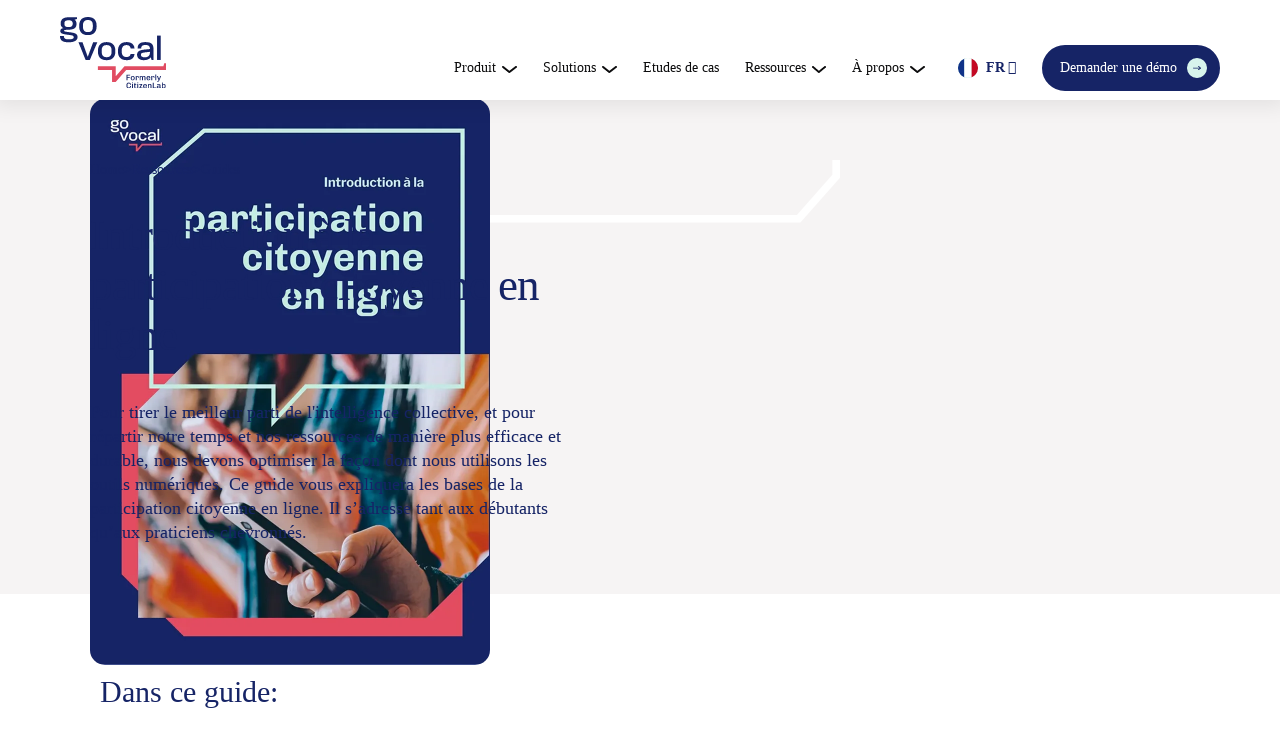

--- FILE ---
content_type: text/html; charset=utf-8
request_url: https://www.govocal.com/fr-fr/ressources/introduction-participation-citoyenne-en-ligne
body_size: 29114
content:
<!DOCTYPE html><!-- Last Published: Sun Jan 25 2026 19:13:58 GMT+0000 (Coordinated Universal Time) --><html data-wf-domain="www.govocal.com" data-wf-page="65cfb14cf9ba5dd9d12eabaf" data-wf-site="6556520d8c847251fa8d66c1" lang="fr-FR" data-wf-collection="65cfb14cf9ba5dd9d12eab9e" data-wf-item-slug="introduction-participation-citoyenne-en-ligne"><head><meta charset="utf-8"/><title>Ressource gratuite : Introduction à la participation citoyenne en ligne</title><link rel="alternate" hrefLang="x-default" href="https://www.govocal.com/guides/the-beginners-guide-to-digital-community-engagement"/><link rel="alternate" hrefLang="en" href="https://www.govocal.com/guides/the-beginners-guide-to-digital-community-engagement"/><link rel="alternate" hrefLang="en-GB" href="https://www.govocal.com/en-uk/guides/the-beginners-guide-to-digital-community-engagement-uk"/><link rel="alternate" hrefLang="nl" href="https://www.govocal.com/nl-nl/gidsen/beginnersgids-digitale-burgerparticipatie"/><link rel="alternate" hrefLang="nl-BE" href="https://www.govocal.com/nl-be/gidsen/beginnersgids-digitale-burgerparticipatie-be"/><link rel="alternate" hrefLang="de" href="https://www.govocal.com/de/leitfaden/beginners-guide-digitale-burgerbeteiligung"/><link rel="alternate" hrefLang="fr-FR" href="https://www.govocal.com/fr-fr/ressources/introduction-participation-citoyenne-en-ligne"/><meta content="Ce guide vous expliquera les bases de la participation citoyenne en ligne. Il s’adresse tant aux débutants qu’aux praticiens chevronnés." name="description"/><meta content="Ressource gratuite : Introduction à la participation citoyenne en ligne" property="og:title"/><meta content="Ce guide vous expliquera les bases de la participation citoyenne en ligne. Il s’adresse tant aux débutants qu’aux praticiens chevronnés." property="og:description"/><meta content="Ressource gratuite : Introduction à la participation citoyenne en ligne" property="twitter:title"/><meta content="Ce guide vous expliquera les bases de la participation citoyenne en ligne. Il s’adresse tant aux débutants qu’aux praticiens chevronnés." property="twitter:description"/><meta property="og:type" content="website"/><meta content="summary_large_image" name="twitter:card"/><meta content="width=device-width, initial-scale=1" name="viewport"/><link href="https://cdn.prod.website-files.com/6556520d8c847251fa8d66c1/css/govocal.webflow.shared.eb493c7e0.min.css" rel="stylesheet" type="text/css" integrity="sha384-60k8fg+y2IcPbuxJCy/JnjmAKjJ4qn+4p7+X+eLuFt9GYjNVHIAagkc1kIrfxVzc" crossorigin="anonymous"/><link href="https://fonts.googleapis.com" rel="preconnect"/><link href="https://fonts.gstatic.com" rel="preconnect" crossorigin="anonymous"/><script src="https://ajax.googleapis.com/ajax/libs/webfont/1.6.26/webfont.js" type="text/javascript"></script><script type="text/javascript">WebFont.load({  google: {    families: ["Chivo:500","Libre Franklin:regular,700","Libre Franklin:regular,700,900"]  }});</script><script type="text/javascript">!function(o,c){var n=c.documentElement,t=" w-mod-";n.className+=t+"js",("ontouchstart"in o||o.DocumentTouch&&c instanceof DocumentTouch)&&(n.className+=t+"touch")}(window,document);</script><link href="https://cdn.prod.website-files.com/6556520d8c847251fa8d66c1/65a555cc8d7d6b783365a35e_Fav-icon-01.png" rel="shortcut icon" type="image/x-icon"/><link href="https://cdn.prod.website-files.com/6556520d8c847251fa8d66c1/65a5565fb13e9f94a0e6648d_webclip.png" rel="apple-touch-icon"/><link href="https://www.govocal.com/fr-fr/ressources/introduction-participation-citoyenne-en-ligne" rel="canonical"/><script>(()=>{try{var e,s=navigator.userAgent,t=0,r=(e,s,t)=>e.setAttribute(s,t),c=(e,s)=>e.removeAttribute(s),A="tagName",d="forEach",n="indexOf",o=location.href.includes("nonopt=1")||navigator.platform[n]("x86_64")>-1&&0>s[n]("CrOS")||s[n]("power")>-1||s[n]("rix")>-1;o||document.documentElement.classList.add("mainopt"),window.mainopt=o;let i=new MutationObserver(e=>{e[d](({addedNodes:e})=>{e[d](e=>{"SCRIPT"!==e[A]||e.type.includes("json")||e.innerHTML.includes("xllbp")||1!==e.nodeType?"IMG"===e[A]&&1===e.nodeType?!(++t<=2||!e.hasAttribute("src")||e.src.includes("mobile-menu-icon")||e.src.includes("hero_illustration2"))&&(r(e,"d-src",e.src),r(e,"src","[data-uri]"),e.srcset&&(r(e,"dt",e.srcset),c(e,"srcset")),r(e,"data-li","st")):"IFRAME"===e[A]&&(e.src.includes("youtube.com")||e.src.includes("cartamaps"))&&(r(e,"data-src",e.src),c(e,"src"),e.classList.add("lazyiframe")):(e.src&&(r(e,"d-src",e.src),c(e,"src")),"module"===e.type&&r(e,"dxt","module"),e.type="load")}),document.documentElement.classList.contains("xh")&&i.disconnect()})});i.observe(document.documentElement,{childList:!0,subtree:!0})}catch(a){console.error("An error occurred:",a)}})();</script>
<script type="load">
    document.addEventListener('DOMContentLoaded', function () {
        var youtubeIframes = document.querySelectorAll('iframe.lazyiframe');

        youtubeIframes.forEach(function (youtubeIframe) {
            var dataSrcValue = youtubeIframe.getAttribute('data-src');

            if (dataSrcValue) {
                youtubeIframe.setAttribute('src', dataSrcValue);
                youtubeIframe.removeAttribute('data-src');
            }
        });
    });
</script>
<style id="xbgl">div:not(.xbg), section:not(.xbg), ifz:not(.xbg){background-image:none !important;}html:not(.mainopt):not(.xh),html:not(.mainopt):not(.xh) * {font-family: unset !important;}
html:not(.mainopt):not(.xh) .right-pic img {
    min-height: 294.56px;
}
@media (min-width: 1200px){
  html:not(.mainopt):not(.xh) .right-pic img {
    min-height: 470.76px;
}}
</style>
<script>var xllbp=200,gfdl=1e4,xllj=1,xej=0;class xls{constructor(t){this.triggerEvents=t,this.eventOptions={passive:!0},this.userEventListener=this.tl.bind(this),this.ltgr,this.cslf,this.lslffd=0,this.slfired=0,this.slfire=0,this.excluded_js=xej,this.xllj=xllj,this.xfonts="undefined"!=typeof xgft?xgft:[],this.xstyles=[],this.xsts={n:[],async:[],defer:[],lazy:[]},this.ajqrs=[]}uea(t){this.triggerEvents.forEach(e=>window.addEventListener(e,t.userEventListener,t.eventOptions))}uer(t){this.triggerEvents.forEach(e=>window.removeEventListener(e,t.userEventListener,t.eventOptions))}tol(){"loading"===document.readyState?document.addEventListener("DOMContentLoaded",this.lr.bind(this)):this.lr()}tl(){this.uer(this),this.lslffd=1,this.ahc("xh"),"loading"===document.readyState?(document.addEventListener("DOMContentLoaded",this.lsr.bind(this)),this.slfire||document.addEventListener("DOMContentLoaded",this.lr.bind(this))):(this.lsr(),this.slfire||this.lr())}async lsr(){this.cslf||(this.cslf=!0,this.rc(),document.getElementsByTagName("html")[0].setAttribute("data-css",this.xstyles.length),document.getElementsByTagName("html")[0].setAttribute("dcld",0),this.prelss(this.xstyles),this.lsp())}async lsp(){setTimeout(function(t){document.getElementsByTagName("html")[0].classList.contains("spl")?t.lcc(t.xstyles):t.lsp()},200,this)}async lr(){this.slfired||(this.slfired=!0,this.hel(),this.exedw(),this.rs(),this.ahc("xr"),"function"==typeof xeosj&&xeosj(),this.prelss(this.xsts.n),this.prelss(this.xsts.defer),this.prelss(this.xsts.async),await this.lss(this.xsts.n),await this.lss(this.xsts.defer),await this.lss(this.xsts.async),await this.edc(),await this.ewl(),window.dispatchEvent(new Event("xsts-loaded")),this.ahc("xst"),"function"==typeof xeoej&&xeoej(),this.ltgr=setInterval(this.xtls,500,this))}async xtls(t){t.lslffd&&(await t.lss(t.xsts.lazy),t.ahc("scld"),setTimeout(function(){t.ahc("scldl")},1e3),clearInterval(t.ltgr))}ahc(t){document.getElementsByTagName("html")[0].classList.add(t)}rs(){document.querySelectorAll("script[type=load]").forEach(t=>{t.hasAttribute("d-src")?t.hasAttribute("async")&&!1!==t.async?this.xsts.async.push(t):t.hasAttribute("defer")&&!1!==t.defer||"module"===t.getAttribute("dxt")?this.xsts.defer.push(t):this.xsts.n.push(t):this.xsts.n.push(t)}),document.querySelectorAll("script[type=lload]").forEach(t=>{this.xsts.lazy.push(t)})}rc(){document.querySelectorAll("link[d-href]").forEach(t=>{this.xstyles.push(t)})}async es(t){return await this.rpf(),new Promise(e=>{let s=document.createElement("script"),n;[...t.attributes].forEach(t=>{let e=t.nodeName;"type"!==e&&"d-src"!==e&&("dxt"===e&&(e="type",n=t.nodeValue),s.setAttribute(e,t.nodeValue))}),t.hasAttribute("d-src")?(s.setAttribute("src",t.getAttribute("d-src")),s.addEventListener("load",e),s.addEventListener("error",e)):(s.text=t.text,e()),null!==t.parentNode&&t.parentNode.replaceChild(s,t)})}async ec(t){var e;let s;return e=t,void((s=document.createElement("link")).href=e.getAttribute("d-href"),s.rel="stylesheet",document.head.appendChild(s),e.parentNode.removeChild(e))}async lss(t){let e=t.shift();return e?(await this.es(e),this.lss(t)):Promise.resolve()}async lcc(t){let e=t.shift();return e?(this.ec(e),this.lcc(t)):"loaded"}async lfts(t){var e=document.createDocumentFragment();t.forEach(t=>{let s=document.createElement("link");s.href=t,s.rel="stylesheet",e.appendChild(s)}),setTimeout(function(){document.head.appendChild(e)},gfdl)}prelss(t){var e=document.createDocumentFragment(),s=0,n=this;[...t].forEach(i=>{let a=i.getAttribute("d-src"),r=i.getAttribute("d-href");if(a){let l=document.createElement("link");l.href=a,l.rel="preload",l.as="script",e.appendChild(l)}else if(r){let h=document.createElement("link");h.href=r,h.rel="preload",h.as="style",s++,t.length==s&&(h.dataset.last=1),e.appendChild(h),h.onload=function(){fetch(this.href).then(t=>t.blob()).then(t=>{n.ucl()}).catch(t=>{n.ucl()})},h.onerror=function(){n.ucl()}}}),document.head.appendChild(e)}ucl(){document.getElementsByTagName("html")[0].setAttribute("dcld",parseInt(document.getElementsByTagName("html")[0].getAttribute("dcld"))+1),document.getElementsByTagName("html")[0].getAttribute("data-css")==document.getElementsByTagName("html")[0].getAttribute("dcld")&&document.getElementsByTagName("html")[0].classList.add("spl")}hel(){let t={};function e(e,s){!function(e){function s(s){return t[e].eventsToRewrite.indexOf(s)>=0?"x"+s:s}t[e]||(t[e]={originalFunctions:{add:e.addEventListener,remove:e.removeEventListener},eventsToRewrite:[]},e.addEventListener=function(){arguments[0]=s(arguments[0]),t[e].originalFunctions.add.apply(e,arguments)},e.removeEventListener=function(){arguments[0]=s(arguments[0]),t[e].originalFunctions.remove.apply(e,arguments)})}(e),t[e].eventsToRewrite.push(s)}function s(t,e){let s=t[e];Object.defineProperty(t,e,{get:()=>s||function(){},set(n){t["y"+e]=s=n}})}e(document,"DOMContentLoaded"),e(window,"DOMContentLoaded"),e(window,"load"),e(window,"pageshow"),e(document,"readystatechange"),s(document,"onreadystatechange"),s(window,"onload"),s(window,"onpageshow")}hj(t){let e=window.jQuery;Object.defineProperty(window,"jQuery",{get:()=>e,set(s){if(s&&s.fn&&!t.ajqrs.includes(s)){s.fn.ready=s.fn.init.prototype.ready=function(e){if(void 0!==e)return t.slfired?t.domReadyFired?e.bind(document)(s):document.addEventListener("xDOMContentLoaded",()=>e.bind(document)(s)):e.bind(document)(s),s(document)};let n=s.fn.on;s.fn.on=s.fn.init.prototype.on=function(){if("ready"==arguments[0]){if(this[0]!==document)return n.apply(this,arguments),this;arguments[1].bind(document)(s)}if(this[0]===window){function t(t){return t.split(" ").map(t=>"load"===t||0===t.indexOf("load.")?"xjld":t).join(" ")}"string"==typeof arguments[0]||arguments[0]instanceof String?arguments[0]=t(arguments[0]):"object"==typeof arguments[0]&&Object.keys(arguments[0]).forEach(e=>{Object.assign(arguments[0],{[t(e)]:arguments[0][e]})[e]})}return n.apply(this,arguments),this},t.ajqrs.push(s)}e=s}})}async edc(){this.domReadyFired=!0,await this.rpf(),document.dispatchEvent(new Event("xDOMContentLoaded")),await this.rpf(),window.dispatchEvent(new Event("xDOMContentLoaded")),await this.rpf(),document.dispatchEvent(new Event("xreadystatechange")),await this.rpf(),document.yonreadystatechange&&document.yonreadystatechange()}async ewl(){await this.rpf(),setTimeout(function(){window.dispatchEvent(new Event("xload"))},100),await this.rpf(),window.yonload&&window.yonload(),await this.rpf(),this.ajqrs.forEach(t=>t(window).trigger("xjld")),window.dispatchEvent(new Event("xps")),await this.rpf(),window.yonpageshow&&window.yonpageshow()}exedw(){let t=new Map;document.write=document.writeln=function(e){let s=document.currentScript,n=document.createRange(),i=s.parentElement,a=t.get(s);void 0===a&&(a=s.nextSibling,t.set(s,a));let r=document.createDocumentFragment();n.setStart(r,0),r.appendChild(n.createContextualFragment(e)),i.insertBefore(r,a)}}async rpf(){return new Promise(t=>requestAnimationFrame(t))}static et(){let t=new xls(["keydown","mousemove","touchmove","touchstart","touchend","wheel"]);t.lfts(t.xfonts),t.uea(t),t.excluded_js||t.hj(t),t.xllj||(t.slfire=1,t.tol());let e=setInterval(function t(s){null!=document.body&&(document.body.getBoundingClientRect().top<-30&&s.tl(),clearInterval(e))},500,t)}static ur(){let t=new xls(["keydown","mousemove","touchmove","touchstart","touchend","wheel"]);t.lfts(t.xfonts),t.uea(t),t.excluded_js||t.hj(t),t.xllj||(t.slfire=1,t.tol()),t.tl()}}setTimeout(function(){xls.et()},1e3);
</script>

<!-- Snitcher analytics code -->
<script>
    !function(s,n,i,t,c,h){s.SnitchObject=i;s[i]||(s[i]=function(){
    (s[i].q=s[i].q||[]).push(arguments)});s[i].l=+new Date;c=n.createElement(t);
    h=n.getElementsByTagName(t)[0];c.src='//snid.snitcher.com/8433290.js';
    h.parentNode.insertBefore(c,h)}(window,document,'snid','script');
        
    snid('verify', '8433290');
</script>


<!-- Mida A/B Testing Script -->
<script type="load" d-src="https://cdn.mida.so/js/optimize.js?key=1Avp2DgnY6yQNdXJbK9koW&cookie=1"></script><!-- Pardot Tracking Code -->
<script type="load">
piAId = '988312';
piCId = '54404';
piHostname = 'pi.pardot.com';

(function() {
	function async_load(){
		var s = document.createElement('script'); s.type = 'text/javascript';
		s.src = ('https:' == document.location.protocol ? 'https://pi' : 'http://cdn') + '.pardot.com/pd.js';
		var c = document.getElementsByTagName('script')[0]; c.parentNode.insertBefore(s, c);
	}
	if(window.attachEvent) { window.attachEvent('onload', async_load); }
	else { window.addEventListener('load', async_load, false); }
})();
</script>
<!-- End Pardot Tracking Code -->
<script type="application/ld+json">
{
  "@context": "https://schema.org/",
  "@type": "WebSite",
  "name": "Go Vocal",
  "url": "https://www.govocal.com",
  "alternateName": ["govocal"]
}
</script>

<!-- Google Tag Manager -->
<script type="load">(function(w,d,s,l,i){w[l]=w[l]||[];w[l].push({'gtm.start':
new Date().getTime(),event:'gtm.js'});var f=d.getElementsByTagName(s)[0],
j=d.createElement(s),dl=l!='dataLayer'?'&l='+l:'';j.async=true;j.src=
'https://www.googletagmanager.com/gtm.js?id='+i+dl;f.parentNode.insertBefore(j,f);
})(window,document,'script','dataLayer','GTM-WKGKZZDL');</script>
<!-- End Google Tag Manager -->

<!-- Hyphenation: mobile‑only for German (de) and Dutch (nl) -->
<script>
(function () {
  // Bail out early on viewports wider than 768 px
  if (!window.matchMedia("(max-width: 768px)").matches) {
    return;
  }

  /*
   * Configure Hyphenopoly.
   * "FORCEHYPHENOPOLY" forces loading even if the browser claims to support
   * CSS hyphenation but lacks good language support (e.g. some Android WebViews).
   */
  window.Hyphenopoly = {
    require: {
      "de": "FORCEHYPHENOPOLY",
      "nl": "FORCEHYPHENOPOLY"
    },
    setup: {
      selectors: {
        ".hyphenate": {}
      }
    }
  };

  // Dynamically load the polyfill
  const s = document.createElement("script");
  s.src = "https://unpkg.com/hyphenopoly@5/Hyphenopoly_Loader.js";
  s.async = true;
  document.head.appendChild(s);
})();
</script>

<style>
/* Default: no hyphenation */
.hyphenate {
  hyphens: none;
  overflow-wrap: normal;
}

/* Mobile "+" specific locales */
@media (max-width: 768px) {
  /* Matches <html lang="de">, <html lang="de-DE">, <html lang="nl">, <html lang="nl-NL">, <html lang="nl-BE"> */
  :is(html:lang(de), html:lang(de-DE), html:lang(nl), html:lang(nl-NL), html:lang(nl-BE)) .hyphenate {
    hyphens: auto;
    overflow-wrap: break-word; /* Fallback for browsers without hyphenation */
  }
}
</style>

<script id='pixel-script-poptin' src='https://cdn.popt.in/pixel.js?id=5e9d988f8c296' async='true'></script></head><body><div id="Tag-Manager" class="w-embed w-iframe"><!-- Google Tag Manager (noscript) -->
<noscript><iframe src="https://www.googletagmanager.com/ns.html?id=GTM-WKGKZZDL"
height="0" width="0" style="display:none;visibility:hidden"></iframe></noscript>
<!-- End Google Tag Manager (noscript) --></div><div class="cookie-component"><div fs-cc="banner" class="fs-cc-banner_component"><div class="fs-cc-banner_container"><div class="fs-cc-banner_text">En cliquant sur « Accepter », vous consentez à ce que des cookies soient stockés sur votre appareil afin d&#x27;améliorer la navigation sur le site, d&#x27;analyser l&#x27;utilisation du site et de nous aider dans nos efforts de marketing. Consultez notre politique en matière de cookies pour plus d&#x27;informations.</div><div class="fs-cc-banner_buttons-wrapper"><a fs-cc="open-preferences" href="#" class="fs-cc-banner_text-link">Préférences</a><a fs-cc="deny" href="#" class="fs-cc-banner_button fs-cc-button-alt w-button">Refuser</a><a fs-cc="allow" href="#" class="fs-cc-banner_button w-button">Accepter</a><div fs-cc="close" class="fs-cc-banner_close"><div class="fs-cc-banner_close-icon w-embed"><svg fill="currentColor" aria-hidden="true" focusable="false" viewBox="0 0 16 16">
	<path d="M9.414 8l4.293-4.293-1.414-1.414L8 6.586 3.707 2.293 2.293 3.707 6.586 8l-4.293 4.293 1.414 1.414L8 9.414l4.293 4.293 1.414-1.414L9.414 8z"></path>
</svg></div></div></div></div><div fs-cc="interaction" class="fs-cc-banner_trigger"></div></div><div fs-cc="manager" class="fs-cc-manager_component"><div fs-cc="open-preferences" class="fs-cc-manager_button"><div class="fs-cc-manager_icon w-embed"><svg viewBox="0 0 54 54" fill="none" xmlns="http://www.w3.org/2000/svg">
<g clip-path="url(#clip0)">
<path d="M52.631 30.3899C52.229 30.4443 51.8161 30.4769 51.3924 30.4769C47.5135 30.4769 44.2322 27.9344 43.1022 24.4358C42.9066 23.8382 42.4177 23.371 41.7984 23.2624C35.3553 22.0346 30.4877 16.3847 30.4877 9.5831C30.4877 6.72555 31.3461 4.07445 32.8237 1.86881C33.1714 1.34728 32.8781 0.641046 32.2588 0.521529C30.5529 0.173843 28.8036 0 27 0C12.093 0 0 12.093 0 27C0 41.907 12.093 54 27 54C40.4402 54 51.5553 44.2213 53.6415 31.3678C53.7392 30.7811 53.2068 30.303 52.631 30.3899Z" fill="#4264D1"/>
<path d="M14.8093 21.7738C16.7355 21.7738 18.297 20.2123 18.297 18.2861C18.297 16.3599 16.7355 14.7984 14.8093 14.7984C12.883 14.7984 11.3215 16.3599 11.3215 18.2861C11.3215 20.2123 12.883 21.7738 14.8093 21.7738Z" fill="#6CE2FF"/>
<path d="M16.5477 38.3215C17.9879 38.3215 19.1554 37.154 19.1554 35.7138C19.1554 34.2737 17.9879 33.1062 16.5477 33.1062C15.1075 33.1062 13.9401 34.2737 13.9401 35.7138C13.9401 37.154 15.1075 38.3215 16.5477 38.3215Z" fill="#6CE2FF"/>
<path d="M38.2129 7.06237L37.963 8.56177C37.7565 9.78953 38.4519 10.9956 39.6254 11.441L41.8419 12.2668C43.2978 12.8101 44.9167 11.9626 45.297 10.4523L46.0901 7.3014C46.5791 5.33481 44.7429 3.58551 42.8089 4.16137L40.06 4.98712C39.093 5.26961 38.3759 6.07364 38.2129 7.06237Z" fill="#6CE2FF"/>
<path d="M47.0354 16.5477L45.9815 17.0692C45.1557 17.4821 44.7972 18.4708 45.1557 19.3183L46.0032 21.2958C46.5139 22.4909 48.1111 22.7191 48.9477 21.7195L50.3058 20.0897C50.9469 19.3183 50.8056 18.1774 50.0125 17.5799L48.8608 16.7106C48.3284 16.3195 47.6221 16.2543 47.0354 16.5477Z" fill="#6CE2FF"/>
<path d="M52.2615 13.06C53.2216 13.06 53.9999 12.2816 53.9999 11.3215C53.9999 10.3614 53.2216 9.5831 52.2615 9.5831C51.3014 9.5831 50.5231 10.3614 50.5231 11.3215C50.5231 12.2816 51.3014 13.06 52.2615 13.06Z" fill="#6CE2FF"/>
<path d="M30.2704 50.7296C15.3634 50.7296 3.27042 38.6366 3.27042 23.7296C3.27042 17.1018 5.66076 11.039 9.61569 6.34528C3.73763 11.2998 0 18.7099 0 27C0 41.907 12.093 54 27 54C35.2901 54 42.7002 50.2732 47.6439 44.3952C42.9501 48.3501 36.8873 50.7296 30.2704 50.7296Z" fill="#4264D1"/>
<path d="M42.2222 10.2459C40.7662 9.70263 39.897 8.19236 40.1469 6.64951L40.4403 4.86761L40.0274 4.98713C39.0712 5.26963 38.365 6.07365 38.202 7.06238L37.9521 8.56178C37.7457 9.78955 38.4411 10.9956 39.6145 11.4411L41.831 12.2668C43.0044 12.7014 44.2648 12.2342 44.9167 11.2563L42.2222 10.2459Z" fill="#4264D1"/>
<path d="M47.8612 20.1658L46.905 17.9276C46.7203 17.5038 46.7095 17.0584 46.8181 16.6455L45.9815 17.0692C45.1557 17.4821 44.7972 18.4708 45.1557 19.3183L46.0032 21.2958C46.5139 22.491 48.1111 22.7191 48.9477 21.7195L49.2845 21.3175C48.6869 21.198 48.1328 20.8069 47.8612 20.1658Z" fill="#4264D1"/>
<path d="M16.6563 19.9268C14.7332 19.9268 13.1686 18.3622 13.1686 16.4391C13.1686 15.961 13.2664 15.4938 13.4402 15.0809C12.1907 15.6133 11.3107 16.8519 11.3107 18.2861C11.3107 20.2093 12.8753 21.7739 14.7984 21.7739C16.2435 21.7739 17.4821 20.8938 18.0036 19.6443C17.6016 19.829 17.1344 19.9268 16.6563 19.9268Z" fill="white"/>
<path d="M17.9059 36.9634C16.4608 36.9634 15.2982 35.79 15.2982 34.3557C15.2982 33.9863 15.3743 33.6386 15.5155 33.3235C14.592 33.7256 13.9401 34.6491 13.9401 35.7248C13.9401 37.1698 15.1135 38.3324 16.5477 38.3324C17.6234 38.3324 18.5469 37.6805 18.9489 36.757C18.623 36.8873 18.2753 36.9634 17.9059 36.9634Z" fill="white"/>
<path d="M33.0954 41.8093C35.0216 41.8093 36.5831 40.2477 36.5831 38.3215C36.5831 36.3953 35.0216 34.8338 33.0954 34.8338C31.1692 34.8338 29.6077 36.3953 29.6077 38.3215C29.6077 40.2477 31.1692 41.8093 33.0954 41.8093Z" fill="#6CE2FF"/>
<path d="M34.9425 39.9513C33.0193 39.9513 31.4547 38.3867 31.4547 36.4636C31.4547 35.9855 31.5525 35.5183 31.7264 35.1054C30.4769 35.6378 29.5968 36.8765 29.5968 38.3107C29.5968 40.2338 31.1614 41.7984 33.0845 41.7984C34.5296 41.7984 35.7682 40.9183 36.2898 39.6688C35.8877 39.8535 35.4314 39.9513 34.9425 39.9513Z" fill="white"/>
<path d="M27.8063 22.9281C27.9601 21.9804 27.3165 21.0874 26.3688 20.9336C25.421 20.7798 24.5281 21.4234 24.3743 22.3711C24.2205 23.3188 24.864 24.2118 25.8118 24.3656C26.7595 24.5194 27.6525 23.8758 27.8063 22.9281Z" fill="#6CE2FF"/>
<path d="M42.6785 35.6487C42.798 35.6487 42.9284 35.6161 43.0371 35.5618C43.4391 35.3553 43.602 34.8664 43.4065 34.4644L42.5373 32.726C42.3308 32.3239 41.8419 32.161 41.4399 32.3565C41.0379 32.563 40.8749 33.0519 41.0705 33.4539L41.9397 35.1924C42.0918 35.4857 42.3743 35.6487 42.6785 35.6487Z" fill="white"/>
<path d="M33.0954 30.4225C33.2149 30.4225 33.3453 30.39 33.4539 30.3356L35.1923 29.4664C35.5944 29.26 35.7573 28.771 35.5618 28.369C35.3553 27.967 34.8664 27.804 34.4644 27.9996L32.726 28.8688C32.3239 29.0753 32.161 29.5642 32.3565 29.9662C32.5087 30.2596 32.802 30.4225 33.0954 30.4225Z" fill="white"/>
<path d="M8.85515 28.2386C8.9964 28.5211 9.28976 28.6841 9.58312 28.6841C9.70263 28.6841 9.83302 28.6515 9.94167 28.5972C10.3437 28.3908 10.5067 27.9018 10.3111 27.4998L9.44187 25.7614C9.23543 25.3594 8.7465 25.1964 8.34449 25.392C7.94247 25.5984 7.7795 26.0873 7.97507 26.4894L8.85515 28.2386Z" fill="white"/>
<path d="M22.2845 41.9505L20.5461 42.8197C20.1441 43.0262 19.9811 43.5151 20.1767 43.9171C20.3179 44.1996 20.6113 44.3626 20.9046 44.3626C21.0242 44.3626 21.1545 44.33 21.2632 44.2757L23.0016 43.4064C23.4036 43.2 23.5666 42.7111 23.371 42.3091C23.1755 41.907 22.6865 41.7441 22.2845 41.9505Z" fill="white"/>
<path d="M23.2189 9.00724L22.3497 8.13802C22.0346 7.82293 21.5131 7.82293 21.198 8.13802C20.8829 8.45311 20.8829 8.97464 21.198 9.28973L22.0672 10.1589C22.2302 10.3219 22.4366 10.398 22.6431 10.398C22.8495 10.398 23.0559 10.3219 23.2189 10.1589C23.5449 9.84385 23.5449 9.32233 23.2189 9.00724Z" fill="white"/>
<path d="M19.4596 28.1626C19.1445 28.4777 19.1445 28.9992 19.4596 29.3143L20.3288 30.1835C20.4918 30.3465 20.6982 30.4226 20.9047 30.4226C21.1111 30.4226 21.3175 30.3465 21.4805 30.1835C21.7956 29.8684 21.7956 29.3469 21.4805 29.0318L20.6113 28.1626C20.2853 27.8475 19.7747 27.8475 19.4596 28.1626Z" fill="white"/>
<path d="M29.6729 47.0354V47.9046C29.6729 48.3501 30.0423 48.7195 30.4877 48.7195C30.9332 48.7195 31.3026 48.3501 31.3026 47.9046V47.0354C31.3026 46.5899 30.9332 46.2205 30.4877 46.2205C30.0423 46.2205 29.6729 46.5791 29.6729 47.0354Z" fill="white"/>
<path d="M25.8374 15.3851L26.7067 14.5159C27.0217 14.2008 27.0217 13.6793 26.7067 13.3642C26.3916 13.0491 25.87 13.0491 25.5549 13.3642L24.6857 14.2334C24.3706 14.5485 24.3706 15.07 24.6857 15.3851C24.8487 15.5481 25.0551 15.6241 25.2616 15.6241C25.468 15.6241 25.6745 15.5372 25.8374 15.3851Z" fill="white"/>
</g>
<defs>
<clipPath id="clip0">
<rect width="54" height="54" fill="white"/>
</clipPath>
</defs>
</svg></div></div><div fs-cc="interaction" class="fs-cc-manager_trigger"></div></div><div fs-cc-scroll="disable" fs-cc="preferences" class="fs-cc-prefs_component w-form"><form id="cookie-preferences" name="wf-form-Cookie-Preferences" data-name="Cookie Preferences" method="get" class="fs-cc-prefs_form" data-wf-page-id="65cfb14cf9ba5dd9d12eabaf" data-wf-element-id="debf1fa7-110d-0f6f-c711-b14a89b04320" data-turnstile-sitekey="0x4AAAAAAAQTptj2So4dx43e" data-wf-locale-id="65c3c980c1076d2e9aa5d854"><div fs-cc="close" class="fs-cc-prefs_close"><div class="fs-cc-prefs_close-icon w-embed"><svg fill="currentColor" aria-hidden="true" focusable="false" viewBox="0 0 16 24">
	<path d="M9.414 8l4.293-4.293-1.414-1.414L8 6.586 3.707 2.293 2.293 3.707 6.586 8l-4.293 4.293 1.414 1.414L8 9.414l4.293 4.293 1.414-1.414L9.414 8z"></path>
</svg></div></div><div class="fs-cc-prefs_content"><div class="fs-cc-prefs_space-small"><div class="fs-cc-prefs_title">Gestion de vos préférences sur les cookies</div></div><div class="fs-cc-prefs_space-small"><div class="fs-cc-prefs_text">La protection de la vie privée est importante pour nous, c&#x27;est pourquoi vous avez la possibilité de désactiver certains types de stockage qui ne sont pas indispensables au fonctionnement de base du site web. Le blocage de certaines catégories peut avoir un impact sur votre expérience de navigation sur le site.</div></div><div class="fs-cc-prefs_space-medium"><a fs-cc="deny" href="#" class="fs-cc-prefs_button fs-cc-button-alt w-button">Refuser tout</a><a fs-cc="allow" href="#" class="fs-cc-prefs_button w-button">Je préfère la meilleure expérience de navigation</a></div><div class="fs-cc-prefs_space-small"><div class="fs-cc-prefs_title">Gérer vos préférences par catégorie</div></div><div class="fs-cc-prefs_option"><div class="fs-cc-prefs_toggle-wrapper"><div class="fs-cc-prefs_label">Essentiel</div><div class="fs-cc-prefs_text">Toujours actifs</div></div><div class="fs-cc-prefs_text">Ces éléments sont nécessaires pour garantir le bon fonctionnement du site.</div></div><div class="fs-cc-prefs_option"><div class="fs-cc-prefs_toggle-wrapper"><div class="fs-cc-prefs_label">Marketing</div><label class="w-checkbox fs-cc-prefs_checkbox-field"><input type="checkbox" id="marketing-2" name="marketing-2" data-name="Marketing 2" fs-cc-checkbox="marketing" class="w-checkbox-input fs-cc-prefs_checkbox"/><span for="marketing-2" class="fs-cc-prefs_checkbox-label w-form-label">Essential</span><div class="fs-cc-prefs_toggle"></div></label></div><div class="fs-cc-prefs_text">Ces éléments sont utilisés pour vous proposer des annonces plus pertinentes. Ils peuvent également être utilisés pour limiter le nombre de fois que vous voyez une publicité et mesurer l&#x27;efficacité des campagnes. </div></div><div class="fs-cc-prefs_option"><div class="fs-cc-prefs_toggle-wrapper"><div class="fs-cc-prefs_label">Personnalisation</div><label class="w-checkbox fs-cc-prefs_checkbox-field"><input type="checkbox" id="personalization-2" name="personalization-2" data-name="Personalization 2" fs-cc-checkbox="personalization" class="w-checkbox-input fs-cc-prefs_checkbox"/><span for="personalization-2" class="fs-cc-prefs_checkbox-label w-form-label">Essential</span><div class="fs-cc-prefs_toggle"></div></label></div><div class="fs-cc-prefs_text">Ces éléments permettent de se souvenir des choix que vous faites (tels que votre nom, votre langue ou votre pays) et de fournir des fonctions améliorées et plus personnelles. </div></div><div class="fs-cc-prefs_option"><div class="fs-cc-prefs_toggle-wrapper"><div class="fs-cc-prefs_label">Analytics</div><label class="w-checkbox fs-cc-prefs_checkbox-field"><input type="checkbox" id="analytics-2" name="analytics-2" data-name="Analytics 2" fs-cc-checkbox="analytics" class="w-checkbox-input fs-cc-prefs_checkbox"/><span for="analytics-2" class="fs-cc-prefs_checkbox-label w-form-label">Essential</span><div class="fs-cc-prefs_toggle"></div></label></div><div class="fs-cc-prefs_text">Ces éléments nous aident à comprendre comment notre site fonctionne, comment les visiteurs interagissent avec le site et s&#x27;il y a des problèmes techniques. Ils ne recueillent pas d&#x27;informations permettant d&#x27;identifier un visiteur.</div></div><div class="fs-cc-prefs_buttons-wrapper"><a fs-cc="submit" href="#" class="fs-cc-prefs_button w-button">Confirmer mes préférences et fermer</a></div><input type="submit" data-wait="Please wait..." class="fs-cc-prefs_submit-hide w-button" value="Submit"/><div class="w-embed"><style>
/* smooth scrolling on iOS devices */
.fs-cc-prefs_content{-webkit-overflow-scrolling: touch}
</style></div></div></form><div class="w-form-done"></div><div class="w-form-fail"></div><div fs-cc="close" class="fs-cc-prefs_overlay"></div><div fs-cc="interaction" class="fs-cc-prefs_trigger"></div></div></div><header class="nav-bar-wrapper demo-nav"><div role="banner" data-animation="default" data-collapse="medium" data-duration="400" data-easing="ease" data-easing2="ease" class="nav-bar demo-nav w-nav"><a href="/fr-fr" class="logo-nav w-inline-block"><img width="132" height="Auto" alt="Go Vocal logo" src="https://cdn.prod.website-files.com/6556520d8c847251fa8d66c1/66292a7abed34e7acaa6dc3f_FormerlyCitizenLab_Blue%2BPink.svg" loading="lazy" class="logo"/></a><div class="nav-bar-links"><div data-delay="0" data-hover="false" class="dropdown-new w-dropdown"><div aria-controls="id-of-dropdown" role="button" tabindex="	0" aria-expanded="false" class="dropdown-toggle-3 w-dropdown-toggle"><div class="dropdown-toggle-text">Produit</div><div class="caret w-embed"><svg xmlns="http://www.w3.org/2000/svg" width="14.68" height="7.485" viewBox="0 0 14.68 7.485">
  <path id="arrow-down" d="M688.082,272.515a1,1,0,0,1-.748-1.663l4.911-5.541-4.927-5.831a1,1,0,1,1,1.528-1.291l5.485,6.492a1,1,0,0,1-.015,1.309l-5.485,6.189A1,1,0,0,1,688.082,272.515Z" transform="translate(272.515 -687.082) rotate(90)" fill="CurrentColor"/>
</svg></div></div><nav class="dropdown-list-2 w-dropdown-list"><div class="dropdown-overflow"><div class="dropdown-bg"><div class="dropdown-bg-full"></div></div><div class="dropdown-list-body"><div class="container-10"><div class="dropdown-grid"><div class="dropdown-column our-platform"><div class="dropdown-column-title"><a href="/fr-fr/plateforme-participation-citoyenne">Plateforme</a></div><a href="https://www.govocal.com/fr-fr/plateforme-participation-citoyenne#engage-section" class="dropdown-card w-inline-block"><div class="dropdown-card-content"><div class="dropdown-card-title">Impliquez</div></div></a><a href="https://www.govocal.com/fr-fr/plateforme-participation-citoyenne#manage-section" class="dropdown-card w-inline-block"><div class="dropdown-card-content"><div class="dropdown-card-title">Configurez et gérez</div></div></a><a href="https://www.govocal.com/fr-fr/plateforme-participation-citoyenne#decide-section" class="dropdown-card w-inline-block"><div class="dropdown-card-content"><div class="dropdown-card-title">Décidez</div></div></a></div><div class="dropdown-column key-features no-nb"><div class="dropdown-column-title">Key features</div><a href="/fr-fr/platform-features/surveys" class="dropdown-card w-inline-block"><div class="dropdown-card-content"><div class="dropdown-card-title">Survey</div></div></a><a href="/fr-fr/platform-features/ideation" class="dropdown-card w-inline-block"><div class="dropdown-card-content"><div class="dropdown-card-title">Ideation</div></div></a><a href="/fr-fr/platform-features/mapping" class="dropdown-card w-inline-block"><div class="dropdown-card-content"><div class="dropdown-card-title">Mapping</div></div></a><a href="/fr-fr/platform-features/participatory-budgeting" class="dropdown-card w-inline-block"><div class="dropdown-card-content"><div class="dropdown-card-title">Participatory Budgeting</div></div></a><a href="/fr-fr/platform-features/voting-and-prioritization" class="dropdown-card w-inline-block"><div class="dropdown-card-content"><div class="dropdown-card-title">Voting and Prioritization</div></div></a><a href="/fr-fr/platform-features/form-sync" class="dropdown-card w-inline-block"><div class="dropdown-card-content"><div class="dropdown-card-title">Form sync</div></div></a><a href="/fr-fr/platform-features/community-monitor" class="dropdown-card w-inline-block"><div class="dropdown-card-content"><div class="dropdown-card-title">Community monitor</div></div></a><a href="/fr-fr/platform-features/sensemaking" class="dropdown-card w-inline-block"><div class="dropdown-card-content"><div class="dropdown-card-title">Sensemaking</div></div></a></div><div class="dropdown-column third"><div class="dropdown-column-title no-line"><a href="/fr-fr/services-government-success">Accompagnement</a></div><div class="dropdown-column-title no-line"><a href="/fr-fr/prix-abonnements">Licenses</a></div><div class="dropdown-column-title last no-nb"><a href="/fr-fr/faq" class="title-link-nav-dropdown">FAQ</a></div><a href="https://www.govocal.com/webinars/future-proofing-community-engagement-live-demo" class="link-block-28 hide w-inline-block"><div class="dropdown-card-title">Rejoignez une démonstration groupée (en anglais)</div><img src="https://cdn.prod.website-files.com/6556520d8c847251fa8d66c1/659d56fef409dcb2ab55d1a8_arrow-right.svg" loading="lazy" alt="Right arrow" class="arrow-right"/></a><a href="/fr-fr/merci-demo-copy-2" class="link-block-28 no-nb w-inline-block"><div class="dropdown-card-title">Take a product tour</div><img src="https://cdn.prod.website-files.com/6556520d8c847251fa8d66c1/659d56fef409dcb2ab55d1a8_arrow-right.svg" loading="lazy" alt="Right arrow" class="arrow-right"/></a></div></div></div></div></div></nav></div><div data-delay="0" data-hover="false" id="govocalfor_menu" class="dropdown-new w-dropdown"><div aria-controls="id-of-dropdown" role="button" tabindex="0" aria-expanded="false" class="dropdown-toggle-3 solutions w-dropdown-toggle"><div class="dropdown-toggle-text">Solutions</div><div class="caret w-embed"><svg xmlns="http://www.w3.org/2000/svg" width="14.68" height="7.485" viewBox="0 0 14.68 7.485">
  <path id="arrow-down" d="M688.082,272.515a1,1,0,0,1-.748-1.663l4.911-5.541-4.927-5.831a1,1,0,1,1,1.528-1.291l5.485,6.492a1,1,0,0,1-.015,1.309l-5.485,6.189A1,1,0,0,1,688.082,272.515Z" transform="translate(272.515 -687.082) rotate(90)" fill="CurrentColor"/>
</svg></div></div><nav class="dropdown-list-2 w-dropdown-list"><div class="dropdown-overflow"><div class="dropdown-bg"><div class="dropdown-bg-full"></div></div><div class="dropdown-list-body"><div class="container-10"><div class="dropdown-grid _2-col"><div class="dropdown-column go-vocal-for no-nb"><div class="dropdown-column-title">Go Vocal pour</div><div class="w-dyn-list"><div role="list" class="w-dyn-items"><div role="listitem" class="collection-item-8 w-dyn-item"><div class="drop-item new"><img loading="lazy" src="https://cdn.prod.website-files.com/65a93c5ab1bd343d626c6ab7/66f2a3e33d6414f01d0ac196_icon__PB.svg" alt="" class="drop-icon"/></div><a href="/fr-fr/go-vocal-pour/budget-participatif" class="link-block-29 w-inline-block"><div class="dropdown-card-title">Budget Participatif</div><div class="dropdown-card-text w-dyn-bind-empty"></div></a></div><div role="listitem" class="collection-item-8 w-dyn-item"><div class="drop-item new"><img loading="lazy" src="https://cdn.prod.website-files.com/65a93c5ab1bd343d626c6ab7/65de14fba2c7a194a0d1d1f3_icons__US_Planners.svg" alt="" class="drop-icon"/></div><a href="/fr-fr/go-vocal-pour/planification-urbaine" class="link-block-29 w-inline-block"><div class="dropdown-card-title">Planification urbaine </div><div class="dropdown-card-text w-dyn-bind-empty"></div></a></div><div role="listitem" class="collection-item-8 w-dyn-item"><div class="drop-item new"><img loading="lazy" src="https://cdn.prod.website-files.com/65a93c5ab1bd343d626c6ab7/65e5e3c77e4500701d10574a_icons__FR_De%CC%81mocratie%20Locale.svg" alt="" class="drop-icon"/></div><a href="/fr-fr/go-vocal-pour/conseils-de-quartier-et-autres-assemblees" class="link-block-29 w-inline-block"><div class="dropdown-card-title"> Conseils de quartier et autres assemblées</div><div class="dropdown-card-text w-dyn-bind-empty"></div></a></div><div role="listitem" class="collection-item-8 w-dyn-item"><div class="drop-item new"><img loading="lazy" src="https://cdn.prod.website-files.com/65a93c5ab1bd343d626c6ab7/65ddc48671b3cf6adea198f1_icons__Environment%20%26%20Sustainability.svg" alt="" class="drop-icon"/></div><a href="/fr-fr/go-vocal-pour/transition-ecologique" class="link-block-29 w-inline-block"><div class="dropdown-card-title">Transition écologique</div><div class="dropdown-card-text w-dyn-bind-empty"></div></a></div></div></div></div><div class="dropdown-column helps-you"><div class="dropdown-column-title">Go Vocal vous aide à</div><a href="https://www.govocal.com/fr-fr/plateforme-participation-citoyenne#engage-section" class="dropdown-card w-inline-block"><div class="dropdown-card-title">Atteignez vos résidents où qu’ils soient</div><div class="dropdown-card-text">Nos outils pour capturer leurs retours, n’importe où et n’importe quand</div></a><a href="https://www.govocal.com/fr-fr/plateforme-participation-citoyenne#manage-section" class="dropdown-card w-inline-block"><div class="dropdown-card-title">Simplifiez vos processus</div><div class="dropdown-card-text">Gagnez du temps et réduisez les inefficacités</div></a><a href="https://www.govocal.com/fr-fr/plateforme-participation-citoyenne#decide-section" class="dropdown-card w-inline-block"><div class="dropdown-card-title">Améliorez l’analyse et le suivi</div><div class="dropdown-card-text">50 % de temps en moins consacré à l’analyse et au traitement des contributions</div></a></div></div></div></div></div></nav></div><a href="/fr-fr/etudes-de-cas" class="menu-link w-inline-block"><div class="text-block-13">Etudes de cas</div></a><div data-delay="0" data-hover="false" class="dropdown-new w-dropdown"><div aria-controls="id-of-dropdown" role="button" tabindex="0" aria-expanded="false" class="dropdown-toggle-3 w-dropdown-toggle"><div class="dropdown-toggle-text">Ressources</div><div class="caret w-embed"><svg xmlns="http://www.w3.org/2000/svg" width="14.68" height="7.485" viewBox="0 0 14.68 7.485">
  <path id="arrow-down" d="M688.082,272.515a1,1,0,0,1-.748-1.663l4.911-5.541-4.927-5.831a1,1,0,1,1,1.528-1.291l5.485,6.492a1,1,0,0,1-.015,1.309l-5.485,6.189A1,1,0,0,1,688.082,272.515Z" transform="translate(272.515 -687.082) rotate(90)" fill="CurrentColor"/>
</svg></div></div><nav class="dropdown-list-2 w-dropdown-list"><div class="dropdown-overflow"><div class="dropdown-bg"><div class="dropdown-bg-full"></div></div><div class="dropdown-list-body"><div class="container-10"><div class="horizontal-dropdown"><div class="dropdown-column horizontal"><a href="/fr-fr/ressources" class="dropdown-card w-inline-block"><div class="dropdown-card-content horizontal no-nb"><div class="icon-sizer"><img src="https://cdn.prod.website-files.com/6556520d8c847251fa8d66c1/65de1649fe4ae7ccfd465838_icons__Guide.svg" loading="lazy" alt="" class="icon-nav hight"/></div><div class="dropdown-card-title">Guides</div></div></a><a href="/fr-fr/blog" class="dropdown-card w-inline-block"><div class="dropdown-card-content horizontal"><div class="icon-sizer"><img src="https://cdn.prod.website-files.com/6556520d8c847251fa8d66c1/65de166fe4d5a69b8adeb7a8_icons__Blog.svg" loading="lazy" alt="" class="icon-nav"/></div><div class="dropdown-card-title">Blog</div></div></a><a href="/fr-fr/webinaires" class="dropdown-card w-inline-block"><div class="dropdown-card-content horizontal no-nb"><div class="icon-sizer"><img src="https://cdn.prod.website-files.com/6556520d8c847251fa8d66c1/65de169e6c34d988c8685d23_icons__Webinar.svg" loading="lazy" alt="" class="icon-nav"/></div><div class="dropdown-card-title">Webinar</div></div></a><a href="/fr-fr/evenements" class="dropdown-card w-inline-block"><div class="dropdown-card-content horizontal no-nb"><div class="icon-sizer"><img src="https://cdn.prod.website-files.com/6556520d8c847251fa8d66c1/65deeedb6979218c5facd7e6_icons__Event.svg" loading="lazy" alt="" class="icon-nav"/></div><div class="dropdown-card-title">Events</div></div></a><a href="/fr-fr/webinaires-copy" class="dropdown-card w-inline-block"><div class="dropdown-card-content horizontal"><div class="icon-sizer"><img src="https://cdn.prod.website-files.com/6556520d8c847251fa8d66c1/66f57f71337eaacec3b0cedd_icon__podcast.svg" loading="lazy" alt="" class="icon-nav"/></div><div class="dropdown-card-title">Podcast</div></div></a></div></div></div></div></div></nav></div><div data-delay="0" data-hover="false" class="dropdown-new w-dropdown"><div aria-expanded="false" role="button" tabindex="0" aria-controls="id-of-dropdown" class="dropdown-toggle-3 w-dropdown-toggle"><div class="dropdown-toggle-text">À propos</div><div class="caret w-embed"><svg xmlns="http://www.w3.org/2000/svg" width="14.68" height="7.485" viewBox="0 0 14.68 7.485">
  <path id="arrow-down" d="M688.082,272.515a1,1,0,0,1-.748-1.663l4.911-5.541-4.927-5.831a1,1,0,1,1,1.528-1.291l5.485,6.492a1,1,0,0,1-.015,1.309l-5.485,6.189A1,1,0,0,1,688.082,272.515Z" transform="translate(272.515 -687.082) rotate(90)" fill="CurrentColor"/>
</svg></div></div><nav class="dropdown-list-2 w-dropdown-list"><div class="dropdown-overflow"><div class="dropdown-bg"><div class="dropdown-bg-full"></div></div><div class="dropdown-list-body"><div class="container-10"><div class="horizontal-dropdown"><div class="dropdown-column horizontal"><a href="/fr-fr/a-propos" class="dropdown-card w-inline-block"><div class="dropdown-card-content horizontal"><div class="icon-sizer"><img src="https://cdn.prod.website-files.com/6556520d8c847251fa8d66c1/65def6c5445a4ae87958de2d_Icons_About%20Us.svg" loading="lazy" alt="" class="icon-nav hight"/></div><div class="dropdown-card-title">Qui nous sommes</div></div></a><a href="/fr-fr/notre-impact" class="dropdown-card w-inline-block"><div class="dropdown-card-content horizontal"><div class="icon-sizer"><img src="https://cdn.prod.website-files.com/6556520d8c847251fa8d66c1/65de166fe4d5a69b8adeb7a8_icons__Blog.svg" loading="lazy" alt="" class="icon-nav"/></div><div class="dropdown-card-title">Notre impact</div></div></a><a href="/fr-fr/partenaires" class="dropdown-card w-inline-block"><div class="dropdown-card-content horizontal no-nb"><div class="icon-sizer"><img src="https://cdn.prod.website-files.com/6556520d8c847251fa8d66c1/65def6c5c083311b2240989d_Icons_Partners.svg" loading="lazy" alt="" class="icon-nav"/></div><div class="dropdown-card-title">Partenaires</div></div></a><a href="/fr-fr/demandez-une-demo" class="dropdown-card w-inline-block"><div class="dropdown-card-content horizontal no-nb"><div class="icon-sizer"><img src="https://cdn.prod.website-files.com/6556520d8c847251fa8d66c1/65def6c5e3a38982f8625d25_Icons_Contact.svg" loading="lazy" alt="" class="icon-nav"/></div><div class="dropdown-card-title">Contact</div></div></a></div></div></div></div></div></nav></div><div class="left-spacer"><div class="w-locales-list"><div data-delay="0" data-hover="true" class="w-dropdown"><div aria-controls="id-of-dropdown" role="button" tabindex="0" aria-expanded="false" class="secondary-button-locale w-dropdown-toggle"><div class="flag-selector"><img loading="lazy" src="https://cdn.prod.website-files.com/6556520d8c847251fa8d66c1/6605d4a320b58c0b4be33ee5_fr-flag.svg" alt="" class="flag"/></div><div class="lang-txt">FR</div><div class="arrow-flags w-icon-dropdown-toggle"></div></div><nav class="dropdown-list-locale w-dropdown-list"><div role="list" class="locales-list w-locales-items"><div role="listitem" class="w-locales-item"><div class="drop-item"><img loading="lazy" src="https://cdn.prod.website-files.com/6556520d8c847251fa8d66c1/6605d1eba488dc221bb9f5c6_en-flag.svg" alt="" class="drop-icon"/><a hreflang="en" href="/guides/the-beginners-guide-to-digital-community-engagement" class="dropdown-link">EN</a></div></div><div role="listitem" class="w-locales-item"><div class="drop-item"><img loading="lazy" src="https://cdn.prod.website-files.com/6556520d8c847251fa8d66c1/659eeb0882101d8816e3b3c6_flag-en.svg" alt="UK Flag" class="drop-icon"/><a hreflang="en-GB" href="/en-uk/guides/the-beginners-guide-to-digital-community-engagement-uk" class="dropdown-link">EN-UK</a></div></div><div role="listitem" class="w-locales-item"><div class="drop-item"><img loading="lazy" src="https://cdn.prod.website-files.com/6556520d8c847251fa8d66c1/6605d2d215de343915ce5c0e_nl-flag.svg" alt="" class="drop-icon"/><a hreflang="nl" href="/nl-nl/gidsen/beginnersgids-digitale-burgerparticipatie" class="dropdown-link">NL-NL</a></div></div><div role="listitem" class="w-locales-item"><div class="drop-item"><img loading="lazy" src="https://cdn.prod.website-files.com/6556520d8c847251fa8d66c1/6605d326c190442d563bff35_be-flag.svg" alt="" class="drop-icon"/><a hreflang="nl-BE" href="/nl-be/gidsen/beginnersgids-digitale-burgerparticipatie-be" class="dropdown-link">NL-BE</a></div></div><div role="listitem" class="w-locales-item"><div class="drop-item"><img loading="lazy" src="https://cdn.prod.website-files.com/6556520d8c847251fa8d66c1/6605d3a2df69af128b239402_de-flag.svg" alt="" class="drop-icon"/><a hreflang="de" href="/de/leitfaden/beginners-guide-digitale-burgerbeteiligung" class="dropdown-link">DE</a></div></div><div role="listitem" class="w-locales-item"><div class="drop-item"><img loading="lazy" src="https://cdn.prod.website-files.com/6556520d8c847251fa8d66c1/6605d4a320b58c0b4be33ee5_fr-flag.svg" alt="" class="drop-icon"/><a hreflang="fr-FR" href="/fr-fr/ressources/introduction-participation-citoyenne-en-ligne" aria-current="page" class="dropdown-link w--current">FR</a></div></div></div><div class="partners-list"><div class="drop-item ext-link"><img loading="lazy" src="https://cdn.prod.website-files.com/6556520d8c847251fa8d66c1/6647004530625788c3b02f58_DK%20flag.svg" alt="Danish flag" class="drop-icon"/><a href="https://go-vocal.com/dk" class="dropdown-link">DK</a></div><div class="drop-item ext-link"><img loading="lazy" src="https://cdn.prod.website-files.com/6556520d8c847251fa8d66c1/6646ff70c4e3ee3798b80e54_es_flag.svg" alt="Spanish flag" class="drop-icon"/><a href="https://go-vocal.com/es" class="dropdown-link">ES</a></div><div class="drop-item ext-link"><img sizes="100vw" srcset="https://cdn.prod.website-files.com/6556520d8c847251fa8d66c1/67c9a6310fa775185d591eac_gr-circle-01-L-p-500.png 500w, https://cdn.prod.website-files.com/6556520d8c847251fa8d66c1/67c9a6310fa775185d591eac_gr-circle-01-L-p-800.png 800w, https://cdn.prod.website-files.com/6556520d8c847251fa8d66c1/67c9a6310fa775185d591eac_gr-circle-01-L-p-1080.png 1080w, https://cdn.prod.website-files.com/6556520d8c847251fa8d66c1/67c9a6310fa775185d591eac_gr-circle-01-L.webp 2000w" alt="Greek flag" src="https://cdn.prod.website-files.com/6556520d8c847251fa8d66c1/67c9a6310fa775185d591eac_gr-circle-01-L.webp" loading="lazy" class="drop-icon"/><a href="https://go-vocal.com/gr" class="dropdown-link">GR</a></div></div><div class="drop-item ext-link"><img loading="lazy" src="https://cdn.prod.website-files.com/6556520d8c847251fa8d66c1/68075106f3574c9014d2117a_italy-flag-circle-vector-image-and-icon_7684564%20%5BConverted%5D.svg" alt="Italian flag
" class="drop-icon"/><a href="https://go-vocal.com/it" class="dropdown-link">IT</a></div><div class="drop-item ext-link"><img loading="lazy" src="https://cdn.prod.website-files.com/6556520d8c847251fa8d66c1/682491f26e7e047448b3f59e_norway-flag.webp" alt="Norwegian flag" class="drop-icon"/><a href="https://go-vocal.com/nb" class="dropdown-link">NO</a></div><div class="drop-item ext-link"><img loading="lazy" src="https://cdn.prod.website-files.com/6556520d8c847251fa8d66c1/6879d6215249136c7d010ee3_eca54670d2767d7197fc0724475df567_global-icon.svg" alt="" class="drop-icon"/><a href="https://govocal.com/global" class="dropdown-link">Global</a></div></nav></div></div></div><div class="left-spacer"><a data-w-id="7b5d8d1c-ddc0-6cec-459a-d9d51581041c" href="/fr-fr/demandez-une-demo" class="primary-button nav w-inline-block"><div class="button-text white">Demander une démo</div><div class="circle"><img loading="lazy" src="https://cdn.prod.website-files.com/6556520d8c847251fa8d66c1/659d56fef409dcb2ab55d1a8_arrow-right.svg" alt="" class="arrow-right"/></div></a></div></div><div class="language-wrapper"><div class="locales-wrapper w-locales-list"><div data-delay="0" data-hover="true" class="w-dropdown"><div class="secondary-button-locale w-dropdown-toggle"><div class="flag-selector"><img loading="lazy" src="https://cdn.prod.website-files.com/6556520d8c847251fa8d66c1/6605d4a320b58c0b4be33ee5_fr-flag.svg" alt="" class="flag"/></div><div class="lang-txt">FR</div><div class="arrow-flags w-icon-dropdown-toggle"></div></div><nav class="dropdown-list-locale w-dropdown-list"><div role="list" class="locales-list w-locales-items"><div role="listitem" class="w-locales-item"><div class="drop-item"><img loading="lazy" src="https://cdn.prod.website-files.com/6556520d8c847251fa8d66c1/6605d1eba488dc221bb9f5c6_en-flag.svg" alt="" class="drop-icon"/><a hreflang="en" href="/guides/the-beginners-guide-to-digital-community-engagement" class="dropdown-link">EN</a></div></div><div role="listitem" class="w-locales-item"><div class="drop-item"><img loading="lazy" src="https://cdn.prod.website-files.com/6556520d8c847251fa8d66c1/659eeb0882101d8816e3b3c6_flag-en.svg" alt="UK Flag" class="drop-icon"/><a hreflang="en-GB" href="/en-uk/guides/the-beginners-guide-to-digital-community-engagement-uk" class="dropdown-link">EN-UK</a></div></div><div role="listitem" class="w-locales-item"><div class="drop-item"><img loading="lazy" src="https://cdn.prod.website-files.com/6556520d8c847251fa8d66c1/6605d2d215de343915ce5c0e_nl-flag.svg" alt="" class="drop-icon"/><a hreflang="nl" href="/nl-nl/gidsen/beginnersgids-digitale-burgerparticipatie" class="dropdown-link">NL-NL</a></div></div><div role="listitem" class="w-locales-item"><div class="drop-item"><img loading="lazy" src="https://cdn.prod.website-files.com/6556520d8c847251fa8d66c1/6605d326c190442d563bff35_be-flag.svg" alt="" class="drop-icon"/><a hreflang="nl-BE" href="/nl-be/gidsen/beginnersgids-digitale-burgerparticipatie-be" class="dropdown-link">NL-BE</a></div></div><div role="listitem" class="w-locales-item"><div class="drop-item"><img loading="lazy" src="https://cdn.prod.website-files.com/6556520d8c847251fa8d66c1/6605d3a2df69af128b239402_de-flag.svg" alt="" class="drop-icon"/><a hreflang="de" href="/de/leitfaden/beginners-guide-digitale-burgerbeteiligung" class="dropdown-link">DE</a></div></div><div role="listitem" class="w-locales-item"><div class="drop-item"><img loading="lazy" src="https://cdn.prod.website-files.com/6556520d8c847251fa8d66c1/6605d4a320b58c0b4be33ee5_fr-flag.svg" alt="" class="drop-icon"/><a hreflang="fr-FR" href="/fr-fr/ressources/introduction-participation-citoyenne-en-ligne" aria-current="page" class="dropdown-link w--current">FR</a></div></div></div><div class="partners-list"><div class="drop-item ext-link"><img loading="lazy" src="https://cdn.prod.website-files.com/6556520d8c847251fa8d66c1/6647004530625788c3b02f58_DK%20flag.svg" alt="Danish flag" class="drop-icon"/><a href="https://www.go-vocal.com/dk" class="dropdown-link">DK</a></div><div class="drop-item ext-link"><img loading="lazy" src="https://cdn.prod.website-files.com/6556520d8c847251fa8d66c1/6646ff70c4e3ee3798b80e54_es_flag.svg" alt="Spanish flag" class="drop-icon"/><a href="https://www.go-vocal.com/es" class="dropdown-link">ES</a></div></div></nav></div></div></div><a tabindex="0" aria-label="Open main menu" role="button" data-w-id="7b5d8d1c-ddc0-6cec-459a-d9d515810421" href="#" class="mobile-menu-icon w-inline-block"><img loading="lazy" src="https://cdn.prod.website-files.com/6556520d8c847251fa8d66c1/6603212edd5b174b379d8b49_mobile-menu-icon.svg" alt="open mobile menu"/></a><a tabindex="0" aria-label="Close main menu" role="button" data-w-id="7b5d8d1c-ddc0-6cec-459a-d9d515810423" href="#" class="mobile-menu-close-x close-menu w-inline-block"><img loading="lazy" src="https://cdn.prod.website-files.com/6556520d8c847251fa8d66c1/66031d413c08180ca168cb86_close-x.svg" alt="" class="image-539"/></a></div><div class="mobile-menu"><div class="mobile-menu-wrapper new"><div data-hover="false" data-delay="0" class="nav-mobile-dropdown w-dropdown"><div class="dropdown-features only-en mobile w-dropdown-toggle"><div class="icon-4 w-icon-dropdown-toggle"></div><div class="nav-mobile-dropdown">Produit</div></div><nav class="dropdown-list secondary w-dropdown-list"><a href="/fr-fr/plateforme-participation-citoyenne" class="drop-item mobile w-dropdown-link">Plateforme</a><a href="https://www.govocal.com/fr-fr/plateforme-participation-citoyenne#engage-section" class="drop-item mobile w-dropdown-link">Impliquez</a><a href="https://www.govocal.com/fr-fr/plateforme-participation-citoyenne#manage-section" class="drop-item mobile w-dropdown-link">Configurez et gérez</a><a href="https://www.govocal.com/fr-fr/plateforme-participation-citoyenne#decide-section" class="drop-item mobile w-dropdown-link">Décidez</a><a href="/fr-fr/services-government-success" class="drop-item mobile w-dropdown-link">Accompagnement</a><a href="/fr-fr/prix-abonnements" class="drop-item mobile w-dropdown-link">Licenses</a><a href="/fr-fr/faq" class="drop-item mobile w-dropdown-link">FAQ</a></nav></div><div data-hover="false" data-delay="0" class="nav-mobile-dropdown go-vocal-for w-dropdown"><div class="dropdown-features only-en mobile w-dropdown-toggle"><div class="icon-4 w-icon-dropdown-toggle"></div><div class="nav-mobile-dropdown">Go Vocal pour</div></div><nav class="dropdown-list secondary w-dropdown-list"><div class="w-dyn-list"><div role="list" class="mobile-collection-vertical w-dyn-items"><div role="listitem" class="w-dyn-item"><div class="drop-item new-mobile"><a href="/fr-fr/go-vocal-pour/budget-participatif" class="menu-link w-inline-block"><div class="drop-item mobile">Budget Participatif</div></a></div></div><div role="listitem" class="w-dyn-item"><div class="drop-item new-mobile"><a href="/fr-fr/go-vocal-pour/transition-ecologique" class="menu-link w-inline-block"><div class="drop-item mobile">Transition écologique</div></a></div></div><div role="listitem" class="w-dyn-item"><div class="drop-item new-mobile"><a href="/fr-fr/go-vocal-pour/conseils-de-quartier-et-autres-assemblees" class="menu-link w-inline-block"><div class="drop-item mobile"> Conseils de quartier et autres assemblées</div></a></div></div><div role="listitem" class="w-dyn-item"><div class="drop-item new-mobile"><a href="/fr-fr/go-vocal-pour/planification-urbaine" class="menu-link w-inline-block"><div class="drop-item mobile">Planification urbaine </div></a></div></div></div></div></nav></div><a href="/fr-fr/etudes-de-cas" class="menu-link bold w-inline-block"><div class="nav-mobile-link">Etudes de cas</div></a><div data-hover="false" data-delay="0" class="nav-mobile-dropdown w-dropdown"><div class="dropdown-features only-en mobile w-dropdown-toggle"><div class="icon-4 w-icon-dropdown-toggle"></div><div class="nav-mobile-dropdown">Ressources</div></div><nav class="dropdown-list secondary w-dropdown-list"><a href="/fr-fr/ressources" class="drop-item mobile w-dropdown-link">Guides</a><a href="/fr-fr/blog" class="drop-item mobile w-dropdown-link">Blog</a><a href="/fr-fr/nouvelles" class="drop-item mobile w-dropdown-link">News</a><a href="/fr-fr/webinaires" class="drop-item mobile w-dropdown-link">Webinaires</a><a href="/fr-fr/evenements" class="drop-item mobile w-dropdown-link">Evénements</a><a href="/fr-fr/webinaires-copy" class="drop-item mobile w-dropdown-link">Podcast</a></nav></div><div data-hover="false" data-delay="0" class="nav-mobile-dropdown w-dropdown"><div class="dropdown-features only-en mobile w-dropdown-toggle"><div class="icon-4 w-icon-dropdown-toggle"></div><div class="nav-mobile-dropdown">À propos</div></div><nav class="dropdown-list secondary w-dropdown-list"><a href="/fr-fr/a-propos" class="drop-item mobile w-dropdown-link">Qui nous sommes</a><a href="/fr-fr/notre-impact" class="drop-item mobile w-dropdown-link">Notre impact</a><a href="/fr-fr/open-source" class="drop-item mobile w-dropdown-link">Open source</a><a href="/fr-fr/partenaires" class="drop-item mobile w-dropdown-link">Partnenaires</a><a href="/fr-fr/demandez-une-demo-old" class="drop-item mobile w-dropdown-link">Contact</a></nav></div><div class="left-spacer"><a href="/fr-fr/demandez-une-demo-old" class="primary-button w-inline-block"><div>Demander une démo</div><div class="circle"><img loading="lazy" src="https://cdn.prod.website-files.com/6556520d8c847251fa8d66c1/659d56fef409dcb2ab55d1a8_arrow-right.svg" alt="" class="arrow-right"/></div></a></div></div></div></header><div class="clamping-text w-embed"><style>
.text-style-2lines {
display: -webkit-box;
-webkit-box-orient: vertical;
-webkit-line-clamp: 2;
overflow: hidden;
}
.text-style-4lines {
display: -webkit-box;
-webkit-box-orient: vertical;
-webkit-line-clamp: 4;
overflow: hidden;
}
</style></div><div class="nav-bar-controller"></div><section class="section-margin-post-breadcrumb"><div class="vertical-center"><div class="vertical-center-2"><div class="horizontal-size"></div></div><div class="vertical-center"><div class="vertical-center-2"><div class="horizontal-size _1000-px"><div class="distribute-horizontal"><div class="left-cases"><div class="breadcrumb-wrapper"><div class="breadcrumb"><a href="/fr-fr" class="regular-link">Home</a><div class="character"><strong>&gt;</strong></div><div class="breadcrumb-no-link">Ressources</div><div class="character"><strong>&gt;</strong></div><a href="/fr-fr/ressources" class="regular-link">Guides</a></div></div><div class="content-guides"><h1 class="h1---home">Introduction à la participation citoyenne en ligne</h1><div class="small-spacer"></div><p class="intro-text">Pour tirer le meilleur parti de l&#x27;intelligence collective, et pour répartir notre temps et nos ressources de manière plus efficace et durable, nous devons optimiser la façon dont nous utilisons les outils numériques. Ce guide vous expliquera les bases de la participation citoyenne en ligne. Il s’adresse tant aux débutants qu’aux praticiens chevronnés.</p></div></div><div class="right-cases-guides"><img src="https://cdn.prod.website-files.com/65a93c5ab1bd343d626c6ab7/6630a0e4067e6943dfefa47b_NEW%20Beginners%20Guide%20FR.webp" loading="lazy" alt="" sizes="100vw" srcset="https://cdn.prod.website-files.com/65a93c5ab1bd343d626c6ab7/6630a0e4067e6943dfefa47b_NEW%20Beginners%20Guide%20FR-p-500.webp 500w, https://cdn.prod.website-files.com/65a93c5ab1bd343d626c6ab7/6630a0e4067e6943dfefa47b_NEW%20Beginners%20Guide%20FR.webp 800w" class="guide-cover"/></div></div></div></div></div></div><img src="https://cdn.prod.website-files.com/6556520d8c847251fa8d66c1/659ee6b93d5d364686b682f1_decoration-left-hero.svg" loading="lazy" width="522" alt="" class="decoration-left-hero-post"/></section><section class="section-margin-guides-features"><div class="grey-bg-guides"><img src="https://cdn.prod.website-files.com/6556520d8c847251fa8d66c1/65b2ec60e67b2fa162080cb2_red-graphic-right.svg" loading="lazy" width="125.5" alt="" class="decoration-right-hero-blog-2"/></div><div class="vertical-center"><div class="vertical-left"><div class="small-spacer"></div><div class="small-spacer"></div><div class="horizontal-size guide"><div class="distribute-horizontal"><div class="left-cases"><div class="content-guides _500-px"><h2 class="h2-main">Dans ce guide:</h2><div class="small-spacer"></div><div class="rich-text-block w-richtext"><ul role="list"><li>Pourquoi vous devriez envisager la participation citoyenne en ligne</li><li>Comment se préparer, qui impliquer, et que communiquer, et</li><li>Comment assurer un engagement régulier des citoyens.</li></ul><p>‍</p></div></div></div></div></div></div></div></section><section class="section-margin-guides-features"><div class="grey-bg-guides"></div><div class="vertical-center"><div class="vertical-center-2"><div class="horizontal-size"><div id="Guides-download-form" class="green-rounded-horizontal w-form"><h2 class="heading-download">Download this free guide</h2><form id="wf-form-Guides-download-form" name="wf-form-Guides-download-form" data-name="Guides-download-form" action="https://#" method="post" class="form-2" data-wf-page-id="65cfb14cf9ba5dd9d12eabaf" data-wf-element-id="a51a9802-8cd5-4ac8-53ab-3abc307db82e" data-turnstile-sitekey="0x4AAAAAAAQTptj2So4dx43e" data-wf-locale-id="65c3c980c1076d2e9aa5d854"><div class="form-column-wrapper"><div class="form-left"><input class="form-field-rounded-white w-input" maxlength="256" name="First-name" data-name="First name" placeholder="Prénom" type="text" id="First-name"/><textarea id="utm_source" name="utm_source" maxlength="5000" data-name="utm_source" placeholder="UTM Source" class="form-field-rounded-white hide w-input"></textarea><textarea id="utm_term" name="utm_term" maxlength="5000" data-name="utm_term" placeholder="UTM Medium" class="form-field-rounded-white hide w-input"></textarea><textarea id="utm_campaign" name="utm_campaign" maxlength="5000" data-name="utm_campaign" placeholder="UTM Campaign" class="form-field-rounded-white hide w-input"></textarea></div><div class="form-right"><input class="form-field-rounded-white w-input" maxlength="256" name="Last-name" data-name="Last name" placeholder="Nom" type="text" id="Last-name"/><input class="form-field-rounded-white hide w-input" maxlength="256" name="Asset" data-name="Asset" placeholder="Asset" type="text" id="Asset"/></div><input class="form-field-rounded-white w-input" maxlength="256" name="Phone" data-name="Phone" placeholder="Téléphone" type="text" id="Phone"/><input class="form-field-rounded-white w-input" maxlength="256" name="Email-address" data-name="Email address" placeholder="Adresse électronique" type="email" id="Email-address" required=""/><select id="Orga-Type-Guide" name="Orga-Type-Guide" data-name="Orga-Type-Guide" class="form-field-rounded-white w-select"><option value="Organization type">Type d&#x27;organisation</option><option value="Local government">Autorité locale (municipalité, collectivité locale)</option><option value="Regional government">Autorité régionale ou nationale</option><option value="Other public institution">Autre institution publique</option><option value="NGO or civil society organization">ONG ou société civile</option><option value="Political party">Parti politique</option><option value="Education or research">Education ou recherche</option><option value="Press and media">Presse</option><option value="Other">Entreprise privée</option><option value="Other">Autre</option></select><input class="form-field-rounded-white w-input" maxlength="256" name="Orga-Guide" data-name="Orga-Guide" placeholder="Organisation" type="text" id="Orga-Guide"/><select id="Select-Country" name="Select-Country" data-name="Select-Country" required="" class="form-field-rounded-white w-select"><option value="">Choisir votre pays</option><option value="France">France</option><option value="Belgium">Belgique</option><option value="Albania">autre</option></select><select id="State" name="State" data-name="State" class="form-field-rounded-white hide w-select"><option value="">Select state</option></select></div><div class="bt-wrapper-form"><div class="checkboxes"><label class="w-checkbox checkbox-field"><input id="Add-to-newsletter" type="checkbox" name="Add-to-newsletter" data-name="Add-to-newsletter" class="w-checkbox-input" checked=""/><span class="footer-link w-form-label" for="Add-to-newsletter">S&#x27;inscrire à la newsletter de Go Vocal</span></label><label class="w-checkbox checkbox-field"><input type="checkbox" name="Accept-terms-2" id="Accept-terms-2" data-name="Accept Terms 2" required="" class="w-checkbox-input"/><span class="footer-link w-form-label" for="Accept-terms-2"><a href="/fr-fr/terms-of-use"><span>J&#x27;accepte les termes et conditions</span></a></span></label></div><div id="div-for-submission" class="secondary-button-style-4"><input type="submit" data-wait="" id="div-for-submission" class="submit-button---over w-button" value=""/><div id="div-for-submission" class="circle-white"><img width="20" style="-webkit-transform:translate3d(0, 0, 0) scale3d(0.8, 0.8, 1) rotateX(0) rotateY(0) rotateZ(0) skew(0, 0);-moz-transform:translate3d(0, 0, 0) scale3d(0.8, 0.8, 1) rotateX(0) rotateY(0) rotateZ(0) skew(0, 0);-ms-transform:translate3d(0, 0, 0) scale3d(0.8, 0.8, 1) rotateX(0) rotateY(0) rotateZ(0) skew(0, 0);transform:translate3d(0, 0, 0) scale3d(0.8, 0.8, 1) rotateX(0) rotateY(0) rotateZ(0) skew(0, 0)" alt="" src="https://cdn.prod.website-files.com/6556520d8c847251fa8d66c1/659d56fef409dcb2ab55d1a8_arrow-right.svg" loading="lazy" class="arrow-right"/></div><div id="div-for-submission">Télécharger</div></div></div></form><div class="w-form-done"><div>Thank you! Your submission has been received!</div></div><div class="w-form-fail"><div>Oops! Something went wrong while submitting the form.</div></div></div></div></div></div></section><section class="section-section2 bottom-margin"><div class="vertical-center"><div class="vertical-center-more-posts"><div class="horizontal-size"><h3 class="h2-main"></h3></div><div class="horizontal-center _1100-px"><div class="content-cases"><div class="collection-list-wrapper w-dyn-list"><div role="list" class="collection-list grid w-dyn-items"><div role="listitem" class="collection-item w-dyn-item"><div class="grey-bg-case"><img alt="" loading="lazy" src="https://cdn.prod.website-files.com/65a93c5ab1bd343d626c6ab7/679757b8bdb21e72165dd0a4_Guide_Planification_politiques_publiques_PST_Go_Vocal_2024_Page_01.webp" sizes="100vw" srcset="https://cdn.prod.website-files.com/65a93c5ab1bd343d626c6ab7/679757b8bdb21e72165dd0a4_Guide_Planification_politiques_publiques_PST_Go_Vocal_2024_Page_01-p-500.webp 500w, https://cdn.prod.website-files.com/65a93c5ab1bd343d626c6ab7/679757b8bdb21e72165dd0a4_Guide_Planification_politiques_publiques_PST_Go_Vocal_2024_Page_01-p-800.webp 800w, https://cdn.prod.website-files.com/65a93c5ab1bd343d626c6ab7/679757b8bdb21e72165dd0a4_Guide_Planification_politiques_publiques_PST_Go_Vocal_2024_Page_01-p-1080.webp 1080w, https://cdn.prod.website-files.com/65a93c5ab1bd343d626c6ab7/679757b8bdb21e72165dd0a4_Guide_Planification_politiques_publiques_PST_Go_Vocal_2024_Page_01-p-1600.webp 1600w, https://cdn.prod.website-files.com/65a93c5ab1bd343d626c6ab7/679757b8bdb21e72165dd0a4_Guide_Planification_politiques_publiques_PST_Go_Vocal_2024_Page_01-p-2000.webp 2000w, https://cdn.prod.website-files.com/65a93c5ab1bd343d626c6ab7/679757b8bdb21e72165dd0a4_Guide_Planification_politiques_publiques_PST_Go_Vocal_2024_Page_01.webp 2481w" class="vertical-thumb"/><div class="mini-spacer"></div><div class="cases-showcase-content"><h4 class="intro-text text-style-2lines no-padding-top">La participation citoyenne, le fil rouge dans la planification des politiques publiques</h4><p class="paragraph text-style-4lines">La participation citoyenne est un fondement démocratique de la construction des politiques publiques. Mais est-ce qu&#x27;il faut l&#x27;utiliser pour enrichir et construire vos politiques publiques ? Ou seulement pour la mise en œuvre de celles-ci ? Est-il préférable d’utiliser la participation uniquement comme éclairage du processus d’élaboration de politiques ? Ce guide de MONDEA, Go Vocal et Hoplr identifie les bonnes pratiques et des sources d’inspiration pour faire des choix adaptés à votre organisation.</p><a data-w-id="8b5c8430-6e3d-e67f-82f6-e0a0f1fe6e83" href="/fr-fr/ressources/participation-citoyenne-fil-rouge-planification-politiques-publiques" class="button-no-border w-inline-block"><div class="button-no-border-text">Lire plus</div><img src="https://cdn.prod.website-files.com/6556520d8c847251fa8d66c1/659d56fef409dcb2ab55d1a8_arrow-right.svg" loading="lazy" style="-webkit-transform:translate3d(0px, 0, 0) scale3d(0.8, 0.8, 1) rotateX(0) rotateY(0) rotateZ(0) skew(0, 0);-moz-transform:translate3d(0px, 0, 0) scale3d(0.8, 0.8, 1) rotateX(0) rotateY(0) rotateZ(0) skew(0, 0);-ms-transform:translate3d(0px, 0, 0) scale3d(0.8, 0.8, 1) rotateX(0) rotateY(0) rotateZ(0) skew(0, 0);transform:translate3d(0px, 0, 0) scale3d(0.8, 0.8, 1) rotateX(0) rotateY(0) rotateZ(0) skew(0, 0)" alt="" class="arrow-right"/></a></div></div></div><div role="listitem" class="collection-item w-dyn-item"><div class="grey-bg-case"><img alt="" loading="lazy" src="https://cdn.prod.website-files.com/65a93c5ab1bd343d626c6ab7/671a55eb44152a4e5c1e4eb7_Youth_Engagement_FR.webp" sizes="100vw" srcset="https://cdn.prod.website-files.com/65a93c5ab1bd343d626c6ab7/671a55eb44152a4e5c1e4eb7_Youth_Engagement_FR-p-500.webp 500w, https://cdn.prod.website-files.com/65a93c5ab1bd343d626c6ab7/671a55eb44152a4e5c1e4eb7_Youth_Engagement_FR.webp 800w" class="vertical-thumb"/><div class="mini-spacer"></div><div class="cases-showcase-content"><h4 class="intro-text text-style-2lines no-padding-top">Réponses aux questions les plus courantes sur la participation citoyenne des jeunes</h4><p class="paragraph text-style-4lines">Plus des trois quarts des personnes de moins de 30 ans estiment que le gouvernement ne les écoute pas, alors même que les responsables politiques prennent d&#x27;innombrables décisions qui affectent directement leurs vies. Cherchez-vous des moyens d&#x27;impliquer les jeunes de manière significative dans la prise de décision ? Ce guide répond aux questions les plus courantes concernant la participation des jeunes, propose des démarches pratiques et met en lumière des exemples inspirants de collectivités au sein de notre communauté Go Vocal.</p><a data-w-id="8b5c8430-6e3d-e67f-82f6-e0a0f1fe6e83" href="/fr-fr/ressources/reponses-questions-courantes-participation-citoyenne-des-jeunes" class="button-no-border w-inline-block"><div class="button-no-border-text">Lire plus</div><img src="https://cdn.prod.website-files.com/6556520d8c847251fa8d66c1/659d56fef409dcb2ab55d1a8_arrow-right.svg" loading="lazy" style="-webkit-transform:translate3d(0px, 0, 0) scale3d(0.8, 0.8, 1) rotateX(0) rotateY(0) rotateZ(0) skew(0, 0);-moz-transform:translate3d(0px, 0, 0) scale3d(0.8, 0.8, 1) rotateX(0) rotateY(0) rotateZ(0) skew(0, 0);-ms-transform:translate3d(0px, 0, 0) scale3d(0.8, 0.8, 1) rotateX(0) rotateY(0) rotateZ(0) skew(0, 0);transform:translate3d(0px, 0, 0) scale3d(0.8, 0.8, 1) rotateX(0) rotateY(0) rotateZ(0) skew(0, 0)" alt="" class="arrow-right"/></a></div></div></div><div role="listitem" class="collection-item w-dyn-item"><div class="grey-bg-case"><img alt="" loading="lazy" src="https://cdn.prod.website-files.com/65a93c5ab1bd343d626c6ab7/6630a0780855f2162ccf8d3c_Participatory_Budgeting_FR.webp" sizes="100vw" srcset="https://cdn.prod.website-files.com/65a93c5ab1bd343d626c6ab7/6630a0780855f2162ccf8d3c_Participatory_Budgeting_FR-p-500.webp 500w, https://cdn.prod.website-files.com/65a93c5ab1bd343d626c6ab7/6630a0780855f2162ccf8d3c_Participatory_Budgeting_FR.webp 800w" class="vertical-thumb"/><div class="mini-spacer"></div><div class="cases-showcase-content"><h4 class="intro-text text-style-2lines no-padding-top">Le guide du budget participatif</h4><p class="paragraph text-style-4lines">Le budget participatif est l&#x27;une des méthodes de participation citoyenne les plus efficaces pour les municipalités qui cherchent à rendre leurs collectivités plus inclusives et participatives. En organisant un budget participatif, vous bénéficiez directement de l&#x27;intelligence collective et alignez l&#x27;allocation des fonds publics sur les besoins réels de votre population.</p><a data-w-id="8b5c8430-6e3d-e67f-82f6-e0a0f1fe6e83" href="/fr-fr/ressources/le-guide-du-budget-participatif" class="button-no-border w-inline-block"><div class="button-no-border-text">Lire plus</div><img src="https://cdn.prod.website-files.com/6556520d8c847251fa8d66c1/659d56fef409dcb2ab55d1a8_arrow-right.svg" loading="lazy" style="-webkit-transform:translate3d(0px, 0, 0) scale3d(0.8, 0.8, 1) rotateX(0) rotateY(0) rotateZ(0) skew(0, 0);-moz-transform:translate3d(0px, 0, 0) scale3d(0.8, 0.8, 1) rotateX(0) rotateY(0) rotateZ(0) skew(0, 0);-ms-transform:translate3d(0px, 0, 0) scale3d(0.8, 0.8, 1) rotateX(0) rotateY(0) rotateZ(0) skew(0, 0);transform:translate3d(0px, 0, 0) scale3d(0.8, 0.8, 1) rotateX(0) rotateY(0) rotateZ(0) skew(0, 0)" alt="" class="arrow-right"/></a></div></div></div></div></div></div></div></div><div class="green-bar"></div></div></section><footer class="footer"><div class="top-section-footer"><div class="columns-6 w-row"><div class="column-18 w-col w-col-4"><div class="right-footer center"><div class="content-footer"><div class="footer-large-title">Contact</div><div class="line-footer center"><div class="content-wrapper-footer"><div class="links-footer"><a href="mailto:hello@citizenlab.co?subject=Website%20contact" class="footer-link">hello@govocal.com</a></div></div><div class="social-icons new"><a href="https://linkedin.com/company/govocal" class="w-inline-block"><img width="Auto" loading="lazy" alt="Go Vocal on LinkedIn" src="https://cdn.prod.website-files.com/6556520d8c847251fa8d66c1/67d3336e9031e92aa223dd48_Social%20Icons-2.svg" class="image-504"/></a><a href="https://www.youtube.com/@GoVocal" class="w-inline-block"><img loading="lazy" height="Auto" alt="Go Vocal on Youtube" src="https://cdn.prod.website-files.com/6556520d8c847251fa8d66c1/67d3336d7d06ba7303c8e91c_Social%20Icons.svg" class="image-504"/></a><a href="http://www.facebook.com/govocalco" class="w-inline-block"><img loading="lazy" src="https://cdn.prod.website-files.com/6556520d8c847251fa8d66c1/67d3336e49d8db6e58c21181_Social%20Icons-1.svg" alt="Go Vocal on Facebook" class="image-503"/></a></div></div></div><a data-w-id="fb2acecd-e4c1-b2b8-d838-a397078ab031" href="/fr-fr/demandez-une-demo" class="primary-button w-inline-block"><div class="button-text white">Demander une démo</div><div class="circle"><img loading="lazy" src="https://cdn.prod.website-files.com/6556520d8c847251fa8d66c1/659d56fef409dcb2ab55d1a8_arrow-right.svg" alt="" class="arrow-right"/></div></a></div></div><div class="w-col w-col-4"><div class="content-footer new"><div class="second-line-footer no-padding"><div class="footer-large-title">Vos données sont sécurisées avec nous</div><div class="line-footer center"><div class="images-footer center"><img loading="lazy" height="Auto" alt="Cyber essentials logo" src="https://cdn.prod.website-files.com/6556520d8c847251fa8d66c1/660a6e5d74ffabb3491ae34c_Cyber_logo.webp" class="footer-img-3"/><img loading="lazy" src="https://cdn.prod.website-files.com/6556520d8c847251fa8d66c1/660a6eb690a05eb56f15a90c_ISO27001.svg" alt="ISO27001 logo
" class="footer-img"/></div></div></div><div class="second-line-footer no-padding vertical-center-more-posts"><div class="footer-large-title center">Go Vocal est certifié B Corp</div><div class="line-footer"><div class="images-footer"><img loading="lazy" src="https://cdn.prod.website-files.com/6556520d8c847251fa8d66c1/65b26ccb29b73b83457a689b_b-corp.svg" alt="B Corporation certified logo" class="footer-img-2"/></div></div></div></div></div><div class="w-col w-col-4"><div class="content-footer newsletter"><div class="footer-large-title">Inscrivez-vous à notre newsletter</div><div class="line-footer"><div class="content-wrapper-footer"><div class="form-block w-form"><form id="email-form-footer" name="email-form" data-name="Email Form" action="https://go.govocal.com/l/987312/2022-10-17/nz1w8" method="post" class="form" data-wf-page-id="65cfb14cf9ba5dd9d12eabaf" data-wf-element-id="fb2acecd-e4c1-b2b8-d838-a397078ab04c" data-turnstile-sitekey="0x4AAAAAAAQTptj2So4dx43e" data-wf-locale-id="65c3c980c1076d2e9aa5d854"><div class="div-block-6"><div class="links-wrapper-footer"><label for="First-name" class="field-label">Nom complet</label><input class="form-field w-input" maxlength="256" name="First-Name" data-name="First Name" placeholder="" type="text" id="First-name"/></div><div class="links-wrapper-footer-last"><label for="email-2" class="field-label"><strong>Adresse électronique</strong></label><input class="form-field w-input" maxlength="256" name="email-2" data-name="Email 2" placeholder="" type="email" id="email" required=""/></div></div><div class="checkbox-register-wrapper"><label class="w-checkbox checkbox-field"><input type="checkbox" name="Checkbox-2" id="Accept-terms" data-name="Checkbox 2" required="" class="w-checkbox-input checkbox-3"/><span class="footer-link w-form-label" for="Checkbox-2"><a href="/fr-fr/terms-of-use" class="link-6">J&#x27;accepte les termes et conditions</a></span></label><div class="secondary-button-style-4"><input type="submit" data-wait="Wait..." class="submit-button w-button" value="Abonnez-vous"/><div class="circle-white"><img width="20" loading="lazy" alt="" src="https://cdn.prod.website-files.com/6556520d8c847251fa8d66c1/659d56fef409dcb2ab55d1a8_arrow-right.svg" class="arrow-right"/></div></div></div></form><div class="w-form-done"><div>Thank you! Your submission has been received!</div></div><div class="w-form-fail"><div>Oops! Something went wrong while submitting the form.</div></div></div></div></div></div></div></div></div><div class="footer-itens"><div class="div-block-575"><div class="links-wrapper-footer"><div class="sitemap-title-2">Produit</div><div class="links-footer"><a href="/fr-fr/plateforme-participation-citoyenne-copy-5" class="footer-link only-en no-nb">Overview</a><a href="/fr-fr/plateforme-participation-citoyenne" class="footer-link">Plateforme</a><a href="https://www.govocal.com/fr-fr/plateforme-participation-citoyenne#engage-section" class="footer-link">Impliquez</a><a href="https://www.govocal.com/fr-fr/plateforme-participation-citoyenne#manage-section" class="footer-link">Configurez et gérez</a><a href="https://www.govocal.com/fr-fr/plateforme-participation-citoyenne#decide-section" class="footer-link">Décidez</a><a href="/fr-fr/services-government-success" class="footer-link">Accompagnement</a><a href="/fr-fr/prix-abonnements" class="footer-link">Licenses</a><a href="/fr-fr/faq" class="footer-link no-nb">FAQ</a></div></div><div class="links-wrapper-footer key-features no-nb"><div class="sitemap-title-2">Key features</div><div class="links-footer"><a href="/fr-fr/platform-features/surveys" class="footer-link">Survey</a><a href="/fr-fr/platform-features/ideation" class="footer-link">Ideation</a><a href="/fr-fr/platform-features/mapping" class="footer-link">Mapping</a><a href="/fr-fr/platform-features/proposals" class="footer-link">Proposals</a><a href="/fr-fr/platform-features/participatory-budgeting" class="footer-link">Participatory Budgeting</a><a href="/fr-fr/platform-features/voting-and-prioritization" class="footer-link">Voting and Prioritization</a><a href="/fr-fr/platform-features/form-sync" class="footer-link">Form Sync</a><a href="/fr-fr/platform-features/community-monitor" class="footer-link">Community monitor</a><a href="/fr-fr/platform-features/sensemaking" class="footer-link">Sensemaking</a></div></div><div class="links-wrapper-footer govocal-for no-nb"><div class="sitemap-title-2">Go Vocal pour</div><div class="links-footer"><div class="w-dyn-list"><div role="list" class="w-dyn-items"><div role="listitem" class="w-dyn-item"><a href="/fr-fr/go-vocal-pour/budget-participatif" class="footer-link">Budget Participatif</a></div><div role="listitem" class="w-dyn-item"><a href="/fr-fr/go-vocal-pour/transition-ecologique" class="footer-link">Transition écologique</a></div><div role="listitem" class="w-dyn-item"><a href="/fr-fr/go-vocal-pour/conseils-de-quartier-et-autres-assemblees" class="footer-link"> Conseils de quartier et autres assemblées</a></div><div role="listitem" class="w-dyn-item"><a href="/fr-fr/go-vocal-pour/planification-urbaine" class="footer-link">Planification urbaine </a></div></div></div></div></div><div class="links-wrapper-footer"><div class="sitemap-title-2">Ressources</div><div class="links-footer"><a href="/fr-fr/etudes-de-cas" class="footer-link">Etudes de cas</a><a href="/fr-fr/ressources" class="footer-link no-nb">Guides</a><a href="/fr-fr/blog" class="footer-link">Blogs</a><a href="/fr-fr/webinaires" class="footer-link no-nb">Webinaires</a><a href="/fr-fr/evenements" class="footer-link no-nb">Evénements</a><a href="/fr-fr/evenements" class="footer-link">Podcast</a></div></div><div class="links-wrapper-footer"><div class="sitemap-title-2">À propos</div><div class="links-footer"><a href="/fr-fr/a-propos" class="footer-link">Qui nous sommes</a><a href="/fr-fr/a-propos" class="footer-link">Notre impact</a><a href="/fr-fr/emplois" class="footer-link no-nb">Nous rejoindre</a><a href="/fr-fr/partenaires" class="footer-link no-nb">Partnenaires</a><a href="/fr-fr/citizenlab-devientgo-vocal" class="footer-link no-nb">Notre nouvelle identité</a><a href="/fr-fr/migration-fr" class="footer-link only-en">Migration</a><a href="/fr-fr/nouvelles" class="footer-link no-nb">Actualités</a><a href="/fr-fr/nouvelles" class="footer-link only-nlbe">Hoplr en MONDEA</a></div></div></div></div><div class="blue-bg-footer"><div class="blue-bg-content"><div class="social-wrapper"><div class="copy-txt">© 2025 Go Vocal: <strong>Community Engagement Platform</strong>. All rights reserved.</div></div></div><div class="blue-bg-content"><div class="blue-bg-links-wrapper"><a href="/fr-fr/impressum" class="footer-link-2">Cookie Policy</a><a href="/fr-fr/privacy-policy" class="footer-link-2">Privacy Policy</a><a href="/fr-fr/terms-of-use" class="footer-link-2">Trademark Policy</a><a href="/fr-fr/terms-of-use" class="footer-link-2 just-de">Impressum</a></div></div></div></footer><script src="https://d3e54v103j8qbb.cloudfront.net/js/jquery-3.5.1.min.dc5e7f18c8.js?site=6556520d8c847251fa8d66c1" type="text/javascript" integrity="sha256-9/aliU8dGd2tb6OSsuzixeV4y/faTqgFtohetphbbj0=" crossorigin="anonymous"></script><script src="https://cdn.prod.website-files.com/6556520d8c847251fa8d66c1/js/webflow.cd00472d.b575215730cd9da4.js" type="text/javascript" integrity="sha384-Sd2rrhHM3saOHh/zzCioPWDwSJ6/WEb3gZgNKhX65BH/fXH4fVackg0BjF5+Rht1" crossorigin="anonymous"></script><script>
Webflow.push(function() {
  $('.mobile-menu-icon').click(function(e) {
    e.preventDefault();
	$('body').css('overflow', 'hidden');
  });

  $('.close-menu').click(function(e) {
    e.preventDefault();
	$('body').css('overflow', 'auto');
  });
});
</script>

<script>
document.addEventListener("DOMContentLoaded", function() {
    var form = document.getElementById('email-form');
    var url = window.location.href;    

    if (url.includes("/nl-nl/")) {
        form.action = "https://go.govocal.com/l/987312/2024-05-31/rp4kp";
    } else if (url.includes("/fr-fr/")) {
        form.action = "https://go.govocal.com/l/987312/2024-05-31/rp4kh";
    } else if (url.includes("/nl-be/")) {
        form.action = "https://go.govocal.com/l/987312/2024-05-31/rp4ks";
    } else if (url.includes("/de/")) {
        form.action = "https://go.govocal.com/l/987312/2024-05-31/rp4kl";
    } else if (url.includes("/en-uk/")) {
        form.action = "https://go.govocal.com/l/987312/2024-05-31/rp4kd";
    } else {
        form.action = "https://go.govocal.com/l/987312/2024-05-31/rp4k3";
    }
});
</script>

<script type="load">
_linkedin_partner_id = "453521";
window._linkedin_data_partner_ids = window._linkedin_data_partner_ids || [];
window._linkedin_data_partner_ids.push(_linkedin_partner_id);
</script><script>
(function(l) {
if (!l){window.lintrk = function(a,b){window.lintrk.q.push([a,b])};
window.lintrk.q=[]}
var s = document.getElementsByTagName("script")[0];
var b = document.createElement("script");
b.type = "text/javascript";b.async = true;
b.src = "https://snap.licdn.com/li.lms-analytics/insight.min.js";
s.parentNode.insertBefore(b, s);})(window.lintrk);
</script>

<style>
  
    /* Hide .footer-features-link for specific locales */
  .footer-features-link:lang(de),
  .footer-features-link:lang(fr-fr),
  .footer-features-link:lang(nl),
  .footer-features-link:lang(nl-be) {
    display: none;
  }
</style>

<noscript>
<img height="1" width="1" style="display:none;" alt="" src="https://px.ads.linkedin.com/collect/?pid=453521&fmt=gif" />
</noscript>

<script>
const excerpts = Array.from(document.querySelectorAll(".paragraph.text-style-4lines"));

excerpts.forEach(textEl => {
textEl.innerText = textEl.innerText.substring(0, 150) + "..."
})
</script> 

<script>
const excerpts = Array.from(document.querySelectorAll(".paragraph.text-style-3lines"));

excerpts.forEach(textEl => {
textEl.innerText = textEl.innerText.substring(0, 80) + "..."
})
</script>


<script>
	xbll = 1;
	(function() {
		var img = new Image();
		img.onload = function() {
			xhwp = !!(img.height > 0 && img.width > 0);
		};
		img.onerror = function() {
			xhwp = false;
		};
	})();
	
	function xeoej() {
		const lgsz = document.getElementById("xbgl");
		lgsz.remove();
		xbll = 0;
		lli(0);
		if(window.snlb == false) {
			document.querySelector('.mobile-menu-icon').click();
			window.snlb = false;
		}
	}
	
	function xsil() {
		var top = this.scrollY;
		lli(top);
		llis(top);
	}
	
	function xeosj() {
		var lvs = document.getElementsByTagName("vlz");
		ctvt(lvs);
		xsil();
	}
	window.addEventListener("scroll", function(event) {
		xsil();
	}, {
		passive: true
	});
	var xim = (window.matchMedia("(max-width: 767px)").matches ? 1 : 0);
	var wwh = screen.availWidth;
	var brm = {};
	brm.top = 1;
	setInterval(function() {
		llis(top);
	}, 8000);
	setInterval(function() {
		lli(0);
	}, 500);
	document.addEventListener("click", function() {
		lli(0);
	});
	
	function gdu(img1, width, height) {
		var mcns = document.createElement("canvas");
		var ctx = mcns.getContext("2d");
		var img = new Image();
		mcns.width = parseInt(width);
		mcns.height = parseInt(height);
		ctx.drawImage(img, 0, 0);
		img1.src = mcns.toDataURL("image/png");
	}

	function llig(pcs, brs, whh, wwh) {
		for (var i = 0; i < pcs.length; i++) {
			if (pcs[i].getAttribute("data-li") == "st") {
				var elem = pcs[i],
					ert = pcs[i].getBoundingClientRect();
				if (ert.top != 0 && (ert.top - (whh - brs.top)) < xllbp) {
					ccsst = window.getComputedStyle(pcs[i]);
					if (ccsst.getPropertyValue("opacity") == 0) {
						continue;
					}
					if (elem.tagName == "IFZ") {
						var elem = document.createElement("iframe");
						var index;
						for (index = pcs[i].attributes.length - 1; index >= 0; --index) {
							elem.attributes.setNamedItem(pcs[i].attributes[index].cloneNode());
						}
						pcs[i].parentNode.replaceChild(elem, pcs[i]);
					}
					var src = elem.getAttribute("d-src") ? elem.getAttribute("d-src") : elem.src;
					if (xim && elem.getAttribute("ds-src")) {
						src = elem.getAttribute("ds-src");
					}
					var srcset = elem.getAttribute("dt") ? elem.getAttribute("dt") : "";
					if (!srcset) {
						elem.onload = function() {
							this.setAttribute("data-done", "Loaded");
							if (typeof(usuaiil) == "function") {
								usuaiil(this);
							}
						}
						elem.onerror = function() {
							if (this.getAttribute("ds-src") && xim && this.getAttribute("d-src")) {
								this.src = this.getAttribute("d-src");
							}
						}
					}
					elem.src = src;
					if (srcset != null & srcset != "") {
						elem.srcset = srcset;
					}
					delete elem.dataset.li;
				}
			}
		}
	}
	
	function xldbi(pcs) {
		for (var i = 0; i < pcs.length; i++) {
			if (pcs[i].getAttribute("data-li") == "st") {
				var bsrc = pcs[i].src;
				if (typeof(bsrc) != "undefined" && bsrc.indexOf("data:") == -1) {
					if (pcs[i].getAttribute("width") != null && pcs[i].getAttribute("height") != null) {
						var width = parseInt(pcs[i].getAttribute("width"));
						var height = parseInt(pcs[i].getAttribute("height"));
						gdu(pcs[i], width, height);
					}
				}
			}
		}
	}
	
	function ctvt(pcs) {
		const t = pcs.length > 0 ? pcs[0] : "";
		if (t) {
			delete pcs[0];
			var nemt = document.createElement("video");
			var index;
			for (index = t.attributes.length - 1; index >= 0; --index) {
				nemt.attributes.setNamedItem(t.attributes[index].cloneNode());
			}
			nemt.innerHTML = t.innerHTML;
			t.parentNode.replaceChild(nemt, t);
			if (typeof(nemt.getAttribute("dp")) == "string") {
				nemt.setAttribute("poster", nemt.getAttribute("dp"));
			}
			ctvt(pcs);
		}
	}
	
	function llvo(pcs, brs, top, whh, wwh) {
		for (var i = 0; i < pcs.length; i++) {
			var elem = pcs[i],
				ert = pcs[i].getBoundingClientRect();
			if (ert.top != 0 && (ert.top - (whh - brs.top)) < xllbp) {
				if (typeof(pcs[i].getElementsByTagName("source")[0]) == "undefined") {
					llvos(pcs[i], top, whh, wwh, ert, brs);
				} else {
					var sources = pcs[i].getElementsByTagName("source");
					for (var j = 0; j < sources.length; j++) {
						var source = sources[j];
						llvos(source, top, whh, wwh, ert, brs);
					}
				}
			}
		}
	}
	
	function llvos(source, top, whh, wwh, ert, brs) {
		if (typeof source != "undefined" && source.getAttribute("data-li") == "st") {
			if (ert.top != 0 && (ert.top - (whh - brs.top)) < xllbp) {
				var src = source.getAttribute("d-src") ? source.getAttribute("d-src") : source.src;
				var srcset = source.getAttribute("dt") ? source.getAttribute("dt") : "";
				if (source.srcset != null & source.srcset != "") {
					source.srcset = srcset;
				}
				if (typeof(source.getElementsByTagName("source")[0]) == "undefined") {
					if (source.tagName == "SOURCE") {
						source.parentNode.src = src;
						source.parentNode.load();
						if (source.parentNode.getAttribute("autoplay") !== null) {
							source.parentNode.play();
						}
					} else {
						source.src = src;
						source.load();
						if (source.getAttribute("autoplay") !== null) {
							source.play();
						}
					}
				} else {
					source.parentNode.src = src;
				}
				delete source.dataset.li;
				source.setAttribute("data-done", "Loaded");
			}
		}
	}
	
	function lligbgs(imgbgs, brs, whh, wwh) {
		for (var i = 0; i < imgbgs.length; i++) {
			var elem = imgbgs[i],
				ert = imgbgs[i].getBoundingClientRect(),
				offset = ert.top - brs.top;
			if ((ert.top - (whh - brs.top)) < xllbp) {
				elem.classList.add("xbg");
			}
		}
	}
	
	function lli(top) {
		var pcs = document.querySelectorAll("img[data-li=st]");
		var imgbgs = document.querySelectorAll("div:not(.xst), section:not(.xst), ifz:not(.xst)");
		var sources = document.getElementsByTagName("video");
		var sao = document.getElementsByTagName("audio");
		var brs = document.body.getBoundingClientRect();
		var whh = window.innerHeight;
		var wwh = screen.availWidth;
		if (typeof(ldig) != "undefined") {
			xldbi(pcs);
			delete ldig;
		}
		if (xbll && ((brs.top < 50 && brm.top == 1) || Math.abs(brm.top) - Math.abs(brs.top) < -50 || Math.abs(brm.top) - Math.abs(brs.top) > 50)) {
			brm = brs;
			lligbgs(imgbgs, brs, whh, wwh);
		}
		llig(pcs, brs, whh, wwh);
		llvo(sources, brs, top, whh, wwh);
		llvo(sao, brs, top, whh, wwh);
	}
	lli(0);
	
	function llis(top) {
		var brs = document.body.getBoundingClientRect();
		var whh = window.innerHeight;
		var wwh = screen.availWidth;
		var iframes = document.querySelectorAll("ifz[data-li=st]");
		llig(iframes, brs, whh, wwh);
	}
</script>
<script>
  	// xllbp
    var snlb = true;
    document.addEventListener("DOMContentLoaded", function() {
        var icon_menu = document.querySelector(".mobile-menu-icon");
        icon_menu.addEventListener("click", function() {
            if(snlb && !document.documentElement.classList.contains('scld')) {
                event.preventDefault();
                snlb = false;
            }
        });
    }) 
document.addEventListener('DOMContentLoaded', function () {
    const startinterval = setInterval(() => {
        if (!document.documentElement.classList.contains("xh") && !window.mainopt) {
            const mouseMoveEvent = new MouseEvent('mousemove', {
                bubbles: true,
                cancelable: true,
                clientX: 100,
                clientY: 150
            });
            document.dispatchEvent(mouseMoveEvent);
        } else {
            clearInterval(startinterval);
            console.log("stoped")
        }
    }, 100);
});  
</script>

 <script> (function(){ var s = document.createElement('script'); var h = document.querySelector('head') || document.body; s.src = 'https://acsbapp.com/apps/app/dist/js/app.js'; s.async = true; s.onload = function(){ acsbJS.init(); }; h.appendChild(s); })(); </script>
<script type="text/javascript">
document.addEventListener("DOMContentLoaded", function() {
    var selectCountry = document.getElementById("Select-Country");
    var stateField = document.getElementById("State");

    if (!selectCountry || !stateField) {
      console.error('Country dropdown or State field not found');
      // we still continue for the form logic
    } else {
      // Initially hide the state field
      stateField.style.display = "none";

      // Populate the state dropdown with all 50 states
      var states = [
        "Alabama", "Alaska", "Arizona", "Arkansas", "California", "Colorado", "Connecticut", "Delaware",
        "Florida", "Georgia", "Hawaii", "Idaho", "Illinois", "Indiana", "Iowa", "Kansas", "Kentucky",
        "Louisiana", "Maine", "Maryland", "Massachusetts", "Michigan", "Minnesota", "Mississippi",
        "Missouri", "Montana", "Nebraska", "Nevada", "New Hampshire", "New Jersey", "New Mexico",
        "New York", "North Carolina", "North Dakota", "Ohio", "Oklahoma", "Oregon", "Pennsylvania",
        "Rhode Island", "South Carolina", "South Dakota", "Tennessee", "Texas", "Utah", "Vermont",
        "Virginia", "Washington", "West Virginia", "Wisconsin", "Wyoming"
      ];
      states.forEach(function(state) {
        var option = document.createElement("option");
        option.value = state;
        option.text = state;
        stateField.appendChild(option);
      });

      // Show/hide state based on country
      selectCountry.addEventListener("change", function() {
        if (selectCountry.value === "United States") {
          stateField.style.display = "block";
        } else {
          stateField.style.display = "none";
        }
      });

      // Disable first options
      $("#Select-Country option:first-child").attr("disabled", "disabled");
      $("#State option:first-child").attr("disabled", "disabled");
      $("#Orga-Type-Guide option:first-child").attr("disabled", "disabled");
      $("#Type-NL option:first-child").attr("disabled", "disabled");
    }

    // --- Pardot form selection based on locale ---
    var form = document.getElementById('wf-form-Guides-download-form');
    var url = window.location.href;

    if (form) {
      if (url.includes("/nl-nl/")) {
          form.action = "https://go.govocal.com/l/987312/2024-05-10/rmlnq";
      } else if (url.includes("/fr-fr/")) {
          form.action = "https://go.govocal.com/l/987312/2024-05-10/rmlnm";
      } else if (url.includes("/nl-be/")) {
          form.action = "https://go.govocal.com/l/987312/2024-05-10/rmlnx";
      } else if (url.includes("/de/")) {
          form.action = "https://go.govocal.com/l/987312/2024-05-10/rmlp1";
      } else if (url.includes("/en-uk/")) {
          form.action = "https://go.govocal.com/l/987312/2024-05-10/rmln4";
      } else {
          form.action = "https://go.govocal.com/l/987312/2024-05-10/rmln1";
      }
    }

    // --- Asset code based on URL slug (your existing mapping) ---
    var assetMappings = {
        'community-engagement-a-practitioners-guide': '/practitioners-guide-EN',
        'participation-citoyenne-fil-rouge-planification-politiques-publiques': '/guide-planification-politiques-publiques-PST-FRBE',
        'participatiehandboek-vlaanderen': '/community-engagement-handbook-NLBE',
        'faq-jugendbeteiligung-leitfaden': '/youth-engagement-guide-DE',
        'reponses-questions-courantes-participation-citoyenne-des-jeunes': '/youth-engagement-guide-FR',
        'preparing-to-buy-an-engagement-platform-roadmap-uk': '/buying-guide-ENUK',
        'preparing-to-buy-an-engagement-platform-roadmap': '/buying-guide-EN',
        'participatieplatform-aanschaffen-stappenplan': '/buying-guide-NLNL',
        'faq-youth-engagement-practitioner-guide': '/youth-engagement-guide-EN',
        'veelgestelde-vragen-jongerenparticipatie-handleiding': '/youth-engagement-guide-NL',
        'faq-youth-engagement-practitioner-guide-uk': '/youth-engagement-guide-ENGB',
        'burgerparticipatie-rode-draad-beleidsplanning': '/burgerparticipatie-rode-draad-beleidsplanning-NLBE',
        'trends-guide-community-engagement-2024': '/trends-guide',
        'digital-engagement-and-the-local-planning-process-uk': '/digital-engagement-and-the-local-planning-process-ENGB',
        'beginners-guide-digitale-burgerbeteiligung': '/beginners-guide-DE',
        'FAQ-Leitfaden': '/FAQ-guide-DE',
        'leitfaden-einstieg-beteiligungshaushalt': '/participatory-budgeting-guide-DE',
        'kommunikationsplan-burgerbeteiliging-erstellen': '/guide-communications-DE/',
        'aufbau-einer-beteiligungskultur-teil-1': '/culture-engagement-guide-part1-DE',
        'aufbau-einer-beteiligungskultur-teil-2': '/culture-engagement-guide-part2-DE',
        'roi-digitale-beteiligung': '/roi-guide-DE',
        'kuenstliche-intelligenz-buergerbeteiligung-nutzen': '/AI-guide-DE',
        'leveraging-ai-community-engagement-uk': '/AI-guide-ENGB',
        'the-beginners-guide-to-digital-community-engagement-uk': '/beginners-guide-EN',
        'blended-engagement-in-practice-part-1-uk': '/blended-engagement-guide-part-1-ENGB',
        'blended-engagement-in-practice-part-2-uk': '/blended-engagement-guide-part-2-ENGB',
        'culture-of-engagement-part-1-uk': '/culture-of-engagement-part-1-ENGB',
        'culture-of-engagement-part-2-uk': '/culture-of-engagement-part-2-ENGB',
        'beginners-guide-to-participatory-budgeting-uk': '/beginners-guide-to-participatory-budgeting-engb',
        'roi-online-community-engagement-uk': '/roi-online-community-engagement-EN-gb',
        'en-uk/trends-guide-community-engagement-2024-uk': '/trends-guide',
        'how-to-create-a-communications-plan-for-community-engagement-uk': '/the-essential-communication-guide',
        'beginners-guide-to-participatory-budgeting': '/the-beginners-guide-to-participatory-budgeting',
        'leveraging-ai-community-engagement': '/AI-guide/',
        'the-beginners-guide-to-digital-community-engagement': '/beginners-guide-EN',
        'blended-engagement-in-practice-part-1': '/blended-engagement-guide-part-1',
        'blended-engagement-in-practice-part-2': '/blended-engagement-guide-part-2',
        'how-to-create-a-communications-plan-for-community-engagement': '/general-comms-guide-EN',
        'culture-of-engagement-part-1': '/culture-of-engagement-part-1',
        'culture-of-engagement-part-2': '/culture-of-engagement-part-2',
        'roi-online-community-engagement': '/roi-online-community-engagement-EN',
        'introduction-participation-citoyenne-en-ligne': '/beginners-guide-FR',
        'le-guide-de-la-communication': '/guide-communications-FR',
        'culture-participation-citoyenne-partie-1': '/culture-engagement-guide-part1-FR',
        'culture-participation-citoyenne-partie-2': '/culture-engagement-guide-part2-FR',
        'le-guide-du-budget-participatif': '/budget-participatif',
        'roi-investissement-participation-citoyenne': '/ROI-guide-FR',
        'artificiele-intelligentie-ai-participatie-be': '/AI-guide-NLBE',
        'beginnersgids-digitale-burgerparticipatie-be': '/beginners-guide-NL',
        'hybride-participatie-praktijk-deel-1-be': '/blended-engagement-guide-part1-NLBE',
        'hybride-participatie-praktijk-deel-2-be': '/blended-engagement-guide-part2-NLBE',
        'communicatiegids-be': '/guide-communications-NLBE',
        'leidraad-participatiecultuur-uitbouwen-deel-1-be': '/culture-engagement-guide-part1-NLBE',
        'leidraad-participatiecultuur-uitbouwen-deel-2-be': '/culture-engagement-guide-part2-NLBE',
        'een-inleiding-tot-burgerbegroting-be': '/burgerbegroting',
        'roi-online-burgerparticipatie-be': '/roi-guide-NLBE',
        'trends-gids-participatie-2024-be': '/trends-guide-NLBE',
        'kunstmatige-intelligentie-ai-participatie': '/AI-guide-NLNL',
        'beginnersgids-digitale-burgerparticipatie': '/beginners-guide-NL',
        'hybride-participatie-praktijk-deel-1': '/blended-engagement-guide-part1-NLNL',
        'hybride-participatie-praktijk-deel-2': '/blended-engagement-guide-part2-NLNL',
        'communicatiegids': '/guide-communications-NLNL',
        'leidraad-participatiecultuur-uitbouwen-deel-2': '/culture-engagement-guide-part2-NLNL',
        'een-inleiding-tot-burgerbegroting': '/burgerbegroting',
        'roi-online-burgerparticipatie': '/roi-guide-NL',
        'trends-gids-participatie-2024': '/trends-guide-NLNL'
    };

    // --- Cloudinary PDF URL per Asset code ---
    // This map is: <Asset value from above> -> <PDF URL from your CSV>
    // Example entries (these are correct):
    var assetPdfMappings = {
        '/beginners-guide-to-participatory-budgeting-engb': 'https://res.cloudinary.com/govocal/image/upload/v1711640696/Guides/Beginner%27s%20Guide%20to%20Participatory%20Budgeting/Participatory_Budgeting_ENUK.pdf',
        '/AI-guide-ENGB': 'https://res.cloudinary.com/govocal/image/upload/v1716456729/Guides/Leveraging%20AI/Leveraging_AI_ENUK.pdf',
				 '/AI-guide-DE': 'INSERT URL',
'/AI-guide-NLBE': 'https://res.cloudinary.com/govocal/image/upload/v1716456741/Guides/Leveraging%20AI/Leveraging_AI_NLBE.pdf',
'/AI-guide-NLNL': 'https://res.cloudinary.com/govocal/image/upload/v1710950386/Guides/Leveraging%20AI/Leveraging_AI_NLNL.pdf',
'/AI-guide/': 'https://res.cloudinary.com/govocal/image/upload/v1716456734/Guides/Leveraging%20AI/Leveraging_AI_ENUS.pdf',
'/FAQ-guide-DE': 'INSERT URL',
'/ROI-guide-FR': 'https://res.cloudinary.com/govocal/image/upload/v1716381613/Guides/ROI/ROI_FR.pdf',
'/beginners-guide-DE': 'INSERT URL',
'/beginners-guide-EN': 'https://res.cloudinary.com/govocal/image/upload/v1710957634/Guides/Beginner%27s%20Guide/Beginner_s_Guide_EN_US.pdf',
'/beginners-guide-FR': 'https://res.cloudinary.com/govocal/image/upload/v1710957770/Guides/Beginner%27s%20Guide/Beginner_s_Guide_FR.pdf',
'/beginners-guide-NL': 'https://res.cloudinary.com/govocal/image/upload/v1710957683/Guides/Beginner%27s%20Guide/Beginner_s_Guide_NL-NL.pdf',
'/blended-engagement-guide-part-1': 'https://res.cloudinary.com/govocal/image/upload/v1716456617/Guides/Blended%20Engagement/Blended_Engagement_p1_ENUS.pdf',
'/blended-engagement-guide-part-1-ENGB': 'https://res.cloudinary.com/govocal/image/upload/v1716456633/Guides/Blended%20Engagement/Blended_Engagement_p1_ENUK.pdf',
'/blended-engagement-guide-part-2': 'https://res.cloudinary.com/govocal/image/upload/v1716456627/Guides/Blended%20Engagement/Blended_Engagement_p2_ENUS.pdf',
'/blended-engagement-guide-part-2-ENGB': 'https://res.cloudinary.com/govocal/image/upload/v1716456640/Guides/Blended%20Engagement/Blended_Engagement_p2_ENUK.pdf',
'/blended-engagement-guide-part1-NLBE': 'https://res.cloudinary.com/govocal/image/upload/v1716456647/Guides/Blended%20Engagement/Blended_Engagement_p1_NL-BE.pdf',
'/blended-engagement-guide-part1-NLNL': 'https://res.cloudinary.com/govocal/image/upload/v1716456662/Guides/Blended%20Engagement/Blended_Engagement_p1_NLNL.pdf',
'/blended-engagement-guide-part2-NLBE': 'https://res.cloudinary.com/govocal/image/upload/v1716456652/Guides/Blended%20Engagement/Blended_Engagement_p2_NLBE.pdf',
'/blended-engagement-guide-part2-NLNL': 'https://res.cloudinary.com/govocal/image/upload/v1716456668/Guides/Blended%20Engagement/Blended_Engagement_p2_NLNL.pdf',
'/budget-participatif': 'https://res.cloudinary.com/govocal/image/upload/v1711640726/Guides/Beginner%27s%20Guide%20to%20Participatory%20Budgeting/Participatory_Budgeting_FR.pdf',
'/burgerbegroting': 'https://res.cloudinary.com/govocal/image/upload/v1711641374/Guides/Beginner%27s%20Guide%20to%20Participatory%20Budgeting/Participatory_Budgeting_NLNL.pdf',
'/burgerparticipatie-rode-draad-beleidsplanning-NLBE': 'https://res.cloudinary.com/govocal/image/upload/v1726553681/Guides/Hoplr%20Mondea%20Guide/Participatie_in_de_beleidsplanning___E-book_Go_Vocal_MONDEA_Hoplr_2024.pdf',
'/buying-guide-EN': 'INSERT URL',
'/buying-guide-ENUK': 'INSERT URL',
'/buying-guide-NLNL': 'INSERT URL',
'/community-engagement-handbook-NLBE': 'INSERT URL',
'/culture-engagement-guide-part1-DE': 'INSERT URL',
'/culture-engagement-guide-part1-FR': 'https://res.cloudinary.com/govocal/image/upload/v1716456526/Guides/Culture%20of%20Engagement/Culture_of_Engagement_p1_FR.pdf',
'/culture-engagement-guide-part1-NLBE': 'https://res.cloudinary.com/govocal/image/upload/v1716456538/Guides/Culture%20of%20Engagement/Culture_of_Engagement_p1_NLBE.pdf',
'/culture-engagement-guide-part2-DE': 'INSERT URL',
'/culture-engagement-guide-part2-FR': 'https://res.cloudinary.com/govocal/image/upload/v1716456532/Guides/Culture%20of%20Engagement/Culture_of_Engagement_p2_FR.pdf',
'/culture-engagement-guide-part2-NLBE': 'https://res.cloudinary.com/govocal/image/upload/v1716456544/Guides/Culture%20of%20Engagement/Culture_of_Engagement_p2_NLBE.pdf',
'/culture-engagement-guide-part2-NLNL': 'https://res.cloudinary.com/govocal/image/upload/v1716456559/Guides/Culture%20of%20Engagement/Culture_of_Engagement_p2_NLNL.pdf',
'/culture-of-engagement-part-1': 'https://res.cloudinary.com/govocal/image/upload/v1716456486/Guides/Culture%20of%20Engagement/Culture_of_Engagement_p1_ENUS.pdf',
'/culture-of-engagement-part-1-ENGB': 'https://res.cloudinary.com/govocal/image/upload/v1716456502/Guides/Culture%20of%20Engagement/Culture_of_Engagement_p1_ENUK.pdf',
'/culture-of-engagement-part-2': 'https://res.cloudinary.com/govocal/image/upload/v1716456494/Guides/Culture%20of%20Engagement/Culture_of_Engagement_p2_ENUS.pdf',
'/culture-of-engagement-part-2-ENGB': 'https://res.cloudinary.com/govocal/image/upload/v1716456510/Guides/Culture%20of%20Engagement/Culture_of_Engagement_p2_ENUK.pdf',
'/digital-engagement-and-the-local-planning-process-ENGB': 'https://res.cloudinary.com/govocal/image/upload/v1721898480/Guides/Digital%20Engagement%20and%20the%20Local%20Planning%20Process/Digital_Engagement_and_the_Local_Planning_Process.pdf',
'/general-comms-guide-EN': 'https://res.cloudinary.com/govocal/image/upload/v1716386324/Guides/Communications%20Guide/CommsGuide_general_US.pdf',
'/guide-communications-DE/': 'INSERT URL',
'/guide-communications-FR': 'https://res.cloudinary.com/govocal/image/upload/v1716386352/Guides/Communications%20Guide/CommsGuide_general_FR.pdf',
'/guide-communications-NLBE': 'https://res.cloudinary.com/govocal/image/upload/v1716386360/Guides/Communications%20Guide/CommsGuide_general_NLBE.pdf',
'/guide-communications-NLNL': 'https://res.cloudinary.com/govocal/image/upload/v1716386366/Guides/Communications%20Guide/CommsGuide_general_NLNL.pdf',
'/guide-planification-politiques-publiques-PST-FRBE': 'INSERT URL',
'/participatory-budgeting-guide-DE': 'INSERT URL',
'/practitioners-guide-EN': 'INSERT URL',
'/roi-guide-DE': 'INSERT URL',
'/roi-guide-NL': 'https://res.cloudinary.com/govocal/image/upload/v1716381602/Guides/ROI/ROI_NL-NL.pdf',
'/roi-guide-NLBE': 'https://res.cloudinary.com/govocal/image/upload/v1716381606/Guides/ROI/ROI_NL-BE.pdf',
'/roi-online-community-engagement-EN': 'https://res.cloudinary.com/govocal/image/upload/v1716381632/Guides/ROI/ROI_ENUS.pdf',
'/roi-online-community-engagement-EN-gb': 'https://res.cloudinary.com/govocal/image/upload/v1716381639/Guides/ROI/ROI_EN-UK.pdf',
'/the-beginners-guide-to-participatory-budgeting': 'https://res.cloudinary.com/govocal/image/upload/v1711640696/Guides/Beginner%27s%20Guide%20to%20Participatory%20Budgeting/Participatory_Budgeting_ENUS.pdf',
'/the-essential-communication-guide': 'https://res.cloudinary.com/govocal/image/upload/v1716386335/Guides/Communications%20Guide/CommsGuide_general_UK.pdf',
'/trends-guide': 'https://res.cloudinary.com/govocal/image/upload/v1716456768/Guides/Trends%20Guide/Trends_ENUS.pdf',
'/trends-guide-NLBE': 'https://res.cloudinary.com/govocal/image/upload/v1716456776/Guides/Trends%20Guide/Trends_NLBE.pdf',
'/trends-guide-NLNL': 'https://res.cloudinary.com/govocal/image/upload/v1716456788/Guides/Trends%20Guide/Trends_NLNL.pdf',
'/youth-engagement-guide-DE': 'INSERT URL',
'/youth-engagement-guide-EN': 'https://res.cloudinary.com/govocal/image/upload/v1726496369/Guides/Youth%20Guide/Youth_Engagement_ENUS.pdf',
'/youth-engagement-guide-ENGB': 'https://res.cloudinary.com/govocal/image/upload/v1726496380/Guides/Youth%20Guide/Youth_Engagement_ENUK.pdf',
'/youth-engagement-guide-FR': 'INSERT URL',
'/youth-engagement-guide-NL': 'INSERT URL',

     
    };

    // --- Determine page identifier and asset code ---
    var pathArray = window.location.pathname.split('/');
    var pageIdentifier = pathArray[pathArray.length - 1];
    var assetCode = assetMappings[pageIdentifier];

    // Populate hidden Asset field for Pardot automations
    if (assetCode) {
        var assetField = document.getElementById('Asset');
        if (assetField) {
            assetField.value = assetCode;
        }
    }

    // --- On submit: open the PDF in a new tab, then let the form submit to Pardot ---
    if (form) {
        form.addEventListener('submit', function() {
            if (!assetCode) return;

            var pdfUrl = assetPdfMappings[assetCode];
            if (pdfUrl) {
                // Open the guide in a new tab
                window.open(pdfUrl, '_blank');
            }
            // Do NOT preventDefault – POST still goes to Pardot & redirects to TY page
        });
    }
});
</script>
</body></html>

--- FILE ---
content_type: text/css
request_url: https://cdn.prod.website-files.com/6556520d8c847251fa8d66c1/css/govocal.webflow.shared.eb493c7e0.min.css
body_size: 65488
content:
html{-webkit-text-size-adjust:100%;-ms-text-size-adjust:100%;font-family:sans-serif}body{margin:0}article,aside,details,figcaption,figure,footer,header,hgroup,main,menu,nav,section,summary{display:block}audio,canvas,progress,video{vertical-align:baseline;display:inline-block}audio:not([controls]){height:0;display:none}[hidden],template{display:none}a{background-color:#0000}a:active,a:hover{outline:0}abbr[title]{border-bottom:1px dotted}b,strong{font-weight:700}dfn{font-style:italic}h1{margin:.67em 0;font-size:2em}mark{color:#000;background:#ff0}small{font-size:80%}sub,sup{vertical-align:baseline;font-size:75%;line-height:0;position:relative}sup{top:-.5em}sub{bottom:-.25em}img{border:0}svg:not(:root){overflow:hidden}hr{box-sizing:content-box;height:0}pre{overflow:auto}code,kbd,pre,samp{font-family:monospace;font-size:1em}button,input,optgroup,select,textarea{color:inherit;font:inherit;margin:0}button{overflow:visible}button,select{text-transform:none}button,html input[type=button],input[type=reset]{-webkit-appearance:button;cursor:pointer}button[disabled],html input[disabled]{cursor:default}button::-moz-focus-inner,input::-moz-focus-inner{border:0;padding:0}input{line-height:normal}input[type=checkbox],input[type=radio]{box-sizing:border-box;padding:0}input[type=number]::-webkit-inner-spin-button,input[type=number]::-webkit-outer-spin-button{height:auto}input[type=search]{-webkit-appearance:none}input[type=search]::-webkit-search-cancel-button,input[type=search]::-webkit-search-decoration{-webkit-appearance:none}legend{border:0;padding:0}textarea{overflow:auto}optgroup{font-weight:700}table{border-collapse:collapse;border-spacing:0}td,th{padding:0}@font-face{font-family:webflow-icons;src:url([data-uri])format("truetype");font-weight:400;font-style:normal}[class^=w-icon-],[class*=\ w-icon-]{speak:none;font-variant:normal;text-transform:none;-webkit-font-smoothing:antialiased;-moz-osx-font-smoothing:grayscale;font-style:normal;font-weight:400;line-height:1;font-family:webflow-icons!important}.w-icon-slider-right:before{content:""}.w-icon-slider-left:before{content:""}.w-icon-nav-menu:before{content:""}.w-icon-arrow-down:before,.w-icon-dropdown-toggle:before{content:""}.w-icon-file-upload-remove:before{content:""}.w-icon-file-upload-icon:before{content:""}*{box-sizing:border-box}html{height:100%}body{color:#333;background-color:#fff;min-height:100%;margin:0;font-family:Arial,sans-serif;font-size:14px;line-height:20px}img{vertical-align:middle;max-width:100%;display:inline-block}html.w-mod-touch *{background-attachment:scroll!important}.w-block{display:block}.w-inline-block{max-width:100%;display:inline-block}.w-clearfix:before,.w-clearfix:after{content:" ";grid-area:1/1/2/2;display:table}.w-clearfix:after{clear:both}.w-hidden{display:none}.w-button{color:#fff;line-height:inherit;cursor:pointer;background-color:#3898ec;border:0;border-radius:0;padding:9px 15px;text-decoration:none;display:inline-block}input.w-button{-webkit-appearance:button}html[data-w-dynpage] [data-w-cloak]{color:#0000!important}.w-code-block{margin:unset}pre.w-code-block code{all:inherit}.w-optimization{display:contents}.w-webflow-badge,.w-webflow-badge>img{box-sizing:unset;width:unset;height:unset;max-height:unset;max-width:unset;min-height:unset;min-width:unset;margin:unset;padding:unset;float:unset;clear:unset;border:unset;border-radius:unset;background:unset;background-image:unset;background-position:unset;background-size:unset;background-repeat:unset;background-origin:unset;background-clip:unset;background-attachment:unset;background-color:unset;box-shadow:unset;transform:unset;direction:unset;font-family:unset;font-weight:unset;color:unset;font-size:unset;line-height:unset;font-style:unset;font-variant:unset;text-align:unset;letter-spacing:unset;-webkit-text-decoration:unset;text-decoration:unset;text-indent:unset;text-transform:unset;list-style-type:unset;text-shadow:unset;vertical-align:unset;cursor:unset;white-space:unset;word-break:unset;word-spacing:unset;word-wrap:unset;transition:unset}.w-webflow-badge{white-space:nowrap;cursor:pointer;box-shadow:0 0 0 1px #0000001a,0 1px 3px #0000001a;visibility:visible!important;opacity:1!important;z-index:2147483647!important;color:#aaadb0!important;overflow:unset!important;background-color:#fff!important;border-radius:3px!important;width:auto!important;height:auto!important;margin:0!important;padding:6px!important;font-size:12px!important;line-height:14px!important;text-decoration:none!important;display:inline-block!important;position:fixed!important;inset:auto 12px 12px auto!important;transform:none!important}.w-webflow-badge>img{position:unset;visibility:unset!important;opacity:1!important;vertical-align:middle!important;display:inline-block!important}h1,h2,h3,h4,h5,h6{margin-bottom:10px;font-weight:700}h1{margin-top:20px;font-size:38px;line-height:44px}h2{margin-top:20px;font-size:32px;line-height:36px}h3{margin-top:20px;font-size:24px;line-height:30px}h4{margin-top:10px;font-size:18px;line-height:24px}h5{margin-top:10px;font-size:14px;line-height:20px}h6{margin-top:10px;font-size:12px;line-height:18px}p{margin-top:0;margin-bottom:10px}blockquote{border-left:5px solid #e2e2e2;margin:0 0 10px;padding:10px 20px;font-size:18px;line-height:22px}figure{margin:0 0 10px}figcaption{text-align:center;margin-top:5px}ul,ol{margin-top:0;margin-bottom:10px;padding-left:40px}.w-list-unstyled{padding-left:0;list-style:none}.w-embed:before,.w-embed:after{content:" ";grid-area:1/1/2/2;display:table}.w-embed:after{clear:both}.w-video{width:100%;padding:0;position:relative}.w-video iframe,.w-video object,.w-video embed{border:none;width:100%;height:100%;position:absolute;top:0;left:0}fieldset{border:0;margin:0;padding:0}button,[type=button],[type=reset]{cursor:pointer;-webkit-appearance:button;border:0}.w-form{margin:0 0 15px}.w-form-done{text-align:center;background-color:#ddd;padding:20px;display:none}.w-form-fail{background-color:#ffdede;margin-top:10px;padding:10px;display:none}label{margin-bottom:5px;font-weight:700;display:block}.w-input,.w-select{color:#333;vertical-align:middle;background-color:#fff;border:1px solid #ccc;width:100%;height:38px;margin-bottom:10px;padding:8px 12px;font-size:14px;line-height:1.42857;display:block}.w-input::placeholder,.w-select::placeholder{color:#999}.w-input:focus,.w-select:focus{border-color:#3898ec;outline:0}.w-input[disabled],.w-select[disabled],.w-input[readonly],.w-select[readonly],fieldset[disabled] .w-input,fieldset[disabled] .w-select{cursor:not-allowed}.w-input[disabled]:not(.w-input-disabled),.w-select[disabled]:not(.w-input-disabled),.w-input[readonly],.w-select[readonly],fieldset[disabled]:not(.w-input-disabled) .w-input,fieldset[disabled]:not(.w-input-disabled) .w-select{background-color:#eee}textarea.w-input,textarea.w-select{height:auto}.w-select{background-color:#f3f3f3}.w-select[multiple]{height:auto}.w-form-label{cursor:pointer;margin-bottom:0;font-weight:400;display:inline-block}.w-radio{margin-bottom:5px;padding-left:20px;display:block}.w-radio:before,.w-radio:after{content:" ";grid-area:1/1/2/2;display:table}.w-radio:after{clear:both}.w-radio-input{float:left;margin:3px 0 0 -20px;line-height:normal}.w-file-upload{margin-bottom:10px;display:block}.w-file-upload-input{opacity:0;z-index:-100;width:.1px;height:.1px;position:absolute;overflow:hidden}.w-file-upload-default,.w-file-upload-uploading,.w-file-upload-success{color:#333;display:inline-block}.w-file-upload-error{margin-top:10px;display:block}.w-file-upload-default.w-hidden,.w-file-upload-uploading.w-hidden,.w-file-upload-error.w-hidden,.w-file-upload-success.w-hidden{display:none}.w-file-upload-uploading-btn{cursor:pointer;background-color:#fafafa;border:1px solid #ccc;margin:0;padding:8px 12px;font-size:14px;font-weight:400;display:flex}.w-file-upload-file{background-color:#fafafa;border:1px solid #ccc;flex-grow:1;justify-content:space-between;margin:0;padding:8px 9px 8px 11px;display:flex}.w-file-upload-file-name{font-size:14px;font-weight:400;display:block}.w-file-remove-link{cursor:pointer;width:auto;height:auto;margin-top:3px;margin-left:10px;padding:3px;display:block}.w-icon-file-upload-remove{margin:auto;font-size:10px}.w-file-upload-error-msg{color:#ea384c;padding:2px 0;display:inline-block}.w-file-upload-info{padding:0 12px;line-height:38px;display:inline-block}.w-file-upload-label{cursor:pointer;background-color:#fafafa;border:1px solid #ccc;margin:0;padding:8px 12px;font-size:14px;font-weight:400;display:inline-block}.w-icon-file-upload-icon,.w-icon-file-upload-uploading{width:20px;margin-right:8px;display:inline-block}.w-icon-file-upload-uploading{height:20px}.w-container{max-width:940px;margin-left:auto;margin-right:auto}.w-container:before,.w-container:after{content:" ";grid-area:1/1/2/2;display:table}.w-container:after{clear:both}.w-container .w-row{margin-left:-10px;margin-right:-10px}.w-row:before,.w-row:after{content:" ";grid-area:1/1/2/2;display:table}.w-row:after{clear:both}.w-row .w-row{margin-left:0;margin-right:0}.w-col{float:left;width:100%;min-height:1px;padding-left:10px;padding-right:10px;position:relative}.w-col .w-col{padding-left:0;padding-right:0}.w-col-1{width:8.33333%}.w-col-2{width:16.6667%}.w-col-3{width:25%}.w-col-4{width:33.3333%}.w-col-5{width:41.6667%}.w-col-6{width:50%}.w-col-7{width:58.3333%}.w-col-8{width:66.6667%}.w-col-9{width:75%}.w-col-10{width:83.3333%}.w-col-11{width:91.6667%}.w-col-12{width:100%}.w-hidden-main{display:none!important}@media screen and (max-width:991px){.w-container{max-width:728px}.w-hidden-main{display:inherit!important}.w-hidden-medium{display:none!important}.w-col-medium-1{width:8.33333%}.w-col-medium-2{width:16.6667%}.w-col-medium-3{width:25%}.w-col-medium-4{width:33.3333%}.w-col-medium-5{width:41.6667%}.w-col-medium-6{width:50%}.w-col-medium-7{width:58.3333%}.w-col-medium-8{width:66.6667%}.w-col-medium-9{width:75%}.w-col-medium-10{width:83.3333%}.w-col-medium-11{width:91.6667%}.w-col-medium-12{width:100%}.w-col-stack{width:100%;left:auto;right:auto}}@media screen and (max-width:767px){.w-hidden-main,.w-hidden-medium{display:inherit!important}.w-hidden-small{display:none!important}.w-row,.w-container .w-row{margin-left:0;margin-right:0}.w-col{width:100%;left:auto;right:auto}.w-col-small-1{width:8.33333%}.w-col-small-2{width:16.6667%}.w-col-small-3{width:25%}.w-col-small-4{width:33.3333%}.w-col-small-5{width:41.6667%}.w-col-small-6{width:50%}.w-col-small-7{width:58.3333%}.w-col-small-8{width:66.6667%}.w-col-small-9{width:75%}.w-col-small-10{width:83.3333%}.w-col-small-11{width:91.6667%}.w-col-small-12{width:100%}}@media screen and (max-width:479px){.w-container{max-width:none}.w-hidden-main,.w-hidden-medium,.w-hidden-small{display:inherit!important}.w-hidden-tiny{display:none!important}.w-col{width:100%}.w-col-tiny-1{width:8.33333%}.w-col-tiny-2{width:16.6667%}.w-col-tiny-3{width:25%}.w-col-tiny-4{width:33.3333%}.w-col-tiny-5{width:41.6667%}.w-col-tiny-6{width:50%}.w-col-tiny-7{width:58.3333%}.w-col-tiny-8{width:66.6667%}.w-col-tiny-9{width:75%}.w-col-tiny-10{width:83.3333%}.w-col-tiny-11{width:91.6667%}.w-col-tiny-12{width:100%}}.w-widget{position:relative}.w-widget-map{width:100%;height:400px}.w-widget-map label{width:auto;display:inline}.w-widget-map img{max-width:inherit}.w-widget-map .gm-style-iw{text-align:center}.w-widget-map .gm-style-iw>button{display:none!important}.w-widget-twitter{overflow:hidden}.w-widget-twitter-count-shim{vertical-align:top;text-align:center;background:#fff;border:1px solid #758696;border-radius:3px;width:28px;height:20px;display:inline-block;position:relative}.w-widget-twitter-count-shim *{pointer-events:none;-webkit-user-select:none;user-select:none}.w-widget-twitter-count-shim .w-widget-twitter-count-inner{text-align:center;color:#999;font-family:serif;font-size:15px;line-height:12px;position:relative}.w-widget-twitter-count-shim .w-widget-twitter-count-clear{display:block;position:relative}.w-widget-twitter-count-shim.w--large{width:36px;height:28px}.w-widget-twitter-count-shim.w--large .w-widget-twitter-count-inner{font-size:18px;line-height:18px}.w-widget-twitter-count-shim:not(.w--vertical){margin-left:5px;margin-right:8px}.w-widget-twitter-count-shim:not(.w--vertical).w--large{margin-left:6px}.w-widget-twitter-count-shim:not(.w--vertical):before,.w-widget-twitter-count-shim:not(.w--vertical):after{content:" ";pointer-events:none;border:solid #0000;width:0;height:0;position:absolute;top:50%;left:0}.w-widget-twitter-count-shim:not(.w--vertical):before{border-width:4px;border-color:#75869600 #5d6c7b #75869600 #75869600;margin-top:-4px;margin-left:-9px}.w-widget-twitter-count-shim:not(.w--vertical).w--large:before{border-width:5px;margin-top:-5px;margin-left:-10px}.w-widget-twitter-count-shim:not(.w--vertical):after{border-width:4px;border-color:#fff0 #fff #fff0 #fff0;margin-top:-4px;margin-left:-8px}.w-widget-twitter-count-shim:not(.w--vertical).w--large:after{border-width:5px;margin-top:-5px;margin-left:-9px}.w-widget-twitter-count-shim.w--vertical{width:61px;height:33px;margin-bottom:8px}.w-widget-twitter-count-shim.w--vertical:before,.w-widget-twitter-count-shim.w--vertical:after{content:" ";pointer-events:none;border:solid #0000;width:0;height:0;position:absolute;top:100%;left:50%}.w-widget-twitter-count-shim.w--vertical:before{border-width:5px;border-color:#5d6c7b #75869600 #75869600;margin-left:-5px}.w-widget-twitter-count-shim.w--vertical:after{border-width:4px;border-color:#fff #fff0 #fff0;margin-left:-4px}.w-widget-twitter-count-shim.w--vertical .w-widget-twitter-count-inner{font-size:18px;line-height:22px}.w-widget-twitter-count-shim.w--vertical.w--large{width:76px}.w-background-video{color:#fff;height:500px;position:relative;overflow:hidden}.w-background-video>video{object-fit:cover;z-index:-100;background-position:50%;background-size:cover;width:100%;height:100%;margin:auto;position:absolute;inset:-100%}.w-background-video>video::-webkit-media-controls-start-playback-button{-webkit-appearance:none;display:none!important}.w-background-video--control{background-color:#0000;padding:0;position:absolute;bottom:1em;right:1em}.w-background-video--control>[hidden]{display:none!important}.w-slider{text-align:center;clear:both;-webkit-tap-highlight-color:#0000;tap-highlight-color:#0000;background:#ddd;height:300px;position:relative}.w-slider-mask{z-index:1;white-space:nowrap;height:100%;display:block;position:relative;left:0;right:0;overflow:hidden}.w-slide{vertical-align:top;white-space:normal;text-align:left;width:100%;height:100%;display:inline-block;position:relative}.w-slider-nav{z-index:2;text-align:center;-webkit-tap-highlight-color:#0000;tap-highlight-color:#0000;height:40px;margin:auto;padding-top:10px;position:absolute;inset:auto 0 0}.w-slider-nav.w-round>div{border-radius:100%}.w-slider-nav.w-num>div{font-size:inherit;line-height:inherit;width:auto;height:auto;padding:.2em .5em}.w-slider-nav.w-shadow>div{box-shadow:0 0 3px #3336}.w-slider-nav-invert{color:#fff}.w-slider-nav-invert>div{background-color:#2226}.w-slider-nav-invert>div.w-active{background-color:#222}.w-slider-dot{cursor:pointer;background-color:#fff6;width:1em;height:1em;margin:0 3px .5em;transition:background-color .1s,color .1s;display:inline-block;position:relative}.w-slider-dot.w-active{background-color:#fff}.w-slider-dot:focus{outline:none;box-shadow:0 0 0 2px #fff}.w-slider-dot:focus.w-active{box-shadow:none}.w-slider-arrow-left,.w-slider-arrow-right{cursor:pointer;color:#fff;-webkit-tap-highlight-color:#0000;tap-highlight-color:#0000;-webkit-user-select:none;user-select:none;width:80px;margin:auto;font-size:40px;position:absolute;inset:0;overflow:hidden}.w-slider-arrow-left [class^=w-icon-],.w-slider-arrow-right [class^=w-icon-],.w-slider-arrow-left [class*=\ w-icon-],.w-slider-arrow-right [class*=\ w-icon-]{position:absolute}.w-slider-arrow-left:focus,.w-slider-arrow-right:focus{outline:0}.w-slider-arrow-left{z-index:3;right:auto}.w-slider-arrow-right{z-index:4;left:auto}.w-icon-slider-left,.w-icon-slider-right{width:1em;height:1em;margin:auto;inset:0}.w-slider-aria-label{clip:rect(0 0 0 0);border:0;width:1px;height:1px;margin:-1px;padding:0;position:absolute;overflow:hidden}.w-slider-force-show{display:block!important}.w-dropdown{text-align:left;z-index:900;margin-left:auto;margin-right:auto;display:inline-block;position:relative}.w-dropdown-btn,.w-dropdown-toggle,.w-dropdown-link{vertical-align:top;color:#222;text-align:left;white-space:nowrap;margin-left:auto;margin-right:auto;padding:20px;text-decoration:none;position:relative}.w-dropdown-toggle{-webkit-user-select:none;user-select:none;cursor:pointer;padding-right:40px;display:inline-block}.w-dropdown-toggle:focus{outline:0}.w-icon-dropdown-toggle{width:1em;height:1em;margin:auto 20px auto auto;position:absolute;top:0;bottom:0;right:0}.w-dropdown-list{background:#ddd;min-width:100%;display:none;position:absolute}.w-dropdown-list.w--open{display:block}.w-dropdown-link{color:#222;padding:10px 20px;display:block}.w-dropdown-link.w--current{color:#0082f3}.w-dropdown-link:focus{outline:0}@media screen and (max-width:767px){.w-nav-brand{padding-left:10px}}.w-lightbox-backdrop{cursor:auto;letter-spacing:normal;text-indent:0;text-shadow:none;text-transform:none;visibility:visible;white-space:normal;word-break:normal;word-spacing:normal;word-wrap:normal;color:#fff;text-align:center;z-index:2000;opacity:0;-webkit-user-select:none;-moz-user-select:none;-webkit-tap-highlight-color:transparent;background:#000000e6;outline:0;font-family:Helvetica Neue,Helvetica,Ubuntu,Segoe UI,Verdana,sans-serif;font-size:17px;font-style:normal;font-weight:300;line-height:1.2;list-style:disc;position:fixed;inset:0;-webkit-transform:translate(0)}.w-lightbox-backdrop,.w-lightbox-container{-webkit-overflow-scrolling:touch;height:100%;overflow:auto}.w-lightbox-content{height:100vh;position:relative;overflow:hidden}.w-lightbox-view{opacity:0;width:100vw;height:100vh;position:absolute}.w-lightbox-view:before{content:"";height:100vh}.w-lightbox-group,.w-lightbox-group .w-lightbox-view,.w-lightbox-group .w-lightbox-view:before{height:86vh}.w-lightbox-frame,.w-lightbox-view:before{vertical-align:middle;display:inline-block}.w-lightbox-figure{margin:0;position:relative}.w-lightbox-group .w-lightbox-figure{cursor:pointer}.w-lightbox-img{width:auto;max-width:none;height:auto}.w-lightbox-image{float:none;max-width:100vw;max-height:100vh;display:block}.w-lightbox-group .w-lightbox-image{max-height:86vh}.w-lightbox-caption{text-align:left;text-overflow:ellipsis;white-space:nowrap;background:#0006;padding:.5em 1em;position:absolute;bottom:0;left:0;right:0;overflow:hidden}.w-lightbox-embed{width:100%;height:100%;position:absolute;inset:0}.w-lightbox-control{cursor:pointer;background-position:50%;background-repeat:no-repeat;background-size:24px;width:4em;transition:all .3s;position:absolute;top:0}.w-lightbox-left{background-image:url([data-uri]);display:none;bottom:0;left:0}.w-lightbox-right{background-image:url([data-uri]);display:none;bottom:0;right:0}.w-lightbox-close{background-image:url([data-uri]);background-size:18px;height:2.6em;right:0}.w-lightbox-strip{white-space:nowrap;padding:0 1vh;line-height:0;position:absolute;bottom:0;left:0;right:0;overflow:auto hidden}.w-lightbox-item{box-sizing:content-box;cursor:pointer;width:10vh;padding:2vh 1vh;display:inline-block;-webkit-transform:translate(0,0)}.w-lightbox-active{opacity:.3}.w-lightbox-thumbnail{background:#222;height:10vh;position:relative;overflow:hidden}.w-lightbox-thumbnail-image{position:absolute;top:0;left:0}.w-lightbox-thumbnail .w-lightbox-tall{width:100%;top:50%;transform:translateY(-50%)}.w-lightbox-thumbnail .w-lightbox-wide{height:100%;left:50%;transform:translate(-50%)}.w-lightbox-spinner{box-sizing:border-box;border:5px solid #0006;border-radius:50%;width:40px;height:40px;margin-top:-20px;margin-left:-20px;animation:.8s linear infinite spin;position:absolute;top:50%;left:50%}.w-lightbox-spinner:after{content:"";border:3px solid #0000;border-bottom-color:#fff;border-radius:50%;position:absolute;inset:-4px}.w-lightbox-hide{display:none}.w-lightbox-noscroll{overflow:hidden}@media (min-width:768px){.w-lightbox-content{height:96vh;margin-top:2vh}.w-lightbox-view,.w-lightbox-view:before{height:96vh}.w-lightbox-group,.w-lightbox-group .w-lightbox-view,.w-lightbox-group .w-lightbox-view:before{height:84vh}.w-lightbox-image{max-width:96vw;max-height:96vh}.w-lightbox-group .w-lightbox-image{max-width:82.3vw;max-height:84vh}.w-lightbox-left,.w-lightbox-right{opacity:.5;display:block}.w-lightbox-close{opacity:.8}.w-lightbox-control:hover{opacity:1}}.w-lightbox-inactive,.w-lightbox-inactive:hover{opacity:0}.w-richtext:before,.w-richtext:after{content:" ";grid-area:1/1/2/2;display:table}.w-richtext:after{clear:both}.w-richtext[contenteditable=true]:before,.w-richtext[contenteditable=true]:after{white-space:initial}.w-richtext ol,.w-richtext ul{overflow:hidden}.w-richtext .w-richtext-figure-selected.w-richtext-figure-type-video div:after,.w-richtext .w-richtext-figure-selected[data-rt-type=video] div:after,.w-richtext .w-richtext-figure-selected.w-richtext-figure-type-image div,.w-richtext .w-richtext-figure-selected[data-rt-type=image] div{outline:2px solid #2895f7}.w-richtext figure.w-richtext-figure-type-video>div:after,.w-richtext figure[data-rt-type=video]>div:after{content:"";display:none;position:absolute;inset:0}.w-richtext figure{max-width:60%;position:relative}.w-richtext figure>div:before{cursor:default!important}.w-richtext figure img{width:100%}.w-richtext figure figcaption.w-richtext-figcaption-placeholder{opacity:.6}.w-richtext figure div{color:#0000;font-size:0}.w-richtext figure.w-richtext-figure-type-image,.w-richtext figure[data-rt-type=image]{display:table}.w-richtext figure.w-richtext-figure-type-image>div,.w-richtext figure[data-rt-type=image]>div{display:inline-block}.w-richtext figure.w-richtext-figure-type-image>figcaption,.w-richtext figure[data-rt-type=image]>figcaption{caption-side:bottom;display:table-caption}.w-richtext figure.w-richtext-figure-type-video,.w-richtext figure[data-rt-type=video]{width:60%;height:0}.w-richtext figure.w-richtext-figure-type-video iframe,.w-richtext figure[data-rt-type=video] iframe{width:100%;height:100%;position:absolute;top:0;left:0}.w-richtext figure.w-richtext-figure-type-video>div,.w-richtext figure[data-rt-type=video]>div{width:100%}.w-richtext figure.w-richtext-align-center{clear:both;margin-left:auto;margin-right:auto}.w-richtext figure.w-richtext-align-center.w-richtext-figure-type-image>div,.w-richtext figure.w-richtext-align-center[data-rt-type=image]>div{max-width:100%}.w-richtext figure.w-richtext-align-normal{clear:both}.w-richtext figure.w-richtext-align-fullwidth{text-align:center;clear:both;width:100%;max-width:100%;margin-left:auto;margin-right:auto;display:block}.w-richtext figure.w-richtext-align-fullwidth>div{padding-bottom:inherit;display:inline-block}.w-richtext figure.w-richtext-align-fullwidth>figcaption{display:block}.w-richtext figure.w-richtext-align-floatleft{float:left;clear:none;margin-right:15px}.w-richtext figure.w-richtext-align-floatright{float:right;clear:none;margin-left:15px}.w-nav{z-index:1000;background:#ddd;position:relative}.w-nav:before,.w-nav:after{content:" ";grid-area:1/1/2/2;display:table}.w-nav:after{clear:both}.w-nav-brand{float:left;color:#333;text-decoration:none;position:relative}.w-nav-link{vertical-align:top;color:#222;text-align:left;margin-left:auto;margin-right:auto;padding:20px;text-decoration:none;display:inline-block;position:relative}.w-nav-link.w--current{color:#0082f3}.w-nav-menu{float:right;position:relative}[data-nav-menu-open]{text-align:center;background:#c8c8c8;min-width:200px;position:absolute;top:100%;left:0;right:0;overflow:visible;display:block!important}.w--nav-link-open{display:block;position:relative}.w-nav-overlay{width:100%;display:none;position:absolute;top:100%;left:0;right:0;overflow:hidden}.w-nav-overlay [data-nav-menu-open]{top:0}.w-nav[data-animation=over-left] .w-nav-overlay{width:auto}.w-nav[data-animation=over-left] .w-nav-overlay,.w-nav[data-animation=over-left] [data-nav-menu-open]{z-index:1;top:0;right:auto}.w-nav[data-animation=over-right] .w-nav-overlay{width:auto}.w-nav[data-animation=over-right] .w-nav-overlay,.w-nav[data-animation=over-right] [data-nav-menu-open]{z-index:1;top:0;left:auto}.w-nav-button{float:right;cursor:pointer;-webkit-tap-highlight-color:#0000;tap-highlight-color:#0000;-webkit-user-select:none;user-select:none;padding:18px;font-size:24px;display:none;position:relative}.w-nav-button:focus{outline:0}.w-nav-button.w--open{color:#fff;background-color:#c8c8c8}.w-nav[data-collapse=all] .w-nav-menu{display:none}.w-nav[data-collapse=all] .w-nav-button,.w--nav-dropdown-open,.w--nav-dropdown-toggle-open{display:block}.w--nav-dropdown-list-open{position:static}@media screen and (max-width:991px){.w-nav[data-collapse=medium] .w-nav-menu{display:none}.w-nav[data-collapse=medium] .w-nav-button{display:block}}@media screen and (max-width:767px){.w-nav[data-collapse=small] .w-nav-menu{display:none}.w-nav[data-collapse=small] .w-nav-button{display:block}.w-nav-brand{padding-left:10px}}@media screen and (max-width:479px){.w-nav[data-collapse=tiny] .w-nav-menu{display:none}.w-nav[data-collapse=tiny] .w-nav-button{display:block}}.w-tabs{position:relative}.w-tabs:before,.w-tabs:after{content:" ";grid-area:1/1/2/2;display:table}.w-tabs:after{clear:both}.w-tab-menu{position:relative}.w-tab-link{vertical-align:top;text-align:left;cursor:pointer;color:#222;background-color:#ddd;padding:9px 30px;text-decoration:none;display:inline-block;position:relative}.w-tab-link.w--current{background-color:#c8c8c8}.w-tab-link:focus{outline:0}.w-tab-content{display:block;position:relative;overflow:hidden}.w-tab-pane{display:none;position:relative}.w--tab-active{display:block}@media screen and (max-width:479px){.w-tab-link{display:block}}.w-ix-emptyfix:after{content:""}@keyframes spin{0%{transform:rotate(0)}to{transform:rotate(360deg)}}.w-dyn-empty{background-color:#ddd;padding:10px}.w-dyn-hide,.w-dyn-bind-empty,.w-condition-invisible{display:none!important}.wf-layout-layout{display:grid}@font-face{font-family:Librefranklin Variablefont Wght;src:url(https://cdn.prod.website-files.com/6556520d8c847251fa8d66c1/673c7902794a8a3400ae2488_LibreFranklin-VariableFont_wght.ttf)format("truetype");font-weight:100 900;font-style:normal;font-display:swap}@font-face{font-family:Librefranklin Variablefont Wght;src:url(https://cdn.prod.website-files.com/6556520d8c847251fa8d66c1/673c7932ac90af3b7aa92a3d_LibreFranklin-Italic-VariableFont_wght.ttf)format("truetype");font-weight:100 900;font-style:italic;font-display:swap}@font-face{font-family:Chivo Variablefont Wght;src:url(https://cdn.prod.website-files.com/6556520d8c847251fa8d66c1/6790ba904eb16d20c103103d_Chivo-VariableFont_wght.ttf)format("truetype");font-weight:100 900;font-style:normal;font-display:swap}@font-face{font-family:Chivo Variablefont Wght;src:url(https://cdn.prod.website-files.com/6556520d8c847251fa8d66c1/67e2ca35ed8d2061fa46c779_Chivo-Italic-VariableFont_wght.ttf)format("truetype");font-weight:100 900;font-style:italic;font-display:swap}:root{--blue:#162466;--darker-pink:#cd3b50;--white:white;--darker-mint:#91c6b6;--pink:#e14c62;--mint:#d7f4ec;--grey-background:#f0f0f0;--base-grey:#fcfcfc;--lighter-pink:#e14c627a;--lighter-yellow:#ffd762;--yellow:#ffbe00;--super-light-pink:#cd3b5042;--super-light-yellow:#ffbe0052;--color:#c2ece073;--elements-webflow-library--neutral--800:#211f54;--elements-webflow-library--neutral--600:#6e7191;--elements-webflow-library--neutral--300:#eff0f6;--elements-webflow-library--neutral--100:white;--elements-webflow-library--accent--primary-1:#4a3aff;--elements-webflow-library--neutral--400:#dcddeb;--elements-webflow-library--general--shadow-01:#14142b0f;--elements-webflow-library--secondary--color-1:#281ca5;--elements-webflow-library--secondary--color-2:#f2f1ff;--black:black;--darker-yellow:#dfa600;--green:#003424;--lighter-green:#065d42;--lighter:white}.w-checkbox{margin-bottom:5px;padding-left:20px;display:block}.w-checkbox:before{content:" ";grid-area:1/1/2/2;display:table}.w-checkbox:after{content:" ";clear:both;grid-area:1/1/2/2;display:table}.w-pagination-wrapper{flex-wrap:wrap;justify-content:center;display:flex}.w-pagination-previous{color:#333;background-color:#fafafa;border:1px solid #ccc;border-radius:2px;margin-left:10px;margin-right:10px;padding:9px 20px;font-size:14px;display:block}.w-pagination-previous-icon{margin-right:4px}.w-pagination-next{color:#333;background-color:#fafafa;border:1px solid #ccc;border-radius:2px;margin-left:10px;margin-right:10px;padding:9px 20px;font-size:14px;display:block}.w-pagination-next-icon{margin-left:4px}.w-layout-grid{grid-row-gap:16px;grid-column-gap:16px;grid-template-rows:auto auto;grid-template-columns:1fr 1fr;grid-auto-columns:1fr;display:grid}.w-embed-youtubevideo{background-image:url(https://d3e54v103j8qbb.cloudfront.net/static/youtube-placeholder.2b05e7d68d.svg);background-position:50%;background-size:cover;width:100%;padding-bottom:0;padding-left:0;padding-right:0;position:relative}.w-embed-youtubevideo:empty{min-height:75px;padding-bottom:56.25%}.w-layout-blockcontainer{max-width:940px;margin-left:auto;margin-right:auto;display:block}.w-layout-layout{grid-row-gap:20px;grid-column-gap:20px;grid-auto-columns:1fr;justify-content:center;padding:20px}.w-layout-cell{flex-direction:column;justify-content:flex-start;align-items:flex-start;display:flex}.w-users-userformpagewrap{flex-direction:column;justify-content:center;align-items:stretch;max-width:340px;height:100vh;margin-left:auto;margin-right:auto;display:flex}.w-users-userloginformwrapper{margin-bottom:0;padding-left:20px;padding-right:20px;position:relative}.w-users-userformheader{text-align:center}.w-users-userformbutton{text-align:center;width:100%}.w-users-userformfooter{justify-content:space-between;margin-top:12px;display:flex}.w-users-userformerrorstate{margin-left:20px;margin-right:20px;position:absolute;top:100%;left:0%;right:0%}.w-users-usersignupformwrapper{margin-bottom:0;padding-left:20px;padding-right:20px;position:relative}.w-users-userformsuccessstate{display:none}.w-checkbox-input{float:left;margin:4px 0 0 -20px;line-height:normal}.w-checkbox-input--inputType-custom{border:1px solid #ccc;border-radius:2px;width:12px;height:12px}.w-checkbox-input--inputType-custom.w--redirected-checked{background-color:#3898ec;background-image:url(https://d3e54v103j8qbb.cloudfront.net/static/custom-checkbox-checkmark.589d534424.svg);background-position:50%;background-repeat:no-repeat;background-size:cover;border-color:#3898ec}.w-checkbox-input--inputType-custom.w--redirected-focus{box-shadow:0 0 3px 1px #3898ec}.w-users-usersignupverificationmessage{display:none}.w-users-userresetpasswordformwrapper,.w-users-userupdatepasswordformwrapper{margin-bottom:0;padding-left:20px;padding-right:20px;position:relative}.w-users-useraccountwrapper{background-color:#f5f5f5;width:100%;min-height:100vh;padding:20px}.w-users-blockheader{background-color:#fff;border:1px solid #e6e6e6;justify-content:space-between;align-items:baseline;padding:4px 20px;display:flex}.w-users-blockcontent{background-color:#fff;border-bottom:1px solid #e6e6e6;border-left:1px solid #e6e6e6;border-right:1px solid #e6e6e6;margin-bottom:20px;padding:20px}.w-users-useraccountformsavebutton{text-align:center;margin-right:8px}.w-users-useraccountformcancelbutton{text-align:center;color:#333;background-color:#d3d3d3}@media screen and (max-width:991px){.w-layout-blockcontainer{max-width:728px}}@media screen and (max-width:767px){.w-layout-blockcontainer{max-width:none}}body{color:#333;font-family:Libre Franklin,sans-serif;font-size:14px;line-height:20px}h1{color:#162466;margin-top:0;margin-bottom:20px;font-family:Chivo Variablefont Wght,Verdana,sans-serif;font-size:45px;font-weight:300;line-height:50px}h2{color:#162466;margin-top:20px;margin-bottom:10px;padding-top:20px;padding-bottom:10px;font-family:Chivo Variablefont Wght,Verdana,sans-serif;font-size:30px;font-weight:300;line-height:35px}h3{color:#162467;margin-top:0;margin-bottom:0;padding-top:20px;padding-bottom:10px;font-family:Chivo Variablefont Wght,Verdana,sans-serif;font-size:24px;font-weight:300;line-height:30px}h4{color:#162466;margin-top:0;margin-bottom:0;padding-top:10px;padding-bottom:10px;font-family:Chivo,sans-serif;font-size:18px;font-weight:700;line-height:24px}h5{color:#162466;margin-top:40px;margin-bottom:10px;font-family:Chivo,sans-serif;font-size:16px;font-weight:700;line-height:20px}h6{margin-top:0;margin-bottom:0;padding-top:10px;padding-bottom:5px;font-family:Chivo,sans-serif;font-size:12px;font-weight:700;line-height:18px}p{color:#162466;margin-bottom:10px;font-size:16px;line-height:22px}a{color:#162467;text-underline-offset:2px;-webkit-text-decoration:underline #e14c62;text-decoration:underline #e14c62;text-decoration-thickness:1.5px;transition:color .45s}a:hover{color:#e14c62}ul{margin-top:0;margin-bottom:10px;padding-left:20px}ol{margin-top:0;margin-bottom:10px;padding-left:40px}li{color:#162466;padding-bottom:15px;font-family:Librefranklin Variablefont Wght,Arial,sans-serif;font-size:16px;line-height:22px}blockquote{color:#162467;border-left:6px solid #ffbe00;margin-top:40px;margin-bottom:40px;padding:10px 20px;font-family:Chivo Variablefont Wght,Verdana,sans-serif;font-size:18px;font-style:italic;font-weight:400;line-height:24px}figure{border-radius:15px;margin-bottom:10px;overflow:hidden}.nav-bar{z-index:auto;background-color:#0000;justify-content:space-between;align-items:center;width:100%;height:60px;margin-left:0;margin-right:0;padding-top:0;padding-bottom:0;display:flex;position:fixed}.nav-bar:lang(nl){z-index:1000}.nav-bar.ir_nav{z-index:1;margin-left:0;margin-right:0;position:relative}.nav-bar.ir_nav:lang(de){margin-right:0;padding-left:40px;padding-right:40px}.nav-bar.demo-nav{grid-column-gap:0px;grid-row-gap:0px;grid-template-rows:auto;grid-template-columns:1fr 1fr;grid-auto-columns:1fr;grid-auto-flow:row;margin-left:0;margin-right:0;display:flex}.nav-bar.simple{grid-column-gap:0px;grid-row-gap:0px;flex-flow:row;flex:none;justify-content:space-between;align-items:center;margin-left:auto;margin-right:auto;padding-right:0;display:flex}.nav-bar-links{z-index:999;grid-column-gap:15px;grid-row-gap:15px;justify-content:space-between;align-items:center;width:auto;display:flex;position:fixed;top:41px;right:60px}.nav-bar-links.ir_nav{grid-column-gap:20px;grid-row-gap:20px}.nav-bar-links.ir_nav:lang(de){grid-column-gap:10px;grid-row-gap:10px}.nav-bar-links.new{grid-column-gap:15px;grid-row-gap:15px;flex:1;justify-content:flex-end;align-items:center}.menu-link{color:#0c0c0d;cursor:pointer;flex-direction:column;align-items:center;font-family:Libre Franklin,sans-serif;font-size:14px;font-weight:500;line-height:14px;text-decoration:none;transition:color .45s;display:flex}.menu-link:hover{color:#e14c62}.primary-button{z-index:1;border:3px solid var(--blue);background-color:var(--blue);color:#fff;cursor:pointer;border-radius:40px;flex-direction:row;justify-content:flex-start;align-items:center;width:auto;min-width:auto;padding:10px 10px 10px 15px;font-family:Libre Franklin,sans-serif;font-size:14px;font-weight:700;line-height:18px;text-decoration:none;transition:border .45s,background-color .45s;display:flex;position:relative}.primary-button:hover{border-color:var(--darker-pink);background-color:var(--darker-pink);color:var(--white)}.primary-button.dark-background{background-color:var(--darker-mint);border-style:none;padding-left:20px}.primary-button.dark-background:hover{background-color:var(--pink);color:var(--white);border-style:none}.primary-button.nav{z-index:998}.primary-button.no-circle{border-color:var(--darker-pink);background-color:var(--darker-pink);padding:10px 20px;font-family:Librefranklin Variablefont Wght,Arial,sans-serif;font-weight:500}.primary-button.no-circle:hover{border-color:var(--blue);background-color:var(--blue)}.primary-button.no-circle:lang(nl){border-color:var(--darker-pink);background-color:var(--darker-pink)}.primary-button.hide{display:none}.circle{background-color:var(--mint);border-radius:30px;justify-content:center;align-items:center;width:20px;min-width:20px;height:20px;min-height:20px;margin-left:10px;display:flex}.circle.white{background-color:#fff}.secondary-button{color:#162466;cursor:pointer;background-color:#0000;border:3px solid #e14c62;border-radius:40px;align-items:center;width:auto;padding:5px 5px 5px 10px;font-family:Libre Franklin,sans-serif;font-size:15px;font-weight:700;line-height:15px;text-decoration:none;transition:border .45s,color .45s;display:flex}.secondary-button:hover{color:#e14c62}.secondary-button:lang(fr-fr){padding-left:10px}.secondary-button.product-tour-button{cursor:pointer}.secondary-button.product-tour-button:lang(nl),.secondary-button.product-tour-button:lang(de),.secondary-button.product-tour-button:lang(fr-fr){display:none}.secondary-button.product-tour-button:lang(en-gb){flex:0 auto;display:flex}.secondary-button.not-blocked{cursor:pointer;align-self:flex-start}.secondary-button.no-circle{padding-top:10px;padding-bottom:10px;padding-right:10px}.secondary-button.no-circle:lang(de){justify-content:center;align-items:center}.nav-bar-wrapper{z-index:1000;cursor:pointer;background-color:#fff;width:100%;height:100px;position:fixed;inset:0% 0% auto;box-shadow:0 0 20px 6px #00000014}.nav-bar-wrapper.hide{display:none}.nav-bar-wrapper.demo-nav{background-color:var(--white);justify-content:space-between;align-items:flex-start;padding-left:80px;padding-right:80px;display:block;box-shadow:0 0 20px 6px #00000014}.nav-bar-wrapper.simple{grid-column-gap:0px;grid-row-gap:0px;grid-template-rows:auto auto;grid-template-columns:1fr 1fr;grid-auto-columns:1fr;justify-content:space-between;align-items:flex-start;display:flex}.arrow-right{color:#fff;align-self:center;width:17px;max-width:40%;margin-top:0;padding-top:0}.arrow-right:lang(de){width:15px}.arrow-down{margin-bottom:0;margin-left:5px}.hero-home{background-color:#c0ece0;justify-content:center;padding-top:100px;padding-bottom:60px;display:flex;position:relative}.hero-home:lang(fr-fr){margin-top:93px}.content-hero-home{z-index:auto;grid-column-gap:58px;grid-row-gap:21px;flex-flow:row;grid-template-rows:auto;grid-template-columns:.25fr 2.25fr;grid-auto-columns:1fr;justify-content:space-between;align-items:flex-start;width:auto;max-width:1100px;display:grid;position:relative;overflow:visible}.heading-hero-home-h1{color:#162466;width:400px;font-family:Chivo Variablefont Wght,Verdana,sans-serif;font-size:40px;font-weight:300;line-height:45px}.heading-hero-home-h1.white{color:#fff}.heading-hero-home-h1.no-padding-top{width:420px;margin-top:0}.heading-hero-home-h1._500px{width:500px}.left-hero{align-self:flex-start;width:380px;margin-right:20px}.left-hero.centered{align-self:center}.left-hero.centered._400px{width:400px}.left-spacer{margin-left:20px;position:relative}.left-spacer-2{grid-column-gap:13px;grid-row-gap:13px;margin-top:20px;margin-bottom:0;margin-left:0;font-family:Librefranklin Variablefont Wght,Arial,sans-serif;font-weight:500;display:flex}.left-spacer-2:lang(en-gb){justify-content:flex-start;align-items:center;display:flex}.left-spacer-2.center{justify-content:center;align-items:center}.right-hero{width:auto;height:520px;position:relative}.decoration-left-hero-home{position:absolute;inset:0% auto auto 0%}.decoration-right-hero-home{margin-bottom:-172px;position:absolute;inset:auto 0% 0% auto}.paragraph{color:var(--blue);text-align:left;-webkit-text-stroke-color:var(--blue);--blue:#162466;--darker-pink:#cd3b50;--white:white;--darker-mint:#91c6b6;--pink:#e14c62;--mint:#d7f4ec;--grey-background:#f0f0f0;--base-grey:#fcfcfc;--lighter-pink:#e14c627a;--lighter-yellow:#ffd762;--yellow:#ffbe00;--super-light-pink:#cd3b5042;--super-light-yellow:#ffbe0052;--color:#c2ece073;--elements-webflow-library--neutral--800:#211f54;--elements-webflow-library--neutral--600:#6e7191;--elements-webflow-library--neutral--300:#eff0f6;--elements-webflow-library--neutral--100:white;--elements-webflow-library--accent--primary-1:#4a3aff;--elements-webflow-library--neutral--400:#dcddeb;--elements-webflow-library--general--shadow-01:#14142b0f;--elements-webflow-library--secondary--color-1:#281ca5;--elements-webflow-library--secondary--color-2:#f2f1ff;--black:black;--darker-yellow:#dfa600;--green:#003424;--lighter-green:#065d42;--lighter:white;margin-bottom:0;padding-bottom:10px;font-family:Librefranklin Variablefont Wght,Arial,sans-serif;font-size:16px;font-weight:400;line-height:22px}.paragraph:lang(fr-fr){--blue:#162466;--darker-pink:#cd3b50;--white:white;--darker-mint:#91c6b6;--pink:#e14c62;--mint:#d7f4ec;--grey-background:#f0f0f0;--base-grey:#fcfcfc;--lighter-pink:#e14c627a;--lighter-yellow:#ffd762;--yellow:#ffbe00;--super-light-pink:#cd3b5042;--super-light-yellow:#ffbe0052;--color:#c2ece073;--elements-webflow-library--neutral--800:#211f54;--elements-webflow-library--neutral--600:#6e7191;--elements-webflow-library--neutral--300:#eff0f6;--elements-webflow-library--neutral--100:white;--elements-webflow-library--accent--primary-1:#4a3aff;--elements-webflow-library--neutral--400:#dcddeb;--elements-webflow-library--general--shadow-01:#14142b0f;--elements-webflow-library--secondary--color-1:#281ca5;--elements-webflow-library--secondary--color-2:#f2f1ff;--black:black;--darker-yellow:#dfa600;--green:#003424;--lighter-green:#065d42;--lighter:white}.paragraph.center{text-align:center;align-self:center;max-width:800px;font-family:Librefranklin Variablefont Wght,Arial,sans-serif;font-size:16px;line-height:22px}.paragraph.center.white{--blue:#fff;--darker-pink:#cd3b50;--white:#162465;--darker-mint:#91c6b6;--pink:#e14c62;--mint:#d7f4ec;--grey-background:#f0f0f0;--base-grey:#fcfcfc;--lighter-pink:#e14c627a;--lighter-yellow:#ffd762;--yellow:#ffbe00;--super-light-pink:#cd3b5042;--super-light-yellow:#ffbe0052;--color:#c2ece073;--elements-webflow-library--neutral--800:#211f54;--elements-webflow-library--neutral--600:#6e7191;--elements-webflow-library--neutral--300:#eff0f6;--elements-webflow-library--neutral--100:white;--elements-webflow-library--accent--primary-1:#4a3aff;--elements-webflow-library--neutral--400:#dcddeb;--elements-webflow-library--general--shadow-01:#14142b0f;--elements-webflow-library--secondary--color-1:#281ca5;--elements-webflow-library--secondary--color-2:#f2f1ff;--black:black;--darker-yellow:#dfa600;--green:#003424;--lighter-green:#065d42;--lighter:white;margin-bottom:10px;line-height:18px}.paragraph.white{color:#fff;text-align:left;--blue:#fff;--darker-pink:#cd3b50;--white:#162465;--darker-mint:#91c6b6;--pink:#e14c62;--mint:#d7f4ec;--grey-background:#f0f0f0;--base-grey:#fcfcfc;--lighter-pink:#e14c627a;--lighter-yellow:#ffd762;--yellow:#ffbe00;--super-light-pink:#cd3b5042;--super-light-yellow:#ffbe0052;--color:#c2ece073;--elements-webflow-library--neutral--800:#211f54;--elements-webflow-library--neutral--600:#6e7191;--elements-webflow-library--neutral--300:#eff0f6;--elements-webflow-library--neutral--100:white;--elements-webflow-library--accent--primary-1:#4a3aff;--elements-webflow-library--neutral--400:#dcddeb;--elements-webflow-library--general--shadow-01:#14142b0f;--elements-webflow-library--secondary--color-1:#281ca5;--elements-webflow-library--secondary--color-2:#f2f1ff;--black:black;--darker-yellow:#dfa600;--green:#003424;--lighter-green:#065d42;--lighter:white;margin-bottom:0;line-height:24px}.paragraph.white.center{text-align:center}.paragraph.white.no-padding{color:var(--white);--blue:#162466;--darker-pink:#cd3b50;--white:white;--darker-mint:#91c6b6;--pink:#e14c62;--mint:#d7f4ec;--grey-background:#f0f0f0;--base-grey:#fcfcfc;--lighter-pink:#e14c627a;--lighter-yellow:#ffd762;--yellow:#ffbe00;--super-light-pink:#cd3b5042;--super-light-yellow:#ffbe0052;--color:#c2ece073;--elements-webflow-library--neutral--800:#211f54;--elements-webflow-library--neutral--600:#6e7191;--elements-webflow-library--neutral--300:#eff0f6;--elements-webflow-library--neutral--100:white;--elements-webflow-library--accent--primary-1:#4a3aff;--elements-webflow-library--neutral--400:#dcddeb;--elements-webflow-library--general--shadow-01:#14142b0f;--elements-webflow-library--secondary--color-1:#281ca5;--elements-webflow-library--secondary--color-2:#f2f1ff;--black:black;--darker-yellow:#dfa600;--green:#003424;--lighter-green:#065d42;--lighter:white;margin-bottom:0;padding-bottom:0}.paragraph.text-style-4lines{color:#172467;padding-bottom:0}.paragraph.bold-italic{font-style:italic;font-weight:700}.paragraph.bold-italic.center{text-align:center}.paragraph.padding{padding-bottom:20px}.paragraph.hero-tag{color:#fff;text-transform:uppercase;font-size:18px;font-weight:400;line-height:26px}.paragraph.padding-10{padding-bottom:10px}.paragraph.with-padding{margin-bottom:10px}.paragraph.semibold.no-padding{padding-bottom:0}.paragraph.bold-text{font-weight:600}.paragraph.less-space-between-lines{padding-bottom:0;line-height:18px}.paragraph.less-space-between-lines.with-padding{font-size:16px;line-height:22px}.paragraph.no-padding{padding-bottom:0}.paragraph.no-padding._14pt{text-underline-offset:5px;font-size:14px;text-decoration-thickness:1px}.paragraph.no-padding._14pt:lang(fr-fr){--blue:#fff;--darker-pink:#cd3b50;--white:#162465;--darker-mint:#91c6b6;--pink:#e14c62;--mint:#d7f4ec;--grey-background:#f0f0f0;--base-grey:#fcfcfc;--lighter-pink:#e14c627a;--lighter-yellow:#ffd762;--yellow:#ffbe00;--super-light-pink:#cd3b5042;--super-light-yellow:#ffbe0052;--color:#c2ece073;--elements-webflow-library--neutral--800:#211f54;--elements-webflow-library--neutral--600:#6e7191;--elements-webflow-library--neutral--300:#eff0f6;--elements-webflow-library--neutral--100:white;--elements-webflow-library--accent--primary-1:#4a3aff;--elements-webflow-library--neutral--400:#dcddeb;--elements-webflow-library--general--shadow-01:#14142b0f;--elements-webflow-library--secondary--color-1:#281ca5;--elements-webflow-library--secondary--color-2:#f2f1ff;--black:black;--darker-yellow:#dfa600;--green:#003424;--lighter-green:#065d42;--lighter:white}.paragraph.no-padding._14pt.white{color:#fff}.paragraph.no-padding._12px{text-underline-offset:5px;font-size:14px;text-decoration-thickness:1px}.paragraph.no-padding._12px:lang(fr-fr){--blue:#fff;--darker-pink:#cd3b50;--white:#162465;--darker-mint:#91c6b6;--pink:#e14c62;--mint:#d7f4ec;--grey-background:#f0f0f0;--base-grey:#fcfcfc;--lighter-pink:#e14c627a;--lighter-yellow:#ffd762;--yellow:#ffbe00;--super-light-pink:#cd3b5042;--super-light-yellow:#ffbe0052;--color:#c2ece073;--elements-webflow-library--neutral--800:#211f54;--elements-webflow-library--neutral--600:#6e7191;--elements-webflow-library--neutral--300:#eff0f6;--elements-webflow-library--neutral--100:white;--elements-webflow-library--accent--primary-1:#4a3aff;--elements-webflow-library--neutral--400:#dcddeb;--elements-webflow-library--general--shadow-01:#14142b0f;--elements-webflow-library--secondary--color-1:#281ca5;--elements-webflow-library--secondary--color-2:#f2f1ff;--black:black;--darker-yellow:#dfa600;--green:#003424;--lighter-green:#065d42;--lighter:white}.paragraph.no-padding._12px.white{color:#fff;font-size:12px}.paragraph._5px-padding{padding-bottom:5px}.paragraph._12px{padding-bottom:0;font-size:12px;line-height:18px;display:block}.paragraph._12px.white{text-underline-offset:3px;text-decoration-thickness:1px}.paragraph._14px{text-align:center;font-size:14px;line-height:18px}.paragraph.trends{color:#1e155d}.flag{width:100%;height:100%}.logo{max-width:80%;display:block}.image-hero-home{width:480px;max-width:none;height:auto}.underline-text{grid-column-gap:0px;grid-row-gap:0px;border-bottom:3px solid #e14c62;flex-flow:row;justify-content:flex-start;align-self:auto;align-items:flex-start;text-decoration:none;display:inline}.section-section2{flex-wrap:wrap;place-content:stretch center;padding-top:60px;padding-bottom:60px;display:flex;position:relative}.section-section2.last{margin-bottom:220px;padding-bottom:0}.section-section2.last.margin-left{display:block}.section-section2.last.margin-left.hide{display:none}.section-section2.grey{background-color:#f6f4f4}.section-section2.last-solid{padding-top:0;padding-bottom:0}.section-section2._1st{padding-bottom:0}.section-section2._1st.hide{display:none}.section-section2.hide{justify-content:center;align-items:center;display:none;overflow:visible}.section-section2.hide:lang(nl-be){display:none}.section-section2.no-margin{flex-flow:wrap;justify-content:center;align-items:stretch;padding-top:0;padding-bottom:0}.section-section2.no-margin:lang(nl-be){display:flex}.section-section2.no-margin.hide{display:none}.section-section2.small-margin{padding-top:15px;padding-bottom:15px}.section-section2.bottom-margin{padding-top:0}.section-section2.govocal-for:lang(nl){display:none}.section-section2.govocal-for:lang(nl-be){display:flex}.section-section2.stack{flex-flow:column;justify-content:center;align-items:center}.section-section2.stack.product-tour:lang(nl),.section-section2.stack.product-tour:lang(de),.section-section2.stack.product-tour:lang(fr-fr){display:none}.section-section2.margin-left{background-color:#bfe8dd;padding-left:80px;padding-right:80px}.section-section2.margin-20{padding-top:20px;padding-bottom:20px}.section-section2.vertical{flex-flow:column}.section-section2.only-en:lang(nl),.section-section2.only-en:lang(de),.section-section2.only-en:lang(fr-fr){display:none}.section-section2.no-bottom{padding-bottom:0}.section-section2.lilac{background-color:#afa4e3;justify-content:flex-start;align-items:flex-start;padding-bottom:100px;padding-left:60px}.section-section2.trends{border-top:40px solid #afa5e4;padding-top:100px}.section-section2.left{justify-content:space-between;align-items:center;padding-left:60px}.section-section2.right{background-color:#fff;justify-content:center;align-items:flex-start;padding-top:100px;padding-bottom:0;padding-left:60px}.horizontal-size{z-index:8;align-self:center;width:auto;max-width:1100px;height:100%;max-height:100%;position:relative}.horizontal-size:lang(nl-be){align-self:auto}.horizontal-size.title-case{z-index:10}.horizontal-size.right-alignment{align-self:flex-end}.horizontal-size.blog{width:1100px;max-width:1100px}.horizontal-size.left{align-self:flex-start}.horizontal-size._1000-px{width:1100px}.horizontal-size.guide{align-self:flex-start}.horizontal-size.spread{align-self:stretch}.logo-trusted{mix-blend-mode:normal;max-width:120px;max-height:80px}.logo-trusted:lang(fr-fr){mix-blend-mode:multiply;background-color:#fff;background-image:none}.logo-trusted:lang(de){background-image:none}.logo-trusted.seattle{max-width:150px}.logo-trusted.seattle:lang(fr-fr){mix-blend-mode:multiply}.logo-trusted.seattle:lang(de){background-image:none}.logos{grid-column-gap:20px;grid-row-gap:20px;flex-wrap:wrap;justify-content:space-around;align-items:center;height:100%;margin-top:0;margin-left:60px;margin-right:60px;display:flex}.heading-h3{color:#162466;align-self:flex-start;margin-top:0;font-family:Chivo Variablefont Wght,Verdana,sans-serif;font-size:22px;font-weight:500;line-height:28px}.heading-h3.center{text-align:center;align-self:center}.heading-h2-center{color:#162466;text-align:center;margin-top:0;font-family:Chivo Variablefont Wght,Verdana,sans-serif;font-size:30px;font-weight:500;line-height:36px}.heading-h2-center.left{text-align:left;margin-top:0;margin-bottom:20px;line-height:34px;display:block}.underline-text-2{border-bottom:3px solid #fabe01;text-decoration:none}.title-wrapper-1{width:600px}.horizontal-center{justify-content:center;align-self:center;display:flex;position:relative}.horizontal-center._1100-px{width:1100px}.grey-bg{background-color:var(--grey-background);flex-direction:column;justify-content:center;align-items:center;width:auto;padding:40px 40px 60px;display:flex;position:relative}.left-white{background-color:#fff;border-top-left-radius:15px;border-bottom-left-radius:15px;flex-direction:column;justify-content:center;align-items:flex-start;width:300px;height:300px;padding:20px;display:flex}.right-image{background-image:url(https://cdn.prod.website-files.com/6556520d8c847251fa8d66c1/65bd2c5d8aa35e0c4f5fa658_platform.webp);background-position:0%;background-size:cover;border-top-right-radius:15px;border-bottom-right-radius:15px;width:200px;position:relative}.benefit-content{margin-left:10px;margin-right:10px;display:flex}.small-spacer{color:#fff;width:100%;height:20px}.right-image-2{background-image:url(https://cdn.prod.website-files.com/6556520d8c847251fa8d66c1/66a34bd967624c04e6dd87cc_Expert_support2.webp);background-position:50%;background-size:cover;border-top-right-radius:15px;border-bottom-right-radius:15px;width:200px;position:relative}.corner{border-bottom-right-radius:15px;width:100px;position:absolute;inset:auto 0% 0% auto}.benefits-div{display:flex}.vertical{flex-direction:column;display:flex}.vertical-center{flex-direction:column;align-items:center;width:100%;max-width:none;display:flex;position:relative}.vertical-center.grey{background-color:#f6f4f4;padding-bottom:60px}.vertical-center.mint{background-color:#d8f3ed00;padding-bottom:60px}.center-paragraph-div{width:700px;margin-top:20px}.yellow-line-2{display:none}.decoration-right-hero-home-mobile{margin-bottom:-172px;display:none;position:absolute;inset:auto 0% 0% auto}.home-img-2{z-index:2;width:200px;height:auto;position:absolute;inset:auto 0% 7% auto}.home-img-1{z-index:2;width:200px;height:auto;position:absolute;inset:-3% auto auto 0%}.grey-bg-rc{background-color:var(--grey-background);border-radius:15px;flex-wrap:wrap;place-content:flex-start center;align-items:center;width:235px;height:auto;min-height:370px;margin-left:10px;margin-right:10px;padding:40px 20px;display:flex;position:relative}.grey-bg-rc:lang(en-gb),.grey-bg-rc:lang(de){height:392px}.grey-bg-rc:lang(fr-fr){height:414px}.left-corner-1{width:160px;position:absolute;inset:0% auto auto 0%}.discover-content{justify-content:center;width:1100px;display:flex}.image-discover{z-index:2;width:160px;height:157px;position:relative}.intro-text{color:var(--blue);text-align:left;margin-top:0;font-family:Chivo Variablefont Wght,Verdana,sans-serif;font-size:18px;font-weight:500;line-height:24px}.intro-text.center{text-align:center;margin-top:20px;font-size:18px}.intro-text.center:lang(nl-be){font-family:Librefranklin Variablefont Wght,Arial,sans-serif;font-size:16px;font-weight:400}.intro-text.cases,.intro-text._3{margin-top:0}.intro-text.text-style-2lines{margin-bottom:10px;padding-bottom:0;font-size:17px}.intro-text.text-style-2lines.with-padding-top{margin-top:20px}.intro-text.text-style-2lines.no-padding-top{padding-top:0}.intro-text.white{color:#fff;line-height:24px}.intro-text.blog{font-size:18px;font-weight:400;line-height:26px}.intro-text.bullet{margin-bottom:0}.intro-text.yellow{color:#ffbe00}.left-cases-home{width:380px;margin-right:20px}.right-cases-home{flex-direction:column;justify-content:flex-start;align-items:flex-end;width:400px;padding-bottom:10px;display:flex}.title-home-wrapper{justify-content:space-between;align-items:flex-start;display:flex}.title-home-wrapper.hide{display:none}.content-cases{z-index:2;background-color:#0000;justify-content:center;align-items:flex-start;width:auto;height:auto;padding-top:40px;padding-left:0;padding-right:0;display:flex;position:relative}.collection-list{z-index:2;grid-column-gap:21px;grid-row-gap:21px;flex-flow:row;grid-template-rows:auto;grid-template-columns:1fr 1fr 1fr;grid-auto-columns:1fr;place-content:stretch space-between;place-items:start stretch;padding-left:0;padding-right:0;display:flex;position:relative}.collection-list.grid{grid-column-gap:21px;grid-row-gap:21px;grid-template-rows:auto;grid-template-columns:1fr 1fr 1fr;grid-auto-columns:1fr;display:grid}.vertical-thumb{object-fit:cover;border-top-left-radius:15px;border-top-right-radius:15px;width:100%;height:200px;max-height:100%}.vertical-thumb:lang(en-gb),.vertical-thumb:lang(nl){height:auto}.vertical-thumb.fixed-height{object-fit:cover;object-position:0% 50%;height:211.688px}.collection-list-wrapper{grid-column-gap:0px;grid-row-gap:0px;flex-flow:row;grid-template-rows:auto auto;grid-template-columns:1fr 1fr;grid-auto-columns:1fr;justify-content:center;width:auto;margin-right:0;display:flex;position:relative}.grey-bg-case{background-color:var(--grey-background);border-radius:15px;flex-direction:column;justify-content:flex-start;align-items:flex-start;width:auto;min-height:550px;padding:0 0 20px;display:flex;position:relative}.grey-bg-case.white{background-color:#fff}.grey-bg-case.white.gov-success{min-height:480px}.grey-bg-case.white.gov-success:lang(de){height:524px}.grey-bg-case.white.gov-success:lang(fr-fr){height:504px}.grey-bg-case._450-height{min-height:450px}.collection-item{width:auto;max-width:300px;margin-left:0;margin-right:0;padding-left:0;padding-right:0}.cases-showcase-content{flex-direction:column;justify-content:flex-start;align-items:flex-start;width:auto;margin-top:20px;padding-top:0;padding-left:20px;padding-right:20px;display:flex}.cases-showcase-content.no-padding-top{margin-top:0}.secondary-button-style-2{color:#162466;cursor:pointer;background-color:#0000;border:3px solid #162466;border-radius:40px;align-items:center;width:auto;padding:5px 5px 5px 15px;font-family:Libre Franklin,sans-serif;font-size:15px;font-weight:700;line-height:15px;text-decoration:none;transition:border .45s,color .45s;display:flex}.secondary-button-style-2:hover{color:#e14c62;border-color:#e14c62}.secondary-button-style-2.hide{display:none}.circle-green{background-color:var(--mint);background-image:url(https://cdn.prod.website-files.com/6556520d8c847251fa8d66c1/65a5565fb13e9f94a0e6648d_webclip.webp);background-position:0 0;background-size:auto;border-radius:30px;justify-content:center;align-items:center;width:25px;min-width:25px;height:25px;min-height:25px;margin-left:10px;display:flex}.case-location-wrapper{z-index:3;background-color:#fff;border-radius:15px;height:auto;margin-top:-47px;margin-left:15px;margin-right:15px;padding:10px 15px;position:relative;box-shadow:0 0 5px #0003}.location-flag{border-radius:30px;width:30px;height:30px;margin-right:10px;position:relative}.location-title{color:var(--blue);font-family:Chivo,sans-serif;font-weight:500;position:static}.location-title-home{align-items:center;display:flex}.population{color:var(--blue);margin-right:5px;font-family:Libre Franklin,sans-serif;font-size:11px;font-weight:700;line-height:12px}.green-bar{z-index:1;background-color:#c0ece0;width:100%;height:20px;margin-top:465px;position:absolute}.green-bar._2{z-index:0;margin-top:190px}.green-bar.hide{display:none}.vertical-center-2{z-index:10;flex-direction:column;align-items:center;max-width:1100px;display:flex;position:relative}.heading-discover{color:#162466;text-align:center;margin-top:0;margin-bottom:20px;font-family:Chivo Variablefont Wght,Verdana,sans-serif;font-size:18px;font-weight:400;line-height:20px}.trusted-wrapper{flex-flow:column;justify-content:flex-start;align-items:center;display:flex}.mini-spacer{width:100%;height:10px}.impact-header{grid-column-gap:24px;grid-row-gap:24px;justify-content:space-between;align-items:flex-end;display:flex}.left-results-home{flex-direction:column;place-content:flex-start;align-items:flex-start;width:600px;margin-right:20px;display:flex;position:relative}.left-results-home.center{justify-content:space-between;align-items:center}.impact-header-wrapper{flex-direction:column;align-items:center;display:flex;position:relative}.green-bg{background-color:var(--mint);width:100%;height:200px;position:absolute;inset:0% auto auto 0%}.numbers-wrapper{grid-column-gap:19px;grid-row-gap:19px;justify-content:space-between;width:auto;display:flex}.map-wrapper{flex-flow:column;width:1000px;height:600px;padding-left:0;display:flex}.numbers-item{border-bottom:3px solid #c0ece0;width:200px;margin-bottom:20px;padding-bottom:20px}.numbers-title{color:#162467;font-family:Chivo Variablefont Wght,Verdana,sans-serif;font-size:35px;font-weight:500;line-height:35px}.right-results-home{justify-content:flex-end;align-items:center;width:auto;display:flex;position:relative}.quotation-mark{margin-bottom:5px}.image-6{object-fit:cover;border-radius:100px;width:35px;min-width:35px;max-width:50px;height:35px;min-height:35px;max-height:50px;margin-bottom:10px;display:block;overflow:hidden}.testimony-author-wrapper{flex-flow:column;display:flex}.testimony-author-wrapper.webinars{flex-flow:row}.testimony-author-wrapper.line-bellow{border-bottom:1px solid #d4d4d4;margin-left:auto;padding-bottom:20px}.author-description{color:var(--blue);margin-top:0;font-family:Librefranklin Variablefont Wght,Arial,sans-serif;font-size:16px;line-height:18px}.author-wrapper{flex-direction:column;align-items:flex-start;width:auto;margin-left:0;display:flex}.grey-bg-testimony{background-color:#f6f4f4;border-radius:15px;flex-direction:column;justify-content:center;align-items:flex-start;width:auto;padding:20px;display:flex}.grey-bg-testimony:lang(fr-fr){justify-content:center;height:auto;display:flex}.yellow-decoration{margin-top:20px}.blue-decoration{margin-bottom:20px}.results-wrapper{grid-column-gap:45px;grid-row-gap:45px;justify-content:space-between;align-items:flex-start;display:flex;position:relative}.results-wrapper.landing-page{grid-column-gap:40px;grid-row-gap:40px}.results-wrapper.top{justify-content:space-between;align-items:flex-start}.right-bt-home{flex-direction:column;align-items:flex-end;width:400px;display:none}.white-bg-rounded{background-color:#fff;border-radius:15px;flex-direction:column;justify-content:center;align-items:flex-start;width:auto;padding:0 0 20px;display:flex}.white-bg-rounded.plans{border-radius:10px;margin-top:10px}.mixed-resources-wrapper{object-fit:fill;justify-content:space-between;width:100%;display:flex;position:relative}.collection-item-3{width:100%;margin-left:0;margin-right:0;padding-left:0;padding-right:0}.white-bg-rounded-horizontal{background-color:#fff;border-radius:15px;flex-flow:column;justify-content:space-around;align-items:flex-start;width:auto;padding:20px 0;display:flex;position:relative}.collection-list-wrapper-2{width:auto;margin-bottom:20px;position:relative}.events-wrapper{flex:1;width:auto;margin-left:0;position:relative}.events-wrapper.grid{grid-column-gap:50px;grid-row-gap:16px;grid-template-rows:auto;grid-template-columns:.25fr 1fr;grid-auto-columns:1fr;display:grid}.right-showcase-content{flex-flow:column wrap;place-content:flex-start center;align-items:flex-start;min-height:200px;margin-left:250px;padding:20px;display:flex}.map{border-radius:15px;height:600px;margin-left:0;position:relative;overflow:hidden}.icon{inset:0% auto 0% 0%}.left-arrow-slider{color:#c0ece0;cursor:pointer;width:40px;transition:color .4s;inset:0% auto 0% 0%}.left-arrow-slider:hover{color:#e14c62}.icon-2{inset:0% 0% 0% auto}.slider{background-color:#0000;height:200px}.right-arrow-slider{color:#c0ece0;cursor:pointer;width:40px;transition:color .4s}.right-arrow-slider:hover{color:#e14c62}.red-graphic{background-color:#e14c62;width:100%;height:15px;margin-top:200px;line-height:15px;position:absolute;inset:0% 0% auto}.green-bar-2{z-index:1;background-color:#c0ece0;width:100%;height:20px;margin-top:220px;position:absolute}.green-bar-2.hide{display:none}.awards{z-index:2;grid-column-gap:60px;grid-row-gap:60px;flex-flow:row;justify-content:space-between;align-items:center;height:100%;margin-top:0;margin-left:60px;margin-right:60px;display:flex;position:relative}.awards:lang(en-gb),.awards:lang(nl),.awards:lang(fr-fr){flex-flow:row}.awards.certifications{grid-column-gap:34px;grid-row-gap:34px;flex-flow:row}.award-img{width:120px}.white-bg-award{background-color:#fafafa;flex-direction:column;justify-content:center;align-items:center;width:150px;padding:20px;display:flex;position:relative}.award{flex-direction:column;align-items:center;width:300px;display:flex}.award.certification{width:180px}.left-awards-home{width:550px;margin-right:20px}.blue-bg{z-index:3;background-color:#162466;flex-direction:column;align-items:center;width:100%;padding-top:80px;padding-bottom:80px;display:flex;position:relative}.heading-white-center-h1{color:#fff;text-align:center;width:auto;margin-top:0;font-family:Chivo Variablefont Wght,Verdana,sans-serif;font-size:40px;font-weight:400;line-height:46px}.bold-sub-white-cemter-h4{color:#fff;text-align:center;margin-top:20px;font-family:Chivo Variablefont Wght,Verdana,sans-serif;font-size:16px;font-weight:400}.bold-sub-white-cemter-h4.no-padding{margin-top:0;font-size:17px;line-height:22px}.learn-more-home-wrapper{flex-direction:column;justify-content:space-between;align-items:center;width:600px;display:flex}.secondary-button-style-5{color:#fff;cursor:pointer;background-color:#0000;border:3px solid #e14c62;border-radius:40px;align-items:center;width:auto;padding:5px 5px 5px 20px;font-family:Libre Franklin,sans-serif;font-size:15px;font-weight:700;line-height:15px;text-decoration:none;transition:border .45s,color .45s;display:flex}.secondary-button-style-5:hover{border-color:var(--white);color:#e14c62}.secondary-button-style-5:lang(nl-be){padding-left:10px;padding-right:10px}.upper-left-graphic{width:10%;max-width:30%;position:absolute;inset:0% auto auto 0%}.teal-bottom-right{width:15%;max-width:none;position:absolute;inset:auto 0% 0% auto}.left-bottom-graphic{width:240px;position:absolute;inset:auto auto 0% 0%}.footer{-webkit-text-fill-color:inherit;background-color:#c0eae0;background-clip:border-box;position:static}.blue-bg-footer{border-top:1px solid var(--mint);background-color:var(--blue);flex-direction:row;justify-content:space-between;align-items:stretch;width:100%;padding:40px 60px;display:flex;position:relative}.footer-itens{grid-column-gap:42px;grid-row-gap:42px;background-color:var(--mint);border-bottom:1px solid #000;justify-content:center;padding:60px;display:flex}.sitemap-title-2{color:#162466;padding-bottom:10px;font-family:Chivo Variablefont Wght,Verdana,sans-serif;font-size:17px;font-weight:600}.footer-link{color:#162466;-webkit-text-stroke-color:var(--blue);vertical-align:baseline;margin-top:5px;margin-bottom:0;font-family:Librefranklin Variablefont Wght,Arial,sans-serif;font-size:15px;font-weight:400;text-decoration:underline;transition:color .45s;display:block}.footer-link:hover{color:var(--pink)}.footer-link:lang(nl){text-decoration:none}.footer-link.secondary{margin-top:5px;padding-left:10px;font-weight:500}.footer-link.only-en{cursor:pointer}.footer-link.only-en:lang(nl),.footer-link.only-en:lang(de),.footer-link.only-en:lang(fr-fr),.footer-link.only-nlbe{display:none}.footer-link.only-nlbe:lang(nl-be){display:block}.footer-link.no-padding{margin-top:5px}.footer-link.no-padding:hover{-webkit-text-stroke-color:var(--darker-pink)}.links-footer{flex-direction:column;margin-top:0;margin-bottom:10px;display:flex}.links-wrapper-footer{margin-right:20px}.links-wrapper-footer.govocal-for:lang(nl){display:none}.links-wrapper-footer.govocal-for:lang(nl-be){display:block}.links-wrapper-footer.key-features:lang(nl),.links-wrapper-footer.key-features:lang(de),.links-wrapper-footer.key-features:lang(fr-fr){display:none}.line-footer{margin-top:20px;margin-bottom:20px;display:flex}.line-footer.center{flex-flow:column;justify-content:center;align-items:flex-start}.content-wrapper-footer{grid-column-gap:5px;grid-row-gap:5px;display:flex}.content-footer{flex-flow:column;align-self:flex-start;width:auto;display:flex}.content-footer.middle{align-self:flex-start}.content-footer.new{grid-column-gap:12px;grid-row-gap:12px;flex-flow:column;display:flex}.content-footer.newsletter{flex-flow:column;justify-content:flex-start;align-items:flex-start;display:flex}.footer-large-title{color:#162466;-webkit-text-stroke-color:var(--blue);align-self:flex-start;font-family:Chivo Variablefont Wght,Verdana,sans-serif;font-size:18px}.footer-large-title.center{text-align:center}.images-footer{display:flex}.images-footer.center{justify-content:space-between;align-items:flex-start}.footer-img{width:120px;max-width:none;margin-right:0}.footer-img-2{width:60px;margin-right:20px}.form-block{flex-wrap:wrap;justify-content:center;align-items:flex-start;display:flex}.div-block-6{justify-content:space-between;align-items:center;display:flex}.checkbox-register-wrapper{grid-column-gap:18px;grid-row-gap:18px;justify-content:space-around;align-items:center;margin-top:10px;display:flex}.form-field{color:#162466;cursor:text;background-color:#fff;border:1px #000;border-bottom-color:#e14c62;border-radius:5px;padding-left:0;padding-right:0;font-family:Libre Franklin,sans-serif}.form-field:focus{border-bottom-color:var(--white)}.form-field::placeholder{color:#162467}.form-field:lang(fr-fr){background-color:#fff;border-radius:5px}.form-field.white{background-color:var(--white)}.secondary-button-style-4{color:#162466;cursor:pointer;background-color:#0000;border:3px solid #162466;border-radius:40px;align-items:center;width:auto;padding:5px 5px 5px 15px;font-family:Libre Franklin,sans-serif;font-size:15px;font-weight:700;line-height:15px;text-decoration:none;transition:border .45s,color .45s;display:flex;position:relative}.secondary-button-style-4:hover{color:#e14c62;border-color:#e14c62}.circle-white{background-color:#fff;border-radius:30px;flex:0 auto;order:1;justify-content:center;align-items:center;width:25px;min-width:25px;height:25px;min-height:25px;margin-left:10px;display:flex;position:relative}.submit-button{color:#162466;background-color:#0000;padding:5px 0;font-family:Librefranklin Variablefont Wght,Arial,sans-serif;font-weight:600}.field-label{color:#162466;-webkit-text-stroke-color:var(--blue);font-family:Librefranklin Variablefont Wght,Arial,sans-serif;font-weight:600}.field-label.hide,.field-label.hide:lang(nl),.field-label.hide:lang(nl-be),.field-label.hide:lang(de),.field-label.hide:lang(fr-fr){display:none}.links-wrapper-footer-last{margin-right:0}.right-footer{grid-column-gap:0px;grid-row-gap:0px;flex-direction:column;align-items:flex-start;padding-left:40px;display:flex}.right-footer.center{justify-content:space-between;align-items:center;padding-left:0}.right-footer-wrapper{display:flex}.second-line-footer{margin-top:40px}.second-line-footer.no-padding{align-self:flex-start;margin-top:0}.second-line-footer.no-padding.vertical-center-more-posts{justify-content:flex-start;align-items:flex-start}.social-wrapper{grid-column-gap:30px;grid-row-gap:30px;display:flex}.blue-bg-content{display:flex}.copy-txt{color:#fff;font-family:Libre Franklin,sans-serif}.footer-link-2{color:#fff;cursor:pointer;margin-bottom:10px;font-family:Libre Franklin,sans-serif;text-decoration:none;transition:color .45s}.footer-link-2:hover{color:#e14c62}.footer-link-2.just-de{display:none}.footer-link-2.just-de:lang(de){display:block}.blue-bg-links-wrapper{grid-column-gap:30px;grid-row-gap:30px;display:flex}.social-icons{grid-column-gap:20px;grid-row-gap:20px;display:flex}.social-icons.new{grid-column-gap:16px;grid-row-gap:16px;margin-top:10px;margin-bottom:10px}.grey-bg-post{background-color:#f6f4f4;height:110%;position:absolute;inset:0% 0% auto}.breadcrumb{grid-column-gap:5px;margin-bottom:0;display:flex}.regular-link{color:#162466;margin-bottom:10px;font-family:Librefranklin Variablefont Wght,Arial,sans-serif;text-decoration:none;transition:color .45s}.regular-link:hover{color:#e14c62}.regular-link.white{color:#fff}.regular-link.white:hover{color:#e14c62}.character{color:#162467;text-transform:none;font-family:Chivo,sans-serif;font-weight:500}.character.white{color:#fff}.author-picture{width:50px;height:50px;margin-right:10px}.author-wrapper-center{grid-column-gap:0px;grid-row-gap:0px;flex-direction:row;justify-content:flex-start;align-items:center;width:auto;margin-bottom:5px;margin-left:0;display:flex}.author-title-large{color:#162466;margin-right:5px;font-family:Chivo Variablefont Wght,Verdana,sans-serif;font-size:18px;line-height:22px}.section-margin-post{justify-content:center;padding-top:40px;padding-bottom:40px;display:flex;position:relative}.date-wrapper{grid-column-gap:5px;grid-row-gap:5px;align-items:flex-start;display:flex}.date-time-wrapper{grid-column-gap:20px;grid-row-gap:20px;margin-top:0;display:flex}.date-time-text{color:#162467;text-transform:uppercase;font-family:Chivo Variablefont Wght,Verdana,sans-serif}.date-time-text.white,.date-time-text.lilac{color:#d8d6ef;text-transform:none}.body{background-color:var(--base-grey);color:#162467;font-family:Libre Franklin,sans-serif}.post-body{color:#0c0c0d;width:auto;max-width:1000px;font-family:Libre Franklin,sans-serif;overflow:hidden}.post-body.blog{color:#162466;border-bottom:1px solid #d1d1d1;width:70%;padding-bottom:40px;font-family:Librefranklin Variablefont Wght,Arial,sans-serif;font-weight:400;position:sticky;top:100px}.post-body.blog.trends{color:#1e155d}.quote-extra-content{border-left:6px solid #ffbe00;margin-top:0;padding-top:20px;padding-left:20px}.author-title-large-2{color:#162466;margin-right:0;font-family:Libre Franklin,sans-serif;font-size:20px}.author-title-character-2{color:#162466;margin-right:5px;font-family:Libre Franklin,sans-serif;font-size:20px}.red-bg{background-color:#e14c62;width:100%;height:200px;position:absolute;inset:0% auto auto 0%}.by-title{color:#162466;margin-right:6px;font-family:Chivo,sans-serif;font-weight:500;position:static}.section-margin-first-post{justify-content:center;margin-top:0;padding-top:20px;padding-bottom:0;display:flex;position:relative}.section-margin-first-post.no-padding{margin-top:0}.vertical-center-more-posts{flex-direction:column;align-items:center;display:flex;position:relative}.local-name{display:flex}.date-post{color:#162466;font-family:Libre Franklin,sans-serif;font-size:13px;font-weight:500;position:static}.decoration-right-hero-blog{width:150px;margin-bottom:0;position:absolute;inset:auto 0% 0% auto}.decoration-right-hero-blog:lang(de){z-index:10}.right-hero-blog{flex-flow:column;justify-content:space-between;align-items:flex-start;width:700px;margin-right:20px;display:flex}.right-hero-blog._500px{width:500px}.hero-int{background-color:var(--grey-background);justify-content:center;margin-top:80px;padding-top:60px;padding-bottom:60px;display:flex;position:relative;overflow:hidden}.hero-int.blue{background-color:#162467}.hero-int.blue.no-top-margin{margin-top:0;padding-top:40px}.hero-int.blue.vertical{flex-flow:column;margin-top:80px;padding-top:70px}.hero-int.blue.vertical.no-padding{margin-top:0}.hero-int.blue.vertical.no-padding.landing-pages{padding-top:20px}.hero-int.blue.vertical.hide{display:none}.hero-int.grey{background-color:var(--grey-background);padding-top:70px}.hero-int.grey.vertical{padding-top:70px}.hero-int.mint{background-color:#d8f3ed;padding-bottom:80px}.hero-int.waitlist{background-color:#162466;justify-content:center;align-items:center;padding-top:40px;padding-left:0}.hero-int.waitlist.vertical{justify-content:center;align-items:flex-start}.hero-int.left-aligned{justify-content:flex-start;align-items:flex-start;padding-left:100px}.most-read-wrapper{background-color:#0000;flex-direction:column;flex:0 auto;justify-content:center;align-items:center;width:1100px;padding:40px 20px 60px;display:flex;position:relative}.most-read-wrapper.video-wrapper{padding-left:0}.most-read-wrapper.no-margin{align-self:center;padding-top:0;padding-bottom:0}.most-read-wrapper.no-bottom-margin{padding-bottom:0}.collection-list-wrapper-5{width:400px}.heading-post-h1{color:#162466;font-family:Chivo,sans-serif;font-size:36px;font-weight:500;line-height:40px;position:relative}.heading-post-h1.blog{font-family:Chivo Variablefont Wght,Verdana,sans-serif;font-weight:400}.grey-bg-post-home{background-color:var(--grey-background);border-radius:15px;width:auto;height:555.417px;min-height:0;margin-bottom:0;padding-bottom:40px;position:relative}.grey-bg-post-home:lang(nl-be){flex-flow:column;display:block}.grey-bg-post-home.worksheets{min-height:480px}.collection-list-wrapper-6{height:100%;position:relative}.grey-bg-post-home-horizontal{background-color:#f6f4f4;border-radius:15px;align-items:center;margin-bottom:20px;padding-bottom:0;display:flex;position:relative}.horizontal-picture-2{background-image:url(https://cdn.prod.website-files.com/6556520d8c847251fa8d66c1/65b2d3fa4de7c0471ec634a0_post-picture-example.webp);background-position:50%;background-size:cover;border-radius:15px 0 0 15px;justify-content:center;align-items:center;width:240px;height:auto;position:absolute;inset:0% auto 0% 0%;overflow:hidden}.collection-list-2{height:100%}.tag{grid-column-gap:5px;grid-row-gap:5px;background-color:#fff;border-radius:15px;justify-content:flex-start;align-items:center;margin-top:0;margin-left:0;padding:10px;display:flex;position:static;inset:0% auto auto 0%;box-shadow:0 0 14px #0003}.tag:lang(de){box-shadow:12px 0 10px #0003}.tag-text{color:#0c0c0d;font-size:11px;font-weight:700;line-height:11px;text-decoration:none}.tags-posts{z-index:2;grid-column-gap:10px;grid-row-gap:10px;margin-top:10px;margin-left:10px;display:flex;position:absolute;inset:0% auto auto 0%}.block2{margin-top:0;margin-bottom:0}.all-blogs-list{flex-flow:wrap;justify-content:space-around;width:100%;display:flex}.all-blogs-list.tag-list{justify-content:flex-start;margin-bottom:100px}.card-person{width:230px;height:470px;padding-left:0;padding-right:0}.collection-list-3{grid-column-gap:20px;grid-row-gap:20px;flex-wrap:wrap;place-content:flex-start center;display:flex}.button-text{color:var(--blue);background-color:#0000;padding:0;font-family:Librefranklin Variablefont Wght,Arial,sans-serif;font-size:15px;font-weight:500}.button-text:hover{color:var(--pink)}.button-text.white{font-size:14px;font-weight:500}.button-text.white:hover{color:var(--white)}.button-text.white.center{text-align:center}.search{grid-column-gap:10px;grid-row-gap:10px;justify-content:flex-end;align-items:flex-start;width:400px;display:flex}.search:lang(de),.search:lang(fr-fr){width:450px}.search._100{width:100%}.distribute-horizontal{z-index:8;grid-column-gap:0px;grid-row-gap:0px;justify-content:space-between;align-items:flex-start;display:flex;position:relative}.distribute-horizontal.bottom{grid-column-gap:50px;grid-row-gap:50px;align-items:flex-end}.distribute-horizontal.case{z-index:10}.distribute-horizontal.grid{grid-column-gap:40px;grid-row-gap:40px;grid-template-rows:auto;grid-template-columns:1.5fr 1.5fr;grid-auto-columns:1fr;width:100%;display:grid}.distribute-horizontal.grid:lang(nl){max-width:1100px}.distribute-horizontal.worksheet{grid-column-gap:40px;grid-row-gap:40px;grid-template-rows:auto;grid-template-columns:1fr 1fr;grid-auto-columns:1fr;display:grid}.form-field-white-bg{color:#162466;cursor:text;background-color:#0000;border:1px #000;border-bottom:3px #e14c62;margin-bottom:0;padding-left:0;padding-right:0;font-family:Libre Franklin,sans-serif}.form-field-white-bg:focus{border-bottom-color:var(--white)}.form-field-white-bg::placeholder{color:#162467}.red-rounded-border{border:3px #e14c62;border-bottom-style:solid;border-radius:50px 50px 0;align-items:center;width:100%;padding-left:10px;padding-right:10px;display:flex}.search-icon{width:20px;height:20px;margin-right:10px}.body-3{font-family:Libre Franklin,sans-serif}.search-result-item{margin-bottom:40px}.container{padding-top:60px;padding-bottom:100px}.link{font-weight:700}.searc-hresult-image{background-color:#c0ece0;background-image:url(https://cdn.prod.website-files.com/6556520d8c847251fa8d66c1/65a5565fb13e9f94a0e6648d_webclip.webp);background-position:50%;background-repeat:no-repeat;background-size:80px;width:200px}.search-result-wrapper{background-color:#f6f4f4;border-radius:15px;display:flex;overflow:hidden}.search-result-text{flex-direction:column;justify-content:center;align-items:flex-start;width:100%;padding:20px 40px;display:flex}.tag2{grid-column-gap:5px;grid-row-gap:5px;background-color:var(--grey-background);border-radius:15px;align-items:center;margin-top:0;margin-left:0;padding:10px;text-decoration:none;display:flex;position:static;inset:0% auto auto 0%}.tag2.w--current{background-color:#c0ece0}.collection-list-wrapper-7{flex-wrap:wrap;display:flex}.tags-wrapper{flex-flow:column;width:570px;padding-bottom:40px;display:flex;position:relative}.tags-wrapper:lang(de){width:500px}.collection-list-4{grid-column-gap:10px;grid-row-gap:10px;flex-wrap:wrap;display:flex}.horizontal-size-blog-tags{z-index:2;width:1000px;padding-top:100px;position:relative}.align-left{margin-bottom:40px;display:flex}.circle-green-2{background-color:#c0ece0;border-radius:30px;justify-content:center;align-items:center;width:25px;height:25px;margin-left:0;margin-right:10px;display:flex}.secondary-button-style-2-left{color:#162466;background-color:#0000;border:3px solid #162466;border-radius:40px;align-items:center;width:auto;padding:5px 20px 5px 5px;font-family:Libre Franklin,sans-serif;font-size:15px;font-weight:700;line-height:15px;text-decoration:none;transition:border .45s,color .45s;display:flex}.secondary-button-style-2-left:hover{color:#e14c62;border-color:#e14c62}.arrow-left{width:auto;max-width:40%}.posts-title-h3{color:var(--blue);margin-top:0;font-family:Chivo Variablefont Wght,Verdana,sans-serif;font-size:18px;line-height:24px}.posts-title-h3.center{color:#172467;text-align:center}.posts-title-h3.center.no-padding{margin-bottom:10px;padding-top:0;font-family:Chivo Variablefont Wght,Verdana,sans-serif}.posts-title-h3.center.padding-top{margin-top:20px;margin-bottom:10px;padding-top:0;font-family:Chivo Variablefont Wght,Verdana,sans-serif}.posts-title-h3.text-style-2lines{margin-bottom:10px;padding-top:10px;padding-bottom:0;font-family:Chivo Variablefont Wght,Verdana,sans-serif;font-weight:500}.posts-title-h3.text-style-2lines.hyphenate{color:var(--blue)}.posts-title-h3.mint{color:#c0ece0}.posts-title-h3.no-padding{padding-top:0;font-family:Chivo Variablefont Wght,Verdana,sans-serif}.second-content-post{grid-column-gap:50px;grid-row-gap:50px;justify-content:flex-start;align-items:center;margin-top:0;display:flex}.second-content-post.div-1000px{grid-column-gap:19px;grid-row-gap:19px;flex-flow:row;width:1100px}.section-margin-post-breadcrumb{background-color:#f6f4f4;justify-content:center;margin-top:80px;padding-top:80px;padding-bottom:0;display:flex;position:relative}.section-margin-post-breadcrumb.blue{background-color:#162467}.section-margin-second-post{justify-content:center;padding-top:0;padding-bottom:60px;display:flex;position:relative}.paragraph-2{margin-bottom:0}.decoration-right-hero-blog-2{width:300px;margin-bottom:0;position:absolute;inset:auto 0% 0% auto}.decoration-left-hero-post{width:400px;position:absolute;inset:0% auto auto 0%}.dropdown-list{padding-left:0}.dropdown-list.w--open{grid-column-gap:80px;grid-row-gap:80px;background-color:#fff;border-radius:15px;flex-flow:column;justify-content:flex-start;align-items:flex-start;margin-top:0;padding:40px;display:block;box-shadow:0 2px 10px 10px #0000000d}.dropdown-list.secondary:lang(nl){display:none}.dropdown-list.secondary.w--open{box-shadow:none;background-color:#fff0;border-bottom:1px #000;margin-left:0;padding:0 20px 20px;position:relative;top:0;left:auto}.dropdown-toggle{color:#0c0c0d;cursor:pointer;padding-left:0;padding-right:0;transition:color .45s;display:flex}.dropdown-toggle:hover{color:#e14c62}.dropdown-link{flex-flow:row;width:auto;margin-left:0;padding-left:0;padding-right:0;font-family:Librefranklin Variablefont Wght,Arial,sans-serif;font-weight:500;text-decoration:none;display:flex}.dropdown-link:hover{text-decoration:underline}.dropdown-link.w--current{color:#162467;font-weight:700}.dropdown-link.sub{color:#646466b8;padding-top:0;padding-left:30px}.dropdown-link.sub:hover{color:#e14c62;border-bottom:1px #e14c62;text-decoration:underline}.dropdown-link.sub.not-en{display:none}.dropdown-link.sub.not-en:lang(nl),.dropdown-link.sub.not-en:lang(de),.dropdown-link.sub.not-en:lang(fr-fr){display:block}.dropdown-link.greek{font-family:Arial,Helvetica Neue,Helvetica,sans-serif;font-weight:400}.heading-h2-smaller-font{color:#162466;margin-top:0;font-family:Chivo,sans-serif;font-size:30px;line-height:34px}.heading-h2-smaller-font.center{text-align:center;align-self:center;font-family:Chivo Variablefont Wght,Verdana,sans-serif;font-weight:400}.mobile-menu-icon{display:none}.mobile-menu{display:none;position:relative}.language-wrapper{margin-left:20px;display:none;position:relative}.language-wrapper:lang(de){display:none}.mobile-menu-wrapper{position:relative}.collection-item-5{width:100%}.logo-nav{margin-right:10px;position:fixed;top:17px;left:60px}.logo-nav.w--current{z-index:1000;margin-bottom:0;padding-top:0;position:fixed;top:17px;left:60px}.all-cases-list{z-index:2;flex-flow:wrap;justify-content:space-between;align-items:flex-start;width:100%;display:flex;position:relative}.left-cases{z-index:5;grid-column-gap:0px;grid-row-gap:0px;flex-flow:column wrap;align-content:flex-start;align-items:flex-start;width:500px;display:flex;position:relative}.left-cases.worksheet{flex-flow:column wrap;width:450px}.empty-state{z-index:0;background-color:#0000;justify-content:flex-start;width:100%;max-width:100%;padding-left:0;font-family:Libre Franklin,sans-serif;font-size:18px;display:flex;position:relative}.empty-state-2{background-color:#fff;font-family:Libre Franklin,sans-serif;font-size:18px}.paragraph-wrapper{flex-direction:column;width:400px;margin-top:20px;margin-bottom:10px;margin-left:0;display:flex}.yellow-bar{z-index:1;background-color:#fabe01;width:100%;height:20px;margin-top:0;position:relative}.vertical-white-line{background-color:var(--grey-background);-webkit-text-fill-color:inherit;background-clip:border-box;width:32px;max-width:3px}.horizontal-size-center{z-index:2;width:auto;max-width:1000px;position:relative}.horizontal-size-center.block{flex-flow:column;justify-content:space-between;align-items:center;display:flex}.paragraph-center{text-align:center;margin-bottom:0;font-family:Librefranklin Variablefont Wght,Arial,sans-serif}.section-margin-vertical-center-green-info{flex-direction:column;justify-content:center;align-items:center;padding-top:60px;padding-bottom:60px;display:flex;position:relative}.section-margin-testimony{justify-content:center;padding-top:0;padding-bottom:40px;display:flex;position:relative}.section-margin-second-case{justify-content:center;margin-top:20px;padding-top:0;padding-bottom:0;display:flex;position:relative}.horizontal-white-line{display:none}.form-field-rounded-white{background-color:var(--white);color:var(--blue);border:1px #000;border-radius:5px;font-family:Libre Franklin,sans-serif;display:block;overflow:visible}.form-field-rounded-white::placeholder{color:#999}.form-field-rounded-white:lang(nl-be){flex:0 auto}.form-field-rounded-white.hide,.form-field-rounded-white.hide:lang(nl),.form-field-rounded-white.hide:lang(nl-be),.form-field-rounded-white.hide:lang(de),.form-field-rounded-white.hide:lang(fr-fr){display:none}.paragraph-3{color:#162466;font-family:Libre Franklin,sans-serif}.section-margin-guides-features{z-index:1;justify-content:center;margin-bottom:100px;padding-top:0;padding-bottom:0;display:flex;position:relative}.section-margin-guides-features.worksheet-form{margin-top:100px}.form-2{flex-direction:column;align-items:flex-start;display:flex}.form-2:lang(nl-be){display:flex}.form-2.center{justify-content:flex-start;align-items:center}.distribute-horizontal-guides{justify-content:space-between;align-items:flex-start;margin-top:20px;display:flex}.distribute-horizontal-guides:lang(de){grid-column-gap:12px;grid-row-gap:12px}.distribute-horizontal-guides:lang(nl){grid-column-gap:11px;grid-row-gap:11px}.grey-bg-guides{background-color:#f6f4f4;height:auto;position:absolute;inset:0% 0% auto}.slider-testimonials{background-color:#0000;width:730px;height:auto;margin-left:0;margin-right:0;display:flex}.content-testimonial-home{width:300px}.testimonials-wrapper{grid-column-gap:20px;grid-row-gap:20px;justify-content:center;width:750px;padding-bottom:60px;display:flex;position:relative}.author-wrapper-testimonial{flex-direction:column;align-items:flex-start;width:auto;margin-left:0;display:flex}.author-wrapper-testimonial.webinar{justify-content:center;align-items:flex-start;margin-left:20px}.content-guides{padding-bottom:40px;position:relative}.content-guides._500-px{width:500px}.heading-guides-h1{color:#162466;font-family:Chivo,sans-serif;font-size:36px;font-weight:500;line-height:40px;position:relative}.heading-guides-h1.hyphenate{font-family:Chivo Variablefont Wght,Verdana,sans-serif;font-weight:400}.right-cases-guides{flex-direction:column;align-items:flex-start;width:400px;margin-top:0;display:flex;position:absolute;inset:0% 0% auto auto}.right-cases-guides.worksheets{justify-content:center;align-items:flex-start;width:500px;margin-top:80px}.heading-download{color:#162466;margin-top:0;font-family:Chivo Variablefont Wght,Verdana,sans-serif;font-size:22px;font-weight:400}.heading-download.center{text-align:center}.search-guides{grid-column-gap:10px;grid-row-gap:10px;justify-content:flex-end;align-items:flex-start;width:100%;display:flex}.left-hero-cases{box-sizing:border-box;object-fit:fill;flex-direction:column;align-items:flex-start;width:auto;max-width:none;margin-right:0;display:flex;overflow:visible}.left-hero-cases:lang(nl-be){width:550px}.left-hero-cases:lang(nl){overflow-wrap:anywhere;overflow:clip}.left-hero-cases.demo{width:auto}.left-hero-cases._600px{width:600px}.heading-hero-cases-h1{color:#162466;width:400px;margin-top:10px;margin-bottom:10px;font-family:Chivo,sans-serif;font-size:40px;font-weight:500;line-height:48px}.heading-hero-cases-h1.white{color:#fff;width:auto;margin-top:0;margin-bottom:0;font-family:Chivo Variablefont Wght,Verdana,sans-serif;font-size:40px;font-weight:500;line-height:48px}.heading-hero-cases-h1.white.smaller{font-family:Chivo Variablefont Wght,Verdana,sans-serif;font-size:40px;font-weight:400;line-height:45px}.drop-item{grid-column-gap:10px;grid-row-gap:10px;color:#0c0c0d;background-color:#fff;justify-content:flex-start;align-self:center;align-items:center;text-decoration:none;display:flex;position:relative}.drop-item.ext-link{padding-bottom:20px}.drop-item.sub{color:#98989a;border:1px #e9e9e9;border-bottom-style:solid;margin-left:11px;padding-top:5px;padding-bottom:5px;padding-left:11px;font-family:Libre Franklin,sans-serif;position:relative}.drop-item.sub:hover{color:#e14c62;border-bottom-style:solid;text-decoration:underline}.drop-item.only-en:lang(nl),.drop-item.only-en:lang(nl-be),.drop-item.only-en:lang(de),.drop-item.only-en:lang(fr-fr),.drop-item.only-en.hide{display:none}.drop-item.new{grid-column-gap:0px;grid-row-gap:0px;justify-content:space-between;align-self:flex-start;align-items:center;width:25px;margin-bottom:0}.drop-icon{align-self:center;width:20px;min-width:20px;height:20px;min-height:20px;max-height:none}.drop-icon:lang(fr-fr){width:20px;height:20px;max-height:none}.webinar-picture{z-index:1;aspect-ratio:auto;border:1px #e4e4e4;border-radius:10px;width:auto;margin-top:-29px;position:relative;overflow:clip}.webinar-picture:lang(nl),.webinar-picture.date-above{margin-top:0}.webninar-picture-wrapper{border-radius:15px;justify-content:center;align-items:center;width:400px;height:auto;margin-top:28px;position:relative}.webninar-picture-wrapper.down{margin-top:60px}.webinar-wrapper{background-color:#0000;border-radius:15px;justify-content:space-between;align-items:center;margin-bottom:20px;padding-bottom:0;display:flex;position:relative}.webinar-wrapper.top-aligned,.webinar-wrapper.top-aligned-copy{justify-content:space-between;align-items:flex-start}.right-webinar-content{z-index:1;flex-flow:column wrap;place-content:flex-start center;align-items:flex-start;width:61%;margin-left:20px;padding:20px;display:flex;position:relative}.right-webinar-content.no-padding{padding-top:0}.webinar-date-wrapper{z-index:2;background-color:#fff;border-radius:15px;margin-top:-51px;margin-left:10px;margin-right:10px;padding:10px 20px;font-weight:700;position:absolute;inset:0% 0% auto auto}.webinar-date-wrapper:lang(nl){margin-top:-25px}.webinar-date-wrapper.date-above{margin-top:-19px;box-shadow:0 2px 5px #0003}.webinar-date-wrapper.date-above:lang(nl){display:none}.webinar-date-wrapper.align-left{inset:0% auto auto 0%}.decorative-grey{z-index:0;height:auto;margin-top:-50px;margin-left:-50px;position:absolute;inset:0% auto auto 0%}.decorative-grey.right{max-width:80%;margin-top:0;margin-left:0;margin-right:-28px;inset:0% 0% auto auto}.bt-webinar-wrapper{grid-column-gap:10px;grid-row-gap:10px;justify-content:space-between;align-self:stretch;align-items:center;width:100%;display:flex;position:relative}.yellow-bar-2{z-index:0;background-color:#fabe01;width:100%;min-width:auto;height:10px;margin-top:0;position:absolute}.decorative-red-left-top{width:150px;position:absolute;inset:0% auto auto 0%}.green-rounded-2{z-index:10;background-color:#c0ece0;border-radius:15px;width:400px;padding:20px 40px;position:relative}.section-margin-post-breadcrumb-webinar{background-color:#f6f4f4;justify-content:center;height:auto;margin-top:80px;padding-top:60px;padding-bottom:30px;display:flex;position:relative}.section-margin-post-breadcrumb-webinar._500px{height:500px}.content-webinar{grid-column-gap:40px;grid-row-gap:40px;flex-flow:row;justify-content:space-between;align-items:flex-start;min-width:100%;max-width:1100px;margin-top:20px;display:flex}.collection-list-5{grid-column-gap:20px;grid-row-gap:20px;flex-direction:column;grid-template-rows:auto auto;grid-template-columns:1fr 1fr;grid-auto-columns:1fr;display:grid}._100{justify-content:flex-start;width:100%;max-width:100%;display:flex}.location-wrapper{grid-column-gap:5px;grid-row-gap:5px;margin-bottom:10px;display:flex}.location-text{color:#162467;font-size:13px;font-weight:700}.speakers-wrapper{margin-top:40px}.speakers-wrapper.webinar{margin-top:0;margin-bottom:60px}.share{z-index:10;grid-column-gap:5px;grid-row-gap:5px;background-color:#c0ece0;border-radius:50px;flex-direction:column;justify-content:space-between;height:180px;padding:10px 0;display:flex;position:sticky;top:140px}.share.blog{background-color:#c0ece000;flex-flow:row;justify-content:flex-start;align-items:center;height:30px;position:static}.share-embed{justify-content:center;align-items:center;display:flex}.html-embed{z-index:5;opacity:0;width:55px;height:50px;display:block;position:absolute}.green-rounded-horizontal{z-index:10;background-color:#c0ece0;border-radius:15px;padding:20px 40px;position:relative}.bt-wrapper-form{grid-column-gap:15px;grid-row-gap:15px;justify-content:center;align-items:center;width:100%;margin-top:20px;display:flex}.bt-wrapper-form.vertical{justify-content:space-between;align-items:flex-start}.checkboxes{grid-column-gap:20px;grid-row-gap:20px;display:flex}.checkboxes.vertical{grid-column-gap:4px;grid-row-gap:4px}.form-column-wrapper{grid-column-gap:15px;grid-row-gap:0px;grid-template:". ."". .""Area Area""Area-2 Area-2"". ."/1fr 1fr;grid-auto-rows:0;grid-auto-columns:1fr;justify-content:space-between;width:100%;display:grid}.form-column-wrapper.one-col{grid-column-gap:15px;grid-template-rows:auto auto auto auto auto auto auto auto auto;grid-template-columns:1fr}.form-left,.form-right{width:100%}.guide-cover{border-radius:15px;margin-top:-61px}.breadcrumb-no-link{color:#162468;font-family:Libre Franklin,sans-serif}.breadcrumb-no-link.white{color:#fff}.go-vocal-collection{flex-wrap:wrap;justify-content:center;display:flex}.collection-list-6{grid-column-gap:10px;grid-row-gap:10px;flex-wrap:wrap;justify-content:center;width:100%;display:flex}.events-wrapper-home{width:50%;margin-left:20px;position:relative}.horizontal-picture-home{box-sizing:border-box;object-fit:cover;object-position:20% 50%;background-image:url(https://d3e54v103j8qbb.cloudfront.net/img/background-image.svg);background-position:50% 0;background-size:cover;border-radius:15px 0 0 15px;justify-content:center;align-items:stretch;width:220px;max-width:none;display:flex;position:absolute;inset:0% auto 0% 0%;overflow:hidden}.main-rounded-image-full{grid-column-gap:0px;grid-row-gap:0px;border-radius:15px;flex:none;justify-content:flex-start;align-items:flex-start;width:600px;max-width:none;height:auto;display:flex;overflow:hidden}.main-image-rounded-half-page{border-radius:10px;width:auto;height:auto;margin-top:0;display:block}.left{width:800px}.distribute-horizontal-post{justify-content:space-between;align-items:flex-end;display:flex}.date-time-wrapper-post{grid-column-gap:20px;grid-row-gap:20px;justify-content:flex-start;margin-top:0;display:flex}.social-link{background-color:#000;background-image:url(https://cdn.prod.website-files.com/6556520d8c847251fa8d66c1/65df1d2e0142530db95af2e4_facebook-logo.svg);background-position:50%;background-repeat:no-repeat;background-size:auto 50%;justify-content:center;align-items:center;width:50px;height:50px;transition:margin .2s cubic-bezier(.215,.61,.355,1);display:flex}.social-link:hover{margin-top:-8px}.social-link.facebook{background-color:#0b85ee}.social-link.facebook.hide-for-now{background-color:#0000;background-image:url(https://cdn.prod.website-files.com/6556520d8c847251fa8d66c1/65df18b411108e7b1e587c8c_share-facebook.svg);width:45px;height:45px;transition-property:none;display:block}.social-link.facebook.hide-for-now:hover{margin-top:0}.social-link.twitter{background-color:#1c9cea;background-image:url(https://cdn.prod.website-files.com/6556520d8c847251fa8d66c1/65df1d2e0142530db95af2e5_twitter-logo.svg);background-size:auto 43%}.social-link.twitter.hide-for-now{background-color:#0000;background-image:url(https://cdn.prod.website-files.com/6556520d8c847251fa8d66c1/65df1985316d175db7d4921d_share-x.svg);transition-property:none;display:block}.social-link.twitter.hide-for-now:hover{-webkit-text-stroke-color:transparent;margin-top:0}.social-link.linkedin{background-color:#0a66c2;background-image:url(https://cdn.prod.website-files.com/6556520d8c847251fa8d66c1/65df1d2e0142530db95af2e6_linkedin-logo.svg);background-size:auto 45%}.social-link.linkedin.hide-for-now{background-color:#0000;background-image:url(https://cdn.prod.website-files.com/6556520d8c847251fa8d66c1/65df199aec1ec90e8ad53097_share-linkedin.svg);transition-property:none;display:block}.social-link.linkedin.hide-for-now:hover{margin-top:0}.section-margin-white-breadcrumb{background-color:#fff;justify-content:center;margin-top:80px;padding-top:80px;padding-bottom:30px;display:flex;position:relative}.content-faq{padding-bottom:0;position:relative}.post-content{grid-column-gap:80px;grid-row-gap:80px;justify-content:space-between;align-items:flex-start;display:flex;position:relative}.post-summary-h4{color:#162466;margin-top:0;font-family:Chivo Variablefont Wght,Verdana,sans-serif;font-size:16px;font-weight:400;line-height:20px}.intro-blog{width:auto}.testimony-author-wrapper-post{flex-flow:row;margin-bottom:15px;display:flex}.date-div{grid-column-gap:20px;grid-row-gap:20px;background-color:#f6f4f400;border-radius:15px;margin-right:-15px;padding:10px 15px 10px 0;display:flex}.date-div.trends{margin-top:120px}.left-results-home2{flex-direction:column;place-content:flex-start;align-items:flex-start;width:auto;margin-right:0;display:flex;position:relative}.heading-h2-2-auto{color:#162466;text-align:left;font-family:Chivo,sans-serif;font-size:30px;line-height:36px}.heading-h2-2-auto.left{text-align:left;width:auto;margin-top:0;margin-bottom:20px;font-family:Chivo Variablefont Wght,Verdana,sans-serif;font-weight:500;line-height:34px}.blogs-wrapper{width:490px;margin-left:20px;position:relative}.tabs-menu{grid-column-gap:26px;grid-row-gap:5px;flex-flow:wrap;justify-content:center;margin-bottom:20px;padding-top:20px;padding-left:140px;padding-right:140px;display:flex}.tab{color:#e14c62;background-color:#0000;padding-left:0;padding-right:0;font-family:Chivo,sans-serif;font-size:20px}.tab.w--current{color:#e14c62;background-color:#0000;font-family:Chivo,sans-serif;font-size:20px;font-weight:700}.tab.underline-text2{cursor:pointer;font-family:Chivo Variablefont Wght,Verdana,sans-serif}.tab.underline-text2.w--current{text-align:center;border-bottom:4px solid #e14c62;font-weight:600}.collection-list-news-2{grid-column-gap:60px;grid-row-gap:60px;flex-flow:column;place-content:flex-start center;width:100%;display:flex}.gvf-text-content{z-index:3;width:360px;position:relative}.decorative-grey-gvf{z-index:0;height:470px;margin-top:-30px;margin-left:-30px;position:absolute;inset:0% auto auto 0%}.section-margin-gvf{justify-content:center;padding-top:120px;padding-bottom:60px;display:flex;position:relative}.main-rounded-image2{z-index:2;border-radius:15px;justify-content:center;align-items:center;width:100%;max-width:600px;height:auto;display:flex;position:relative;overflow:hidden}.distribute-horizonta-gvf{grid-column-gap:30px;grid-row-gap:30px;justify-content:space-between;align-items:flex-start;display:flex}.main-rounded-image-gvf{z-index:2;grid-column-gap:0px;grid-row-gap:0px;object-fit:contain;border-radius:15px;justify-content:center;align-items:center;width:100%;max-width:800px;height:auto;max-height:350px;display:block;position:relative;overflow:hidden}.main-rounded-image-gvf:lang(de){width:100%}.main-rounded-image-gvf:lang(en-gb){object-fit:contain}.main-rounded-image-gvf.mockup{max-width:600px}.main-rounded-image-gvf.hide{display:none}.main-rounded-image-gvf.slide-in-right.no-round-corner{border-radius:0}.main-rounded-image-gvf.slide-in-right.contain{object-fit:contain}.right-pic{flex:0 auto;align-self:center}.right-pic.top{z-index:1;align-self:flex-start;margin-top:0;position:sticky;top:60px}.color-feature{z-index:2;background-color:#ffbe00;border-radius:15px;flex-direction:column;justify-content:flex-start;align-items:center;width:320px;margin-bottom:20px;padding-bottom:30px;padding-left:30px;padding-right:30px;display:flex;position:relative}.color-feature.small{flex-flow:column;width:auto}.feature-icon{aspect-ratio:1;background-color:#fff;border:3px solid #3f3030;border-radius:50px;margin-top:-33px;margin-bottom:15px;padding:20px;position:relative}.feature-icon.feature-mint{border-color:#c2ece0}.feature-icon.feature-salmon{border-color:#e14c62}.feature-icon.feature-yellow{border-color:#ffbe00}.feature-icon.feature-gray{border-color:var(--grey-background)}.feature-icon-svg{aspect-ratio:auto;object-fit:contain;width:100%;max-width:50px;height:100%;max-height:50px}.features-wrapper{flex-wrap:wrap;justify-content:center;padding-top:60px;position:relative;overflow:visible}.collection-list-7{grid-column-gap:20px;grid-row-gap:40px;flex-flow:wrap;justify-content:center;align-items:stretch;display:flex;position:relative}.collection-list-7.grid{grid-column-gap:20px;grid-row-gap:40px;grid-template-rows:auto;grid-template-columns:1fr 1fr 1fr 1fr;grid-auto-columns:1fr;display:grid}.collection-list-wrapper-10{flex-direction:row}.features-title{flex-flow:column;justify-content:center;align-items:center;display:flex}.green-bg--3{grid-column-gap:40px;grid-row-gap:40px;background-color:var(--grey-background);justify-content:center;width:100%;height:auto;margin-top:-79px;padding:40px 60px;display:flex;position:relative;inset:0% auto auto 0%}.impact-wrapper{grid-column-gap:20px;grid-row-gap:20px;flex-wrap:wrap;justify-content:center;align-items:center;padding-top:20px;padding-bottom:20px;display:flex;position:relative}.impact-item{flex-direction:column;align-items:center;width:300px;display:flex}.vertical-line-1{background-color:var(--grey-background);width:4px;height:100px}.section-margin-impact{flex-wrap:wrap;place-content:stretch center;padding-top:60px;padding-bottom:60px;display:flex;position:relative}.section-margin-impact.no-margin{padding-top:0;padding-bottom:0}.heading-h2-2-features{color:#162466;text-align:center;margin-top:0;font-family:Chivo Variablefont Wght,Verdana,sans-serif;font-size:24px;line-height:30px}.rich-text-block{color:#162466;--blue:#fff;--darker-pink:#cd3b50;--white:#162465;--darker-mint:#91c6b6;--pink:#e14c62;--mint:#d7f4ec;--grey-background:#f0f0f0;--base-grey:#fcfcfc;--lighter-pink:#e14c627a;--lighter-yellow:#ffd762;--yellow:#ffbe00;--super-light-pink:#cd3b5042;--super-light-yellow:#ffbe0052;--color:#c2ece073;--elements-webflow-library--neutral--800:#211f54;--elements-webflow-library--neutral--600:#6e7191;--elements-webflow-library--neutral--300:#eff0f6;--elements-webflow-library--neutral--100:white;--elements-webflow-library--accent--primary-1:#4a3aff;--elements-webflow-library--neutral--400:#dcddeb;--elements-webflow-library--general--shadow-01:#14142b0f;--elements-webflow-library--secondary--color-1:#281ca5;--elements-webflow-library--secondary--color-2:#f2f1ff;--black:black;--darker-yellow:#dfa600;--green:#003424;--lighter-green:#065d42;--lighter:white;padding-right:40px;font-family:Libre Franklin,sans-serif}.rich-text-block.no-padding{padding-right:0;font-family:Librefranklin Variablefont Wght,Arial,sans-serif;font-size:16px;line-height:22px}.rich-text-block.white{color:var(--blue)}.div-block-21{grid-column-gap:20px;grid-row-gap:20px;align-self:auto;display:flex}.heading-h2-center-impact{color:#162466;text-align:center;margin-top:0;font-family:Chivo,sans-serif;font-size:30px;line-height:36px}.webinar-wrapper-2{grid-column-gap:20px;grid-row-gap:20px;background-color:#0000;border-radius:15px;justify-content:flex-start;align-items:center;margin-bottom:20px;padding-bottom:0;display:flex;position:relative}.decorative-yellow{z-index:0;height:400px;margin-top:-50px;margin-left:0;margin-right:0;position:absolute;inset:0% auto auto 0%}.decorative-yellow.right{margin-top:-82px;margin-left:35px;margin-right:0;position:absolute}.section-margin-for-cases{flex-wrap:wrap;place-content:stretch center;padding-top:60px;padding-bottom:60px;display:flex;position:relative}.grey-bg-post-home-recent{background-color:#f6f4f4;border-radius:15px;width:500px;margin-bottom:20px;padding-bottom:40px;position:relative}.grey-bg-post-home-large{background-color:#f6f4f4;border-radius:15px;width:490px;margin-bottom:20px;padding-bottom:40px;position:relative}.all-news-vertical{flex-flow:wrap;justify-content:space-around;width:100%;display:flex}.tab-pane-tab-2{width:100%}.horizontal-news{border-bottom:4px solid #f6f4f4;width:100%;margin-bottom:0;padding-bottom:60px;display:flex}.news-logo{border-radius:15px;width:250px;height:auto;max-height:100%}.cases-showcase-content-news{flex-direction:column;justify-content:flex-start;align-items:flex-start;width:100%;padding-left:20px;padding-right:20px;display:flex}.team-icons{grid-column-gap:10px;grid-row-gap:10px;justify-content:flex-start;align-items:center;width:100%;display:flex}.distribute-horizontal-title-team{grid-column-gap:30px;grid-row-gap:30px;justify-content:space-between;align-items:flex-start;width:100%;padding-top:5px;display:flex}.distribute-horizontal-title-team:lang(nl-be){padding-top:5px}.arrow-up-wrapper{justify-content:center;margin-top:20px;padding-top:20px;padding-bottom:20px;display:flex}.arrow-up{background-color:#fff;border:3px solid #0c153f;border-radius:50px;justify-content:center;align-items:center;width:40px;height:40px;transition:border-color .41s;display:flex}.arrow-up:hover{border-color:#e14c62}.green-bg2{background-color:#c2ece0;flex-direction:column;align-items:center;width:100%;padding-top:80px;padding-bottom:80px;display:flex;position:relative}.vertical-center-3{z-index:2;flex-direction:column;align-items:center;width:400px;display:flex;position:relative}.red-h3{color:var(--pink);margin-top:0;font-family:Chivo Variablefont Wght,Verdana,sans-serif;font-size:18px;line-height:24px}.slider-timeline{background-color:#0000;width:auto;height:280px;margin-left:0;margin-right:0;display:flex}.slide-timeline{width:100%;padding-left:50px;padding-right:50px}.mask{width:100%}.year{position:relative}.red-dot{background-color:#e14c62;border-radius:40px;width:10px;height:10px;margin-bottom:-6px}.line{flex-flow:wrap;justify-content:flex-start;align-items:center;display:flex;position:relative}.red-thin-line{border-bottom:2px solid #e14c62;width:100%}.timeline-wrapper{display:flex}.text-content{margin-right:40px}.slider-timeline-wrapper{background-color:#0000;flex-direction:column;justify-content:center;align-self:center;align-items:center;width:1100px;padding:40px 20px 60px;display:flex;position:relative}.timeline-title{color:var(--pink);margin-top:0;font-family:Chivo Variablefont Wght,Verdana,sans-serif;font-size:18px;font-weight:700;line-height:24px}.timeline-title:lang(de){font-family:Chivo Variablefont Wght,Verdana,sans-serif;font-weight:600}.timeline-blue-title{color:var(--blue);margin-top:0;font-family:Chivo Variablefont Wght,Verdana,sans-serif;font-size:18px;font-weight:500;line-height:24px}.red-dot-end{background-color:#e14c62;border-radius:40px;width:10px;height:10px;margin-bottom:-6px;position:absolute;inset:0% 0% 0% auto}.decoration-left-hero-about{width:90px;margin-top:-25px;position:absolute;inset:0% auto auto 0%}.breadcrumb-wrapper{margin-bottom:20px}.text-block-3{color:#fff;font-family:Librefranklin Variablefont Wght,Arial,sans-serif}.text-block-3.blue{color:#162466}.open-source-rounded-thumb{z-index:1;border-radius:15px;justify-content:flex-start;align-items:center;width:400px;height:auto;display:flex;position:relative}.open-source-thumb{object-fit:cover;border-radius:800px;width:400px;height:400px}.play-bt{width:50px;position:absolute}.left-open-source{z-index:1;flex-flow:column wrap;place-content:flex-start center;align-items:flex-start;width:650px;margin-left:0;padding:20px 20px 20px 0;display:flex;position:relative}.custom-arrow-wrapper{color:#162467;flex-flow:column;justify-content:center;align-items:center;width:120px;margin-top:401px;margin-bottom:0;padding-top:0;font-family:Chivo,sans-serif;font-size:20px;display:flex;position:absolute;inset:0% auto auto 0%}.custom-arrow{width:40px}.open-source-last-wrapper{background-color:#0000;border-radius:15px;justify-content:flex-start;align-items:flex-start;margin-bottom:20px;padding-bottom:0;display:flex;position:relative}.red-bar{z-index:1;background-color:#e14c62;width:100%;height:20px;margin-top:190px;margin-left:-1046px;position:absolute;inset:0% auto 0% 0%}.vertical-center-4{z-index:2;flex-direction:column;align-items:center;width:700px;display:flex;position:relative}.close-bt{z-index:6;width:100%;height:100%;position:fixed}.youtube{z-index:7}.x-button{z-index:5;width:30px;margin-top:20px;margin-right:20px;position:absolute;inset:0% 0% auto auto}.clamping-text{display:block}.secondary-button-next-prev{color:#162466;cursor:pointer;background-color:#0000;border:3px solid #162466;border-radius:40px;align-items:center;width:auto;padding:10px 20px;font-family:Libre Franklin,sans-serif;font-size:15px;font-weight:700;line-height:15px;text-decoration:none;transition:border .45s,color .45s;display:flex}.secondary-button-next-prev:hover{color:#e14c62;border-color:#e14c62}.pagination{margin-top:60px}.img-carrer-up{border-radius:15px;width:400px}.img-carrer-down{width:400px;margin-top:60px}.career-gallery{grid-column-gap:40px;grid-row-gap:40px;margin-left:40px;margin-right:40px;display:flex}.section-margin-gallery{flex-flow:row;place-content:stretch flex-start;align-items:center;padding-top:60px;padding-bottom:60px;display:flex;position:relative;overflow:hidden}.horizontal-green-line{display:none}.yellow-number{z-index:2;color:#162467;background-color:#ffbe00;border-radius:100px;justify-content:center;align-items:center;width:30px;height:30px;font-family:Chivo,sans-serif;font-weight:500;display:flex;position:relative}.yellow-dashed-line{border-bottom:2px dashed #fabe01;min-width:100%;height:2px;margin-top:14px;position:absolute;inset:0% auto auto 0%}.process-item{min-width:auto;position:relative}.process-line{justify-content:space-between;align-items:center;width:100%;display:flex;position:relative}.process-wrapper{display:flex}.process-text{margin-top:20px;padding-left:10px;padding-right:20px}.video-thumb{border-radius:15px;justify-content:center;align-items:center;display:flex}.video-gallery-row{grid-column-gap:20px;grid-row-gap:20px;margin-bottom:20px;display:flex}.rounded-picture{border-radius:15px;max-width:100%}.section-margin-process{flex-wrap:wrap;place-content:stretch center;padding-top:60px;padding-bottom:60px;display:flex;position:relative}.section-margin-process.last{margin-bottom:100px;padding-bottom:0}.video-lightbox-2{z-index:5;background-color:#000000e6;justify-content:center;align-items:center;width:100%;height:100%;display:none;position:fixed}.team-name{margin-top:0;font-family:Chivo,sans-serif;font-size:16px;line-height:24px}.team-name.no-padding{-webkit-text-stroke-color:var(--blue);margin-bottom:5px;padding-top:0;padding-bottom:0;font-family:Chivo Variablefont Wght,Verdana,sans-serif;font-size:18px;font-weight:500;line-height:22px}.grey-bg-team-2{background-color:var(--grey-background);border-radius:15px;width:auto;height:470px;margin-bottom:20px;padding-bottom:30px;position:relative}.team-content{flex-direction:column;justify-content:flex-start;align-items:flex-start;width:100%;padding-left:20px;padding-right:20px;display:flex}.white-bg-bt{z-index:1;background-color:#fff;padding-right:10px;position:relative}.blogs-list{flex-flow:wrap;justify-content:space-around;width:100%;margin-bottom:60px;display:flex}.blog-list{grid-column-gap:20px;grid-row-gap:20px;flex-wrap:wrap;place-content:flex-start center;display:flex}.card-blog{width:320px;height:auto;min-height:auto;padding-left:0;padding-right:0}.testimony-author-wrappera-blog{grid-column-gap:12px;grid-row-gap:12px;display:flex}.grey-bg-cases{background-color:var(--grey-background);border-radius:15px;width:auto;min-height:530px;margin-bottom:0;padding-bottom:40px;position:relative}.card-auto-height{width:320px;height:auto;min-height:500px;padding-left:0;padding-right:0}.collection-auto-height-cards{grid-column-gap:20px;grid-row-gap:20px;flex-wrap:wrap;place-content:flex-start center;display:flex;position:relative}.card-webinars{width:320px;height:auto;padding-left:0;padding-right:0}.bt-careers-wrapper{grid-column-gap:0px;grid-row-gap:0px;justify-content:flex-start;align-self:stretch;align-items:center;width:100%;display:flex;position:relative}.guide-showcase-content{flex-direction:column;justify-content:flex-start;align-items:flex-start;width:100%;padding-left:20px;padding-right:20px;display:flex}.heart{justify-content:center;align-items:center;width:30px;height:30px;display:flex}.yellow-dashed-line-vert{border-bottom:2px dashed #fabe01;min-width:100%;height:2px;margin-top:14px;position:absolute;inset:0% auto auto 0%}.gallery-in{grid-column-gap:40px;grid-row-gap:40px;display:flex}.left-spacer-3{margin-top:10px;margin-bottom:0;margin-left:0;display:flex}.green-box{background-color:#c2ece0;padding:40px 60px 20px 40px}.green-box.pricing-pack-be{height:200px;margin-top:100px}.white-corner{width:100px;position:absolute;inset:auto 0% 0% auto}.list-wrapper{grid-column-gap:10px;grid-row-gap:10px;margin-top:10px;margin-bottom:10px;display:flex}.check-wrapper{width:50px;height:auto}.check{width:30px;min-width:30px}.heading-h2-2-list{color:#162466;text-align:center;margin-top:0;font-family:Chivo,sans-serif;font-size:24px;line-height:30px}.heading-h2-2-list.left{text-align:left;width:auto;margin-top:0;margin-bottom:20px;line-height:34px}.div-block-26{--blue:#162466;--darker-pink:#cd3b50;--white:white;--darker-mint:#91c6b6;--pink:#e14c62;--mint:#d7f4ec;--grey-background:#f0f0f0;--base-grey:#fcfcfc;--lighter-pink:#e14c627a;--lighter-yellow:#ffd762;--yellow:#ffbe00;--super-light-pink:#cd3b5042;--super-light-yellow:#ffbe0052;--color:#c2ece073;--elements-webflow-library--neutral--800:#211f54;--elements-webflow-library--neutral--600:#6e7191;--elements-webflow-library--neutral--300:#eff0f6;--elements-webflow-library--neutral--100:white;--elements-webflow-library--accent--primary-1:#4a3aff;--elements-webflow-library--neutral--400:#dcddeb;--elements-webflow-library--general--shadow-01:#14142b0f;--elements-webflow-library--secondary--color-1:#281ca5;--elements-webflow-library--secondary--color-2:#f2f1ff;--black:black;--darker-yellow:#dfa600;--green:#003424;--lighter-green:#065d42;--lighter:white;flex-flow:column;justify-content:flex-start;align-items:flex-start;display:flex}.white{color:#fff}.form-contact{z-index:10;background-color:var(--mint);border-radius:15px;padding:40px 40px 60px;position:static}.form-contact._40px{min-width:400px}.contact-img{border-top-left-radius:15px;border-top-right-radius:15px;width:100%}.bottom-bg{background-color:#fff;border-bottom-right-radius:15px;border-bottom-left-radius:15px;flex-flow:column;justify-content:space-between;align-items:flex-start;padding:40px;display:flex}.bottom-bg.mint{background-color:#c0ece0}.bottom-bg.blue{background-color:#162467}.demo-pic{background-color:#0000;border-radius:30px;width:100px;height:auto;margin-left:10px;margin-right:10px}.features-title-small{width:550px}.features-title-small:lang(de){width:650px}.features-title-small.padding{padding-bottom:40px}.features-title-small.wider{width:700px}.features-title-small.pricing{text-align:center;flex-flow:column;width:800px;display:flex}.horizontal-scroll-list{z-index:2;grid-column-gap:20px;grid-row-gap:20px;flex-flow:row;justify-content:flex-start;align-items:flex-start;width:auto;margin-right:0;display:flex}.collection-team-horizontal{grid-column-gap:20px;grid-row-gap:20px;flex-flow:wrap;place-content:flex-start center;align-items:flex-start;display:flex}.team-move-wrapper{flex-flow:wrap;justify-content:space-between;align-items:flex-start;padding-top:40px;padding-left:30px;padding-right:30px;display:flex;position:relative;overflow:hidden}.features-title-medium{width:550px}.mini-author-wrapper{flex-direction:row;justify-content:flex-start;align-items:center;width:auto;margin-left:0;font-size:12px;display:flex}.author-title-small{color:#162466;text-transform:uppercase;margin-right:5px;font-family:Chivo Variablefont Wght,Verdana,sans-serif;font-size:14px}.div-block-27{justify-content:flex-end;align-items:center;width:110%;height:100%;margin-left:0;margin-right:-20px;display:none;position:absolute;inset:0% 0% 0% auto}.dash-line{z-index:0;border-bottom:3px dashed #fabe01;width:20px;height:3px;position:relative;inset:0% 0% 0% auto}.number-wrapper{color:#fff;text-align:center;background-color:#162467;border-radius:50px;justify-content:center;align-items:center;width:30px;height:30px;margin-bottom:5px;font-family:Libre Franklin,sans-serif;font-weight:700;line-height:14px;display:flex}.card-person-2{width:220px;height:450px;padding-left:0;padding-right:0}.content-journey-text{background-color:#fff;border-radius:15px;flex-flow:column;flex:0 auto;justify-content:center;align-self:center;align-items:flex-start;width:500px;height:300px;padding:15px 40px;display:flex}.title-white-hero{z-index:2;width:1000px;height:100%;max-height:100%;margin-top:40px;position:relative}.princing-content{flex-direction:column;justify-content:flex-start;align-self:center;align-items:center;width:100%;padding-left:0;padding-right:0;display:flex}.plans-wrapper{z-index:2;flex-flow:wrap;align-items:center;display:flex;position:relative}.bg-plan{background-color:#f1f1f1;border-radius:0;flex-direction:column;justify-content:flex-start;align-items:center;width:250px;max-width:none;padding:60px 10px;display:flex;position:relative}.bg-plan.blue{background-color:#162467;border-top:10px solid #e14c62;border-radius:10px;width:320px;height:980px;padding-bottom:40px;overflow:hidden}.bg-plan.blue.alone{padding-left:40px;padding-right:40px}.bg-plan.essential{background-color:var(--grey-background);border-top:10px solid #c0ece1;border-radius:10px;width:320px;height:auto;padding:40px 20px 30px}.bg-plan.essential.auto{width:auto}.bg-plan.premium{background-color:var(--grey-background);border-top:10px solid #ffbe00;border-radius:10px;width:320px;height:auto;padding:40px 20px 30px;overflow:visible}.bg-plan.premium.auto{width:auto}.bg-plan.enterprise{background-color:var(--grey-background);border-top:10px solid #162466;border-radius:10px;width:320px;height:auto;padding:40px 20px 30px;overflow:visible}.bg-plan.enterprise.auto{width:auto}.bg-plan.standard{border-top:10px solid var(--pink);background-color:var(--grey-background);border-radius:10px;width:auto;height:auto;padding:40px 20px 30px}.section-plans{flex-wrap:wrap;place-content:stretch center;padding-top:0;padding-bottom:60px;display:flex;position:relative}.text-content-plan{object-fit:fill;flex:0 auto;width:300px;padding:20px 10px 0;overflow:visible}.check-item-plan{grid-column-gap:5px;grid-row-gap:5px;margin-bottom:5px;display:flex;position:static}.text-plan{color:#0c0c0d;text-align:center;border-bottom:1px dashed #dddada;margin-top:0;margin-bottom:10px;padding-bottom:5px;font-family:Librefranklin Variablefont Wght,Arial,sans-serif;font-size:13px;font-weight:300;line-height:18px}.text-plan.dont-have{color:#0c0c0d61}.content-wrapper{margin-bottom:10px}.content-wrapper.padding{margin-top:40px}.check2{height:8px}.content-plans{z-index:2;grid-column-gap:15px;grid-row-gap:15px;background-color:#0000;justify-content:center;align-self:stretch;align-items:flex-start;width:100%;height:auto;padding-top:40px;padding-left:0;padding-right:0;display:flex;position:relative}.mint-bg-form{background-color:#c0ece0;padding:20px 20px 20px 40px}.left-chat{width:250px}.distribute-horizontal-chat{grid-column-gap:30px;grid-row-gap:30px;justify-content:space-between;align-items:flex-start;display:flex}.form-chat{z-index:10;background-color:#c0ece0;border-radius:15px;margin-bottom:0;padding:40px;position:relative}.section-plans-1col{flex-wrap:wrap;place-content:stretch center;padding-top:0;padding-bottom:60px;display:block;position:relative}.mobile-menu-close-x.close-menu{display:none}.faq-wrapper{margin-top:0;margin-bottom:20px}.question-div{color:#0b0c0d;flex-flow:column;justify-content:space-between;align-items:flex-start;width:100%;margin-bottom:0;padding-left:0;line-height:14px;text-decoration:none;display:flex}.circle-green-absolute-top-right{background-color:#c0ece0;background-image:url(https://cdn.prod.website-files.com/6556520d8c847251fa8d66c1/65a5565fb13e9f94a0e6648d_webclip.webp);background-position:0 0;background-size:auto;border-radius:30px;justify-content:center;align-items:center;width:35px;min-width:35px;height:35px;min-height:35px;margin-top:10px;margin-left:10px;margin-right:10px;display:flex;position:absolute;inset:0% 0% auto auto}.question-title-closed{color:var(--blue);margin-top:0;margin-bottom:0;font-size:16px;font-weight:400;line-height:22px}.question-title-oppened{margin-top:0;font-family:Chivo,sans-serif;font-size:18px;line-height:24px}.question-title-oppened.white{color:#fff;margin-bottom:0;font-family:Chivo Variablefont Wght,Verdana,sans-serif}.circle-green-right-margin{background-color:#c0ece0;background-image:url(https://cdn.prod.website-files.com/6556520d8c847251fa8d66c1/65a5565fb13e9f94a0e6648d_webclip.webp);background-position:0 0;background-size:auto;border-radius:30px;justify-content:center;align-items:center;width:35px;min-width:35px;height:35px;min-height:35px;margin-left:10px;margin-right:10px;display:flex}.faq-wrapper-all{width:auto}.question-wrapper{cursor:pointer;background-color:#fff;border-radius:15px;justify-content:space-between;align-items:center;width:100%;padding-top:15px;padding-bottom:15px;padding-left:25px;display:flex}.question-wrapper.grey{background-color:var(--grey-background);cursor:pointer}.answer-div-faq{background-color:#162466;border-radius:15px;flex-flow:column;justify-content:center;align-items:flex-start;height:auto;margin-top:0;padding:40px 60px 40px 40px;display:none;position:relative}.arrow-flags{margin-left:40px;margin-right:0}.dropdown-list-locale{padding-left:0}.dropdown-list-locale.w--open{background-color:#fff;border-radius:15px;width:120px;margin-top:0;padding:20px;box-shadow:0 2px 10px 10px #0000000d}.dropdown-list-locale.w--open:lang(fr-fr){flex-flow:column;justify-content:flex-start;align-items:flex-start;display:flex}.dropdown-list-locale.global.w--open{width:150px}.locales-list{grid-column-gap:20px;grid-row-gap:20px;flex-flow:column;margin-bottom:20px;display:flex}.secondary-button-locale{color:#162466;cursor:pointer;background-color:#0000;border:3px #e14c62;border-radius:40px;align-items:center;width:auto;padding:5px 5px 5px 0;font-family:Libre Franklin,sans-serif;font-size:14px;font-weight:700;line-height:14px;text-decoration:none;transition:border .45s,color .45s;display:flex}.secondary-button-locale:hover{color:#e14c62}.secondary-button-locale.noflag{margin-top:5px}.footer-img-3{padding-right:10px}.col-journey-vertical-left-copy{z-index:2;grid-column-gap:0px;grid-row-gap:0px;border-radius:15px;flex-flow:row;justify-content:space-between;width:auto;height:auto;display:flex;position:relative}.list{color:#162466;padding-left:20px;font-family:Libre Franklin,sans-serif;list-style-type:disc}.list.plans{padding-left:0;list-style-type:none}.left-mini-faq{flex-direction:column;place-content:flex-start;align-items:flex-start;width:370px;margin-right:20px;display:flex;position:relative}.popular-tag{color:#fff;text-align:center;transform-style:preserve-3d;background-color:#e14c62;justify-content:center;align-items:center;width:200px;height:40px;margin-top:18px;margin-left:-65px;padding-left:24px;font-family:Libre Franklin,sans-serif;font-weight:700;display:flex;position:absolute;inset:0% auto auto 0%;transform:rotateX(0)rotateY(-4deg)rotate(-34deg)}.faq-wrapper-mini{width:700px}.impact-home-wrapper{flex-direction:column;justify-content:flex-start;align-items:stretch;display:flex;position:relative}.pop-wrapper{justify-content:flex-start;align-items:stretch;margin-left:40px;display:flex}.population2{color:var(--blue);margin-right:5px;font-family:Libre Franklin,sans-serif;font-size:11px;font-weight:500;line-height:12px}.pop-wrapper2{justify-content:flex-start;align-items:stretch;margin-left:0;display:flex}.nav-bar-controller{z-index:0;background-color:var(--white);height:120px;min-height:120px;max-height:120px;margin-top:-120px;display:none;position:relative}.collection-item-case{width:320px;margin-left:0;margin-right:0;padding-left:0;padding-right:0}.dropdown{z-index:1000;margin-left:0;margin-right:0;position:relative}.dropdown-list-large{padding-left:0}.dropdown-list-large.w--open{z-index:30;background-color:#fff;border-radius:15px;flex-flow:column;align-items:flex-start;width:auto;min-width:140px;margin-top:0;padding:30px;display:flex;box-shadow:0 2px 10px 10px #0000000d}.cities{grid-column-gap:10px;grid-row-gap:10px;flex-flow:column;grid-template-rows:auto auto;grid-template-columns:1fr 1fr;grid-auto-columns:1fr;width:auto;display:grid}.utility-page-wrap{justify-content:center;align-items:center;width:100vw;max-width:100%;height:100vh;max-height:100%;display:flex}.utility-page-content{grid-column-gap:15px;grid-row-gap:15px;text-align:center;background-color:#fff;border:3px solid #e14c62;border-radius:1000px;flex-direction:column;justify-content:center;align-items:center;width:450px;height:450px;padding-left:100px;padding-right:100px;display:flex}.body-404{background-color:#162467;font-family:Libre Franklin,sans-serif}.logo-404{width:150px;height:auto}.heading-404{margin-top:0;margin-bottom:0}.red-circle{border:4px solid #e14c62;border-radius:2000px;width:700px;height:700px;position:absolute}.red-animation{justify-content:center;align-items:center;width:100%;height:100%;display:flex;position:fixed;overflow:hidden}.horizontal-size-2{z-index:10;width:1000px;max-width:1000px;height:100%;max-height:100%;position:relative}.horizontal-size-2.title{z-index:10}.local-cases-wrapper{width:570px;padding-bottom:40px;display:none;position:relative}.left-cases-drop{z-index:10;grid-column-gap:20px;grid-row-gap:20px;flex-flow:row;align-content:flex-start;align-items:flex-start;width:500px;display:flex;position:relative}.left-cases-drop.hide{display:none}.icon-3{margin-left:0;margin-right:0}.dropdown-toggle-2{color:#0c0c0d;cursor:pointer;padding-left:0;padding-right:20px;transition:color .45s;display:flex}.dropdown-toggle-2:hover{color:#e14c62}.grey-bg-post-blog{background-color:#f6f4f4;border-radius:15px;width:auto;min-height:550px;margin-bottom:0;padding-bottom:40px;position:relative}.grey-bg-post-news{background-color:#f6f4f4;border-radius:15px;width:auto;min-height:580px;margin-bottom:0;padding-bottom:40px;position:relative}.flag-selector{background-color:#c0ece0;border-radius:30px;width:20px;height:20px;margin-left:0;margin-right:8px}.lang-txt{margin-right:12px;font-family:Librefranklin Variablefont Wght,Arial,sans-serif;font-weight:600}.drop-item-large{grid-column-gap:10px;grid-row-gap:10px;color:#0c0c0d;justify-content:flex-start;align-items:center;min-width:200px;text-decoration:none;display:flex;position:relative}.grey-bg-case-demo{background-color:var(--grey-background);border-radius:15px;flex-direction:column;justify-content:flex-start;align-items:flex-start;width:auto;min-height:550px;padding:0 0 20px;display:flex}.grey-bg-features{grid-column-gap:20px;grid-row-gap:20px;background-color:#fff;justify-content:center;align-items:flex-start;margin-top:0;padding:20px 20px 100px 40px;display:flex;overflow:visible}._100--features{flex-flow:column;justify-content:flex-start;align-items:center;width:100%;display:flex}.corner-feature{color:#fff;justify-content:flex-start;align-items:flex-start;width:auto;padding-top:40px;display:flex;position:relative}.image-journey-wrapper{object-fit:cover;object-position:0% 0%;border-radius:15px;justify-content:flex-start;align-items:flex-start;width:500px;height:393.7px;display:flex;position:sticky;top:210px;overflow:hidden}.image-journey-wrapper._3{justify-content:flex-end;align-items:flex-start}.cards-scroll{grid-column-gap:20px;grid-row-gap:20px;flex-flow:column;display:flex}.image-journey-change{width:100%}.image-journey-change._1,.image-journey-change._2{display:none;position:absolute}.image-journey-change._3{display:none;position:absolute;overflow:auto}.empty-state-invisible{background-color:#0000;width:0;height:0;padding-top:0;padding-bottom:0}.mixed-resources-wrapper-go-vocal-for{flex-flow:wrap;justify-content:flex-start;align-items:flex-start;width:100%;display:flex;position:relative}.mixed-resources-wrapper-go-vocal-for.single-resource{justify-content:center;align-items:flex-start}.force-vertical-picture-mixed-resources{background-image:url(https://cdn.prod.website-files.com/6556520d8c847251fa8d66c1/65a5565fb13e9f94a0e6648d_webclip.webp);background-position:50%;background-repeat:no-repeat;background-size:cover;border-radius:15px 0 0 15px;justify-content:center;align-items:stretch;width:220px;display:flex;position:absolute;inset:0% auto 0% 0%;overflow:hidden}.collection-item-mixed---go-vocal-for{width:460px;margin-left:0;margin-right:0;padding-left:0;padding-right:0}.collection-item-mixed---go-vocal-for.single-resource{justify-content:center;align-items:center;display:flex}.white-bg-rounded-horizontal-mixed{background-color:#fff;border-radius:15px;flex-direction:row;justify-content:space-around;align-items:flex-start;width:auto;padding:32px 0;display:flex;position:relative}.collection-list-wrapper---mixed{width:auto;margin-bottom:20px;position:relative}.case-mix{width:250px;margin-left:220px;padding-bottom:20px}.cases-showcase-content-mix{flex-direction:column;justify-content:flex-start;align-items:flex-start;width:100%;padding-top:20px;padding-left:20px;padding-right:20px;display:flex}.title-features{color:#e14c62}.brix---color-neutral-801{color:#211f54}.brix---mg-bottom-16px{margin-bottom:16px}.brix-home---tabs-menu{grid-column-gap:32px;grid-row-gap:32px;border-bottom:1px solid #c4c4c4;flex-direction:row;justify-content:center;align-items:center;margin-bottom:20px;margin-left:0;margin-right:0;padding-bottom:0;display:flex;position:sticky}.brix---tabs-wrapper.no-background{position:static}.decorative-mint{z-index:0;height:500px;margin-top:-64px;margin-left:73px;margin-right:30px;position:absolute;inset:0% auto auto 0%}.utility-page-form{flex-direction:column;align-items:stretch;display:flex}.fs-cc-prefs_trigger,.fs-cc-banner_trigger{display:none}.fs-cc-prefs_checkbox{z-index:1;opacity:0;cursor:pointer;width:100%;height:100%;margin-top:0;margin-left:0;position:absolute;inset:0%}.fs-cc-manager_trigger{display:none}.mini-bio{max-width:700px;font-family:Libre Franklin,sans-serif}.mini-bio:lang(nl){max-width:none}.thankyou_content{max-width:650px}.double-button{grid-column-gap:0px;grid-row-gap:0px;flex-flow:wrap;grid-template-rows:auto;grid-template-columns:1fr 1fr;grid-auto-columns:1fr;place-items:start;display:grid}.fs-cc-prefs_space-small{margin-bottom:.75rem}.fs-cc-prefs_component{z-index:997;flex-direction:column;justify-content:center;align-items:center;width:100%;height:100%;margin-bottom:0;padding:2rem;display:none;position:fixed;inset:0%}.fs-cc-banner_close{opacity:1;cursor:pointer;background-color:#fff;border-radius:999rem;margin-left:.75rem;padding:.625rem;box-shadow:1px 1px 12px #0000001a}.fs-cc-prefs_content{height:100%;padding:2.5rem 2rem;overflow:scroll}.cookie-component{display:none}.fs-cc-prefs_close{z-index:1;color:#333;cursor:pointer;background-color:#f5f6ff;border-radius:100%;padding:.625rem;font-size:1.25rem;text-decoration:none;position:absolute;inset:-.75rem -.75rem auto auto;box-shadow:-1px 1px 12px #3333331a}.fs-cc-manager_icon{width:1.2rem;height:1.2rem}.fs-cc-banner_text-link{color:#162466;border-bottom:2px solid #162466;font-weight:400;text-decoration:none}.fs-cc-banner_text-link:hover{color:#e14c62;border-bottom-color:#e14c62}.fs-cc-banner_buttons-wrapper{flex-direction:row;flex:none;grid-template-rows:auto;grid-template-columns:auto auto;grid-auto-columns:1fr;justify-content:flex-start;align-items:center;display:flex}.fs-cc-manager_button{color:#333;cursor:pointer;background-color:#fff;border-radius:999rem;flex-direction:column;padding:.625rem;transition:color .2s;display:flex}.fs-cc-manager_button:hover{color:#4353ff}.fs-cc-prefs_toggle-wrapper{flex-direction:row;justify-content:space-between;align-items:center;margin-bottom:.5rem;display:flex}.fs-cc-prefs_option{border-bottom:1px solid #33333326;padding-top:1rem;padding-bottom:1rem}.fs-cc-prefs_overlay{z-index:-1;background-color:#03052499;width:100%;height:100%;position:absolute;inset:0%}.fs-cc-prefs_label{color:#162466;margin-top:0;margin-bottom:0;margin-right:2rem;font-family:Chivo,sans-serif;font-size:18px;font-weight:500}.fs-cc-prefs_button{background-color:#162466;border:2px solid #162466;border-radius:999rem;margin-right:.5rem;padding:.625rem 1.5rem;font-family:Libre Franklin,sans-serif;font-size:.875rem;font-weight:700}.fs-cc-prefs_button:hover{color:var(--white);background-color:#e14c62;border-color:#e14c62}.fs-cc-prefs_button.fs-cc-button-alt{color:#162466;background-color:#fff;border-color:#162466}.fs-cc-prefs_button.fs-cc-button-alt:hover{color:#e14c62;border-color:#e14c62}.fs-cc-banner_text{color:#162466;margin-right:1.5rem}.fs-cc-banner_close-icon{width:1.5rem;height:1.5rem}.fs-cc-prefs_text{color:#162466;font-size:14px}.fs-cc-prefs_toggle{background-color:#fff;border-radius:999px;width:1.25rem;height:1.25rem}.fs-cc-banner_container{align-items:center;width:100%;max-width:62.5rem;margin-left:auto;margin-right:auto;display:flex}.fs-cc-manager_component{z-index:999;display:block;position:fixed;inset:auto auto 1.25rem 1.25rem}.fs-cc-prefs_form{background-color:#fff;border-radius:1rem;width:100%;max-width:36rem;height:100%;max-height:70vh;margin-bottom:0;display:block;position:relative}.fs-cc-prefs_submit-hide{display:none}.fs-cc-prefs_buttons-wrapper{grid-template-rows:auto;grid-template-columns:1fr 1fr;grid-auto-columns:1fr;justify-content:flex-end;margin-top:2rem;margin-right:-.5rem;display:flex}.fs-cc-prefs_close-icon{color:#021a7c;width:1rem;height:1rem}.fs-cc-prefs_checkbox-field{background-color:#ccc;border-radius:999rem;flex-direction:row;justify-content:flex-start;align-items:stretch;width:2.75rem;height:1.5rem;margin-bottom:0;padding:.125rem;display:flex;position:relative}.fs-cc-prefs_space-medium{margin-bottom:2.5rem}.fs-cc-banner_button{color:#fff;text-align:center;background-color:#162466;border:2px solid #162466;border-radius:999rem;min-width:8.75rem;margin-left:1rem;padding:.625rem 1.25rem;font-size:1rem;font-weight:400}.fs-cc-banner_button:hover{color:#fff;background-color:#e14c62;border-color:#e14c62}.fs-cc-banner_button.fs-cc-button-alt{color:#162466;background-color:#f5f5f5;border-color:#162466}.fs-cc-banner_button.fs-cc-button-alt:hover{color:#e14c62;border-color:#e14c62}.fs-cc-prefs_title{color:#162466;font-family:Chivo,sans-serif;font-size:1.5rem;font-weight:500;line-height:1.2em}.fs-cc-banner_component{z-index:998;background-color:#c2e7dd;border-top:1px solid #4353ff29;padding:1.5rem 2rem;display:none;position:fixed;inset:auto 0% 0%}.fs-cc-prefs_checkbox-label{display:none}.partners-list{grid-column-gap:10px;grid-row-gap:10px;flex-flow:column;justify-content:space-between;align-items:flex-start;display:block}.partners-list:lang(fr-fr){grid-column-gap:4px;grid-row-gap:4px;justify-content:space-between;align-items:flex-start}.partners-list.ir{display:none}.text-block-4{-webkit-text-stroke-color:var(--blue)}.testimony-author-wrapper-mixed{flex-flow:column;display:flex}.case-right-mixed{width:250px;margin-left:220px;padding-bottom:20px}.testimony-author-wrapper-2{grid-column-gap:21px;grid-row-gap:21px;flex-flow:row;display:flex}.vertical-center-6{z-index:2;flex-direction:column;align-items:center;width:700px;display:flex;position:relative}.rebrand-banner{background-color:var(--darker-pink);justify-content:center;align-items:center;margin-top:100px;padding-top:10px;padding-bottom:10px;display:flex;position:relative}.rebrand-banner.hide{display:none}.highlight-banner{color:#fff;text-align:center;letter-spacing:1.2px;background-color:#febe01;flex-flow:column;justify-content:space-between;align-items:center;padding-top:40px;padding-bottom:40px;font-size:16px;font-weight:700;display:flex}.highlight-banner.hide{display:none}.highlight-banner._80px-padding{border-radius:10px;align-self:center;max-width:1000px;margin-top:40px;margin-left:0;margin-right:0;padding-left:40px;padding-right:40px}.rebrand-link{color:#fff;letter-spacing:normal;border-bottom:1px #fff;font-family:Librefranklin Variablefont Wght,Arial,sans-serif;font-size:15px;font-weight:400;text-decoration:none}.rebrand-link:hover{color:#c2ece0}.rebrand-link.highlight{color:#172467;font-family:Chivo,sans-serif;font-size:18px;text-decoration:none}.text-span{text-decoration:none}.go-vocal-for-menu{display:block}.go-vocal-for-menu.only-en:lang(nl),.go-vocal-for-menu.only-en:lang(de),.go-vocal-for-menu.only-en:lang(fr-fr){display:none}.div-block-31{width:100%}.webinar-home-description{width:100%;padding-bottom:20px}.left-arrow-slider-testimonial{color:#c0ece0;cursor:pointer;width:40px;transition:color .4s;inset:0% auto 0% 0%}.left-arrow-slider-testimonial:hover{color:#e14c62}.right-arrow-slider-testimonial{color:#c0ece0;cursor:pointer;width:40px;transition:color .4s}.right-arrow-slider-testimonial:hover{color:#e14c62}.testimony-author-wrapper-vertical{flex-flow:column;justify-content:flex-start;align-items:flex-start;width:65%;margin-bottom:15px;margin-left:0;display:flex}.text-block-5{font-weight:500}.text-block-6,.text-block-7,.text-block-8{font-family:Libre Franklin,sans-serif}.submit-button---over{z-index:2;opacity:0;color:#162466;background-color:#fff;width:100%;height:100%;padding:5px 0;position:absolute;inset:0%}.text-block-9{white-space:nowrap}.rich-text-block-2,.rich-text-block-3{font-family:Libre Franklin,sans-serif}.link-block-2,.link-block-3{text-decoration:none}.link-block-4{cursor:pointer;text-decoration:none}.link-block-5,.link-block-6,.link-block-7,.link-block-8{text-decoration:none}.link-block-9{cursor:pointer;text-decoration:none}.link-block-10,.link-block-11{text-decoration:none}.link-block-12{cursor:pointer;text-decoration:none}.link-block-13{text-decoration:none}.link-block-14{cursor:pointer;text-decoration:none}.link-block-15{text-decoration:none}.link-block-16,.link-block-17{cursor:pointer;text-decoration:none}.feature-tag{color:var(--darker-pink);text-align:center;-webkit-text-stroke-color:#162983;margin-top:40px;margin-bottom:40px;font-family:Chivo Variablefont Wght,Verdana,sans-serif;font-size:24px;font-weight:500}.feature-tag.first{color:var(--darker-pink);margin-top:0;font-family:Chivo Variablefont Wght,Verdana,sans-serif}.hub-wrapper{grid-column-gap:16px;grid-row-gap:16px;grid-template-rows:auto;grid-template-columns:1fr 1fr 1fr 1fr;grid-auto-columns:1fr;display:grid}.hub-wrapper._2-items{grid-template-columns:1fr 1fr;justify-content:center;align-items:center;display:flex}.hub-wrapper._3-items{grid-template-columns:1fr 1fr 1fr}.features-list{z-index:2;background-color:#c2ece0;border-radius:15px;flex-flow:column;align-items:center;width:320px;margin-bottom:20px;padding-bottom:30px;padding-left:30px;padding-right:30px;display:flex;position:relative}.features-list.engage{background-color:var(--mint);height:290.992px}.features-list.engage:lang(de){height:340px}.features-list.manage{background-color:var(--lighter-pink);height:290.992px}.features-list.manage:lang(de){height:340px}.features-list.decide{background-color:var(--lighter-yellow);height:290.992px}.features-list.decide:lang(de){height:340px}.features-list._4-col{width:100%}.features-list._4-col.gray{background-color:var(--grey-background)}.features-list._4-col.yellow{background-color:var(--lighter-yellow)}.features-list._4-col.pink{background-color:var(--lighter-pink)}.image-7{border-radius:15px;max-width:500px}.bold-text{color:#162466}.video-methods{cursor:pointer;width:auto;max-width:none;height:auto}.video-div{background-color:#f6f4f4;width:50%;height:auto;padding:60px;display:block}.video-div.features{width:100%;padding:20px}.video-div.bigger{background-color:var(--grey-background);width:85%;max-width:1200px}.video-column{width:360px}.craft-coontent-wrapper{justify-content:space-around;display:flex;position:relative}.craft-content{border-right:1px dashed #bcbcbc;position:relative}.engage-title{color:#162466;font-family:Chivo Variablefont Wght,Verdana,sans-serif;font-size:20px;font-weight:400}.engage-title:lang(de){font-size:18px}.sides-margin{min-width:200px;max-width:200px;padding-left:20px;padding-right:20px;position:relative}.engage-icons{grid-column-gap:16px;grid-row-gap:16px;flex-flow:column;display:flex;position:relative}.icon-engage{color:#162466;justify-content:flex-start;align-items:center;font-family:Libre Franklin,sans-serif;line-height:14px;transition:color .4s;display:flex}.icon-engage:hover{color:#ec8491}.icon-engage.hide{display:none}.round-icon-wrapper{border:2px solid #c2ede1;border-radius:100px;justify-content:center;align-items:center;width:50px;min-width:50px;max-width:50px;height:50px;min-height:50px;max-height:50px;margin-right:5px;padding:8px;display:flex}.icon-engage-svg{width:25px;height:25px}.engage-divider{width:100%}._2-col-features{grid-column-gap:60px;grid-row-gap:60px;display:flex}.feature-title{color:var(--blue);font-family:Chivo Variablefont Wght,Verdana,sans-serif;font-size:17px;font-weight:500;line-height:20px}.feature-title:lang(nl-be){font-weight:400}.content-features-wrapper{grid-column-gap:20px;grid-row-gap:20px;flex-flow:column;justify-content:center;align-items:flex-end;width:50%;display:flex}.features-img{width:450px}.yellow-line-cols-wrapper{grid-column-gap:20px;grid-row-gap:20px;object-fit:fill;background-color:#fff0;border:3px solid #ffbe00;border-radius:10px;justify-content:center;align-items:center;padding:40px;display:flex}.yellow-line-cols-wrapper.padding-top{border-color:var(--yellow);margin-top:60px}.green-col-content{grid-column-gap:10px;grid-row-gap:10px;text-align:center;flex-flow:column;flex:1;justify-content:center;align-items:center;padding-left:20px;padding-right:20px;display:flex}.green-col-content.middle{border-left:2px solid #ececec;border-right:2px solid #ececec}.green-col-content.right-2-col{border-left:2px solid var(--white)}.green-box-title{color:var(--blue);text-align:center;-webkit-text-stroke-color:#162983;margin-top:0;margin-bottom:0;font-family:Chivo Variablefont Wght,Verdana,sans-serif;font-size:18px;font-weight:500}.hub-wraper{grid-column-gap:15px;grid-row-gap:15px;background-color:#0000;border-radius:15px;flex-flow:row;justify-content:space-between;align-items:center;width:100%;max-width:100%;margin-bottom:20px;padding-bottom:0;display:flex;position:relative}.hover-hub{border-bottom:1px solid #d8d6d7;justify-content:flex-start;align-items:center;width:100%;height:auto;padding-top:20px;padding-bottom:20px;font-size:18px;font-weight:700;line-height:24px;text-decoration:none;transition:border-color .3s,color .3s;display:flex}.hover-hub:hover{color:#e14c62;border-bottom-color:#e14c62}.hover-hub.usp{cursor:pointer;flex-flow:column;justify-content:flex-start;align-items:flex-start}.hub-text-wrapper{z-index:1;flex-flow:column wrap;place-content:flex-start center;align-items:flex-start;width:50%;margin-left:20px;padding:20px;display:flex;position:relative}.heading-h2-hub{color:#162466;text-align:left;margin-top:0;font-family:Chivo Variablefont Wght,Verdana,sans-serif;font-size:30px;font-weight:400;line-height:36px}.hub-image1{z-index:2;width:520px;position:absolute;inset:0%}.hub-image2{z-index:2;opacity:0;align-self:flex-start;width:520px;position:absolute;inset:0%}.hub-picture-wrapper{border-radius:15px;justify-content:center;align-self:flex-end;align-items:center;width:50%;height:400px;margin-top:28px;display:flex;position:relative}.hub-picture-wrapper.usp{align-self:center}.hub-image3{z-index:2;opacity:0;width:520px;position:absolute;inset:0%}.hub-image4{z-index:3;opacity:0;width:520px;position:absolute;inset:0%}.usps-home{font-family:Chivo Variablefont Wght,Verdana,sans-serif;font-size:18px;font-weight:400;line-height:22px}.usps-home.button{padding-top:0;font-size:14px;text-decoration:underline}.usps-home.button:lang(de){font-size:15px;line-height:21px}.usps-home.button.ir:hover{color:#162466}.hit-area{width:100%;height:20px;position:absolute}.hit-area:hover{color:#e14c62}.hit-area.tooltip{cursor:pointer;height:50px}.hit-area.tooltip:hover{color:#e14c62}.div-block-34{align-self:center;width:50%}.div-block-34.be-partners{align-self:flex-start}.list-text-features{color:#162466;font-family:Librefranklin Variablefont Wght,Arial,sans-serif;font-size:16px;font-weight:600;line-height:22px}.list-item-features{color:#162466;background-image:url(https://cdn.prod.website-files.com/6556520d8c847251fa8d66c1/65f10ee6b89cfcd9e58a1b42_check.svg);background-position:0%;background-repeat:no-repeat;background-size:auto;padding-top:5px;padding-bottom:5px;padding-left:30px;font-family:Librefranklin Variablefont Wght,Arial,sans-serif;font-size:16px;font-weight:400;line-height:21px}.list-item-features.white{color:#fff}.cell{justify-content:center;align-items:center}.left-align-text{width:70%}.testimonial-features{background-color:var(--grey-background);border-radius:15px;max-width:800px;padding:40px}.bullets{color:#162466;font-family:Libre Franklin,sans-serif;font-size:16px;line-height:22px}.bullets.cards{margin-left:0}.link-block-18{align-self:center}.quick-stack{grid-column-gap:60px;grid-row-gap:60px}.image-11{max-height:70px}.text-block-10{font-family:Libre Franklin,sans-serif}.bold-text-2{font-size:35px;line-height:45px}.item-title{color:#db495d;font-size:17px}.column-2{padding-right:0}.column-3{padding-left:0}.div-block-35{align-self:center}.left-pricing-block{color:#162466;flex-direction:column;align-items:flex-start;width:500px;margin-right:40px;font-family:Libre Franklin,sans-serif;display:flex}.image-500{width:450px}.div-central-gif{order:1;justify-content:center;align-items:flex-start;display:block}.toc-blog{width:auto}.single-article{z-index:10;grid-column-gap:80px;grid-row-gap:80px;justify-content:space-between;align-items:flex-start;max-width:1100px;display:flex;position:relative;top:0}.div-block-36{width:30%;position:sticky;top:140px}.dropdown-features{box-sizing:border-box;justify-content:space-between;align-items:center;padding-top:0;padding-bottom:10px;padding-left:0;display:block}.dropdown-features.only-en:lang(nl),.dropdown-features.only-en:lang(de),.dropdown-features.only-en:lang(fr-fr){display:none}.icon-4{margin-top:4px}.section-margin-extended-event{flex-wrap:wrap;place-content:stretch center;margin-top:-60px;margin-bottom:60px;padding-top:10px;padding-bottom:60px;display:none;position:relative}.section-margin-extended-event:lang(nl-be){display:block}.invite-only-tag{color:#e14c62;text-transform:uppercase;font-family:Libre Franklin,sans-serif;font-weight:700}.invite-only-tag:lang(nl){color:var(--darker-pink);font-family:Librefranklin Variablefont Wght,Arial,sans-serif;font-weight:500}.invite-only-tag.padding{padding-bottom:10px}.footer-features-link{color:#162467c9;padding-bottom:3px;padding-left:20px;font-family:Librefranklin Variablefont Wght,Arial,sans-serif;font-weight:400}.container-8{flex-flow:column;justify-content:center;align-items:center;max-width:800px;display:flex}.div-title{padding-bottom:40px}.dropdown-go-vocal-for:lang(nl){display:none}.dropdown-go-vocal-for:lang(nl-be){display:block}.webinar-video{flex-flow:row;width:50%;min-width:400px;display:flex}.div-block-37{flex-flow:column;width:50%;display:flex}.video-6{object-fit:fill;width:320px;height:179.859px}.video-6:lang(nl-be){max-height:179.859px}.image-503,.image-504{width:auto;height:25px}.div-block-38{margin-top:20px}.heading-406{color:#fff;margin-top:0;font-family:Librefranklin Variablefont Wght,Arial,sans-serif;font-size:18px;font-weight:400;line-height:26px}.heading-406:lang(de),.heading-406:lang(fr-fr){text-transform:uppercase}.rectangle-1{background-color:#fff;box-shadow:0 4px 25.6px #00000040}._2024-in-numbers,.insights-from-our-client-survey,.insights-from-our-resident-survey,.vision-for-2025,.about-go-vocal{color:#162466;margin-top:0;margin-bottom:0;font-family:Chivo,sans-serif;font-size:14px;font-weight:400;line-height:100%;text-decoration:none}.ir_nav-text{color:#162466;text-align:center;cursor:pointer;font-family:Chivo,sans-serif}.ir_nav-text:hover,.ir_nav-text:active{color:#e14c62}.ir_nav-text:lang(nl-be),.ir_nav-text:lang(nl){text-align:center}.ir_nav-text.footer-text{padding-bottom:10px}.ir_nav-text.footer-text:lang(nl-be),.ir_nav-text.footer-text:lang(nl),.ir_nav-text.footer-text:lang(fr-fr),.ir_nav-text.footer-text:lang(de){text-align:left}.ir_hero{aspect-ratio:auto;object-fit:cover;background-image:url(https://cdn.prod.website-files.com/6556520d8c847251fa8d66c1/6791ff576afc16ebc509fc0b_IR_Hero_numbers.svg);background-position:0 0;background-repeat:no-repeat;background-size:cover;background-attachment:scroll;flex-flow:row;justify-content:flex-end;align-items:flex-end;width:1279px;height:550px;margin-top:80px;display:flex}.ir_hero.home{background-image:url(https://cdn.prod.website-files.com/6556520d8c847251fa8d66c1/6791ff57e82f2d99d0a13fc4_IR_Hero_home.svg);background-position:0%;background-size:cover;background-attachment:fixed;width:100%;height:600px;margin-top:80px}.ir_hero.client{aspect-ratio:auto;object-fit:cover;background-image:url(https://cdn.prod.website-files.com/6556520d8c847251fa8d66c1/679779423f07e747525720be_IR_Hero_clients.svg);background-position:0%;background-size:contain;background-attachment:fixed;width:100%;height:46.875vw;margin-top:80px}.ir_hero.number{aspect-ratio:auto;object-fit:cover;background-image:url(https://cdn.prod.website-files.com/6556520d8c847251fa8d66c1/6791ff576afc16ebc509fc0b_IR_Hero_numbers.svg);background-position:0%;background-size:contain;background-attachment:fixed;width:100%;height:550px;margin-top:80px}.ir_hero.vision{background-image:url(https://cdn.prod.website-files.com/6556520d8c847251fa8d66c1/6797b50ac6f7ada0ff29475b_IR_Hero%20Future.svg);background-position:0%;background-size:contain;background-attachment:fixed;width:100%}.ir_hero.about{background-image:url(https://cdn.prod.website-files.com/6556520d8c847251fa8d66c1/67ad8db7dc6c7d02661042c4_group_photo_2024_web.webp);background-position:0%;background-size:cover;background-attachment:fixed;width:100%}.ir_hero.residents{aspect-ratio:auto;object-fit:cover;background-image:url(https://cdn.prod.website-files.com/6556520d8c847251fa8d66c1/6791ff573e04e8ef0ab7f743_IR_Hero_citizens.svg);background-position:0%;background-size:contain;background-attachment:fixed;width:100%;height:46.875vw;margin-top:80px}.ir_h1-box{grid-column-gap:0px;grid-row-gap:0px;object-fit:fill;background-color:#162466;grid-template-rows:auto auto;grid-template-columns:1fr 1fr;grid-auto-columns:1fr;justify-content:flex-start;align-self:flex-end;align-items:center;width:30%;height:auto;margin-bottom:100px;display:flex;position:relative}.ir_h1-box:lang(nl-be){width:558.125px;position:relative}.ir_h1-box:lang(nl),.ir_h1-box:lang(de){width:558.125px}.ir_h1-box.pink{background-color:#e14c62;width:35%;margin-bottom:49px}.ir_h1-box.yellow{background-color:#ffbe00;width:40%;margin-bottom:49px}.ir_h1-box.mint{background-color:#c2ece1;width:40%;margin-bottom:49px}.ir_h1-box.green{background-color:#007853;width:35%;margin-bottom:49px}.ir_h1-box.green:lang(de){width:450px}.ir_h1-box.blue{background-color:#162466;width:35%;margin-bottom:49px}.ir_h1{color:#fcfcfc;margin-top:auto;margin-bottom:0;margin-right:100px;padding-top:40px;padding-bottom:40px;padding-left:40px;font-family:Chivo Variablefont Wght,Verdana,sans-serif;font-size:60px;font-weight:200;line-height:60px}.ir_h1.blue-bold{color:#162466;margin-right:60px;padding-top:0;padding-left:20px;font-size:50px;font-weight:700;line-height:50px}.ir_h1.blue-bold:lang(de){font-size:40px;line-height:45px}.ir_h1.white-bold{color:#fff;margin-right:4.6vw;padding-top:0;padding-bottom:3.5vw;padding-left:2vw;font-size:2.813rem;font-weight:700;line-height:3.125rem}.ir_h1.white-bold.vision{font-size:2.5rem;line-height:3rem}.ir_h1.white-bold.vision:lang(de){font-size:2.25rem;line-height:2.5rem}.ir_h1.blue-light{color:#162466;margin-right:60px;padding-bottom:10px;padding-left:20px;font-size:30px;font-weight:300;line-height:35px}.ir_h1.blue-light:lang(de){font-size:25px;line-height:30px}.ir_h1.blue-bold{color:#162466;width:auto;margin-right:60px;padding-top:0;padding-left:20px;font-size:45px;font-weight:700;line-height:50px}.ir_h1.white-light{color:#fff;margin-right:4.6vw;padding-top:3.5vw;padding-bottom:.75vw;padding-left:2vw;font-size:1.875em;font-weight:300;line-height:2.188rem}.ir_section{flex-flow:column;justify-content:space-between;align-items:center;margin-top:60px;margin-bottom:60px;margin-right:0;padding-left:100px;padding-right:100px;display:flex}.ir_section.blue{background-color:#162466;justify-content:flex-start;align-items:center;margin-bottom:0;padding-top:60px;padding-bottom:60px}.ir_section.blue.slide-in-bottom{max-width:none}.ir_section.grey{background-color:#d9d9d9;margin-top:0;margin-bottom:0;padding-top:40px;padding-bottom:40px}.ir_section.middle{justify-content:space-between;align-items:center}.ir_section.with-padding{margin-top:60px}.ir_section.previous{background-color:#162466;margin-top:0;margin-bottom:0;padding-top:40px;padding-bottom:40px;display:block}.ir_div-heading{text-align:left;align-self:flex-start;max-width:800px}.ir_div-heading.center{text-align:center;align-self:center}.ir_h2{margin-top:3.5vw;margin-bottom:2vw;font-family:Chivo Variablefont Wght,Verdana,sans-serif;font-size:2.5rem;font-weight:500;line-height:2.813rem}.ir_h2.left{text-align:left}.column-4{padding-left:0}.ir_paragraph{color:#000;text-align:left;margin-bottom:10px;padding-bottom:10px;font-family:Librefranklin Variablefont Wght,Arial,sans-serif;font-size:1rem;line-height:1.25rem}.ir_paragraph.center{text-align:center}.ir_paragraph.card{text-align:center;-webkit-text-stroke-color:#fff;margin-bottom:10px;padding-top:10px;padding-bottom:10px}.ir_paragraph.card.white{color:#fff;font-weight:400}.ir_paragraph.card.spaced{line-height:1.5rem}.ir_paragraph.ir_list-item{background-image:url(https://cdn.prod.website-files.com/6556520d8c847251fa8d66c1/65f10ee6b89cfcd9e58a1b42_check.svg);background-position:0 0;background-repeat:no-repeat;background-size:auto;padding-left:2rem}.ir_paragraph.no-padding{padding-bottom:0}.ir_paragraph.list-name{text-align:center;column-count:3}.image-506{margin-bottom:20px}.ir_reflexion{align-self:center;max-width:1100px;padding-top:40px;padding-bottom:40px}.it_text-block.yellow-line{border-left:4px solid #ffbe00;padding-left:40px}.ir_h3{text-align:left;margin-top:20px;margin-bottom:20px;font-weight:500}.ir_h3.center{color:#162465;text-align:center;font-family:Chivo Variablefont Wght,Verdana,sans-serif;font-size:1.5rem;line-height:1.875rem}.ir_h3.center.no-padding-under{margin-bottom:0}.grid{z-index:2;grid-template-rows:auto;grid-template-columns:1fr 1fr 1fr 1fr;margin-top:20px;position:relative}.it_div-color{-webkit-text-stroke-color:#c2ece0;background-color:#c2ece0;padding:20px}.it_div-color.mint{width:227.5px;height:155px}.it_div-color.pink{background-color:#e14c62;width:227.5px;height:155px}.it_div-color.yellow{background-color:#ffbe00;width:227.5px;height:155px}.it_div-color.green{background-color:#007853;width:227.5px;height:155px}.it_div-color.green:hover{color:#162466}.image-507{object-fit:fill;width:227.5px}.link-block-19{cursor:pointer;object-fit:fill;text-decoration:none}.it_thumbnail-text{font-family:Chivo Variablefont Wght,Verdana,sans-serif;text-decoration:none}.it_thumbnail-text:hover{color:#162466}.thumbnail-bigger{font-size:18px;font-weight:700}.read-next{color:#fff;-webkit-text-stroke-color:#fff;font-family:Chivo Variablefont Wght,Verdana,sans-serif;font-weight:400}.read-next.bigger{-webkit-text-stroke-color:#fff;font-size:22px;line-height:22px}.read-next.bigger:lang(nl-be){text-align:left}.read-next.bigger.right-align{text-align:right}.read-next.bigger.left{text-align:left;width:auto}.read-next.bigger.right{text-align:right}.read-next.left{width:auto}.read-next.right{text-align:right}.div-block-40{flex-flow:row;justify-content:flex-end;align-items:center;display:flex}.div-block-40.hide{display:none}.link-block-20{grid-column-gap:15px;grid-row-gap:15px;cursor:pointer;justify-content:center;align-items:center;text-decoration:none;display:flex}.link-block-20:hover{color:#e24b62}.link-block-20:lang(fr-fr){grid-column-gap:10px;grid-row-gap:10px}.link-block-20.hide{display:none}.column-6{display:flex}.columns-4{z-index:2;justify-content:space-between;align-items:center;display:flex;position:relative}.ir_footer{background-color:#b3b3b3;border-bottom:1px solid #e4ebf3;padding:80px 0 0;position:relative}.container-9{width:100%;max-width:940px;margin-left:auto;margin-right:auto}.footer-wrapper-two{justify-content:space-between;align-items:flex-start;display:flex}.footer-wrapper-two:lang(nl-be){grid-column-gap:30px;grid-row-gap:30px}.footer-wrapper-two:lang(nl){grid-column-gap:20px;grid-row-gap:20px}.footer-wrapper-two:lang(fr-fr){grid-column-gap:20px;grid-row-gap:20px;margin-bottom:40px}.footer-wrapper-two:lang(de){grid-column-gap:22px;grid-row-gap:22px}.footer-block-two{flex-direction:column;justify-content:flex-start;align-items:flex-start;display:flex}.nav-mobile-dropdown{color:#162466;padding-bottom:10px;font-family:Chivo Variablefont Wght,Verdana,sans-serif;font-size:16px;font-weight:600}.hero-bubble{position:relative;left:-51px}.hero-bubble.about{left:-41px}.column-text_hero-bubble{padding-left:0;padding-right:0}.ir_div_numbers{flex-flow:column;justify-content:center;align-items:center;display:flex}.ir_div_numbers.slide-in-bottom{flex-flow:column;padding-bottom:10px}.column-7{padding-left:0;padding-right:0}.ir_3-columns{grid-column-gap:41px;grid-row-gap:41px;justify-content:center;align-items:center;padding-top:40px;padding-bottom:40px;display:flex}.ir_3-columns.slide-in-bottom{grid-column-gap:40px;grid-row-gap:40px;flex-flow:row;align-self:center;max-width:1200px}.ir_3-columns.slide-in-bottom._20-gap{padding-top:0;padding-bottom:0}.ir_3-columns.slide-in-bottom.top-align{justify-content:center;align-items:flex-start;max-width:1000px;padding-top:20px}.ir_number{color:#e14c62;text-align:center;padding-bottom:10px;font-family:Chivo Variablefont Wght,Verdana,sans-serif;font-size:40px;font-weight:800;line-height:40px}.ir_number.underline-yellow{color:#162466;text-underline-offset:2px;-webkit-text-decoration:underline #f9be04;text-decoration:underline #f9be04;text-decoration-thickness:6px}.ir_number.underline-yellow.white{color:#fff;text-underline-offset:2px;font-size:2.5rem;line-height:2.5rem}.ir_number.underline-pink{color:#162466;text-underline-offset:2px;-webkit-text-decoration:underline #e14c62;text-decoration:underline #e14c62;text-decoration-thickness:6px}.ir_number.underline-pink.left{text-align:left}.ir_number.underline-mint{color:#162466;text-underline-offset:2px;-webkit-text-decoration:underline #c0eade;text-decoration:underline #c0eade;text-decoration-thickness:6px}.ir_number.left{text-align:left;width:auto}.ir_number.underline-mint-copy{color:#162466;text-underline-offset:2px;-webkit-text-decoration:underline #c0eade;text-decoration:underline #c0eade;text-decoration-thickness:6px}.ir_number.underline-mint-copy.green{text-decoration-color:#005a3e}.ir_number.no-padding{padding-bottom:0}.ir_iconography{align-self:center;padding-bottom:20px}.ir_iconography.grey-cards{padding-bottom:10px;position:relative;top:-17px}.slide-in-bottom{width:auto;max-width:1000px}.ir_grey-card{background-color:var(--grey-background);border-radius:20px;width:300px;height:422px;padding-bottom:20px}.ir_grey-card:lang(nl-be){height:462px}.ir_grey-card:lang(nl){height:450px}.ir_grey-card:lang(fr-fr){height:462px}.ir_grey-card:lang(de){height:480px}.column-8{padding-left:0;padding-right:0}.ih4{color:#162466;text-align:left;align-self:flex-start;margin-top:0;font-size:1.125rem;font-weight:500;line-height:1.5rem}.ih4.center{text-align:center;margin-top:0;font-family:Chivo Variablefont Wght,Verdana,sans-serif;font-size:1.25rem;font-weight:500;line-height:1.5rem}.ih4.center:lang(fr-fr),.ih4.center:lang(nl),.ih4.center:lang(de){align-self:center}.ih4.center.right{align-self:flex-end}.column-9,.column-10{padding-left:0;padding-right:0}.bar_graph_number{color:#162466;font-family:Chivo Variablefont Wght,Verdana,sans-serif;font-size:24px;font-weight:700}.bar_graph_number._100{color:#b3b3b3;justify-content:flex-start;align-items:center;font-size:16px;font-weight:500}.bar-graph-wrapper{background-color:#fff;border-radius:0;width:100%;height:30px;overflow:hidden}.bar-percentage{border-radius:0;width:100%;height:30px}.counter{color:#e14c62;font-family:Chivo Variablefont Wght,Verdana,sans-serif;font-size:40px;font-weight:900;line-height:40px}.ir_2-columns{justify-content:center;align-items:flex-start;padding-top:40px;display:flex}.ir_2-columns._25-gap{grid-column-gap:25px;grid-row-gap:25px}.ir_2-columns.aligned-top{justify-content:center;align-items:flex-start}.ir_quotation{position:relative;top:1px;right:34px}.ir_quote{color:#162466;padding-bottom:10px;font-family:Librefranklin Variablefont Wght,Arial,sans-serif;font-size:1rem;font-style:italic;line-height:1.25rem}.ir_case-cards{background-color:#fff;border-radius:10px;justify-content:center;align-self:center;align-items:center;max-width:1100px;margin-top:20px;display:flex}.div-block-43{flex-flow:column;height:auto;margin:40px 40px 40px 20px;padding-left:0;display:flex}.div-block-44{grid-column-gap:19px;grid-row-gap:19px;justify-content:flex-start;align-items:flex-start;display:flex}.case-cards{box-sizing:border-box;object-fit:fill;object-position:50% 50%;background-image:url(https://cdn.prod.website-files.com/6556520d8c847251fa8d66c1/67934ecd405d181a8f5241ab_case_stlouis.webp);background-position:50%;background-repeat:no-repeat;background-size:cover;width:auto;height:auto;overflow:hidden}.case-cards.st-louis{background-image:url(https://cdn.prod.website-files.com/6556520d8c847251fa8d66c1/67aba924abc35dcc4e2a8d53_pexels-sora-shimazaki-5668882%20copy.webp)}.case-cards.copenhagen{background-image:url(https://cdn.prod.website-files.com/6556520d8c847251fa8d66c1/67aba922abc35dcc4e2a8c6b_karina-vitvitska-GbcXfQXmesQ-unsplash%20copy.webp);background-position:0%}.case-cards.nhs{background-image:url(https://cdn.prod.website-files.com/6556520d8c847251fa8d66c1/67aba4a253946f19de2c8b17_magdiel-lagos-7hjh_X3xsDA-unsplash%20copy.webp);background-position:0%}.ir_case-horizontal{grid-column-gap:16px;grid-row-gap:16px;background-color:#f5f5f5;border-radius:10px;grid-template-rows:auto;grid-template-columns:1fr 1fr;grid-auto-columns:1fr;display:grid;overflow:hidden}.ir_case-horizontal.slide-in-bottom-400ms{grid-template-columns:.5fr 1fr}.ir_sidebar{z-index:1;width:auto;margin-top:0;padding:3.5vw 3.5vw 5vw 5vw;position:sticky;inset:80px auto auto 0%}.ir_sidebar-links{cursor:pointer;border-bottom:1px solid #e2e2e2;padding-top:.65rem;padding-bottom:.65rem;font-size:.875rem;line-height:1.25rem}.ir_sidebar-links:hover{color:#e14c62;font-weight:700}.ir_sidebar-links:focus{-webkit-text-stroke-color:#e14c62}.ir_sidebar-links:lang(en),.ir_sidebar-links:lang(de){color:#162466}.main_content{justify-content:space-between;align-items:flex-start;margin-top:6vw;margin-right:0;padding-right:0;display:flex;position:relative}.ir_section-with-sidebar{border-left:1px solid #969696;flex-flow:column;justify-content:space-between;align-items:stretch;width:auto;margin-top:60px;margin-left:auto;padding-left:0;display:block;position:static;top:-370px}.ir_div-with-sidebar{margin-top:40px;margin-bottom:40px;padding:60px}.ir_div-with-sidebar.grey{background-color:#f5f5f5;flex-flow:column;justify-content:space-between;align-items:center;margin-top:0;margin-bottom:0;padding-top:60px;padding-bottom:60px;display:flex;position:static}.ir_div-with-sidebar.grey.slide-in-bottom{clear:both;margin-top:40px;margin-bottom:0;padding:40px 50px 60px 60px;position:static}.ir_div-with-sidebar.grey.slide-in-bottom.no-padding-above{margin-bottom:0}.ir_div-with-sidebar.resident.no-padding-above.no-padding-under{margin-top:0;padding-top:20px}.ir_div-with-sidebar.top{margin-top:0;margin-bottom:0;padding-top:0}.ir_div-with-sidebar.no-padding-above{margin-top:0;padding-top:20px}.ir_div-with-sidebar.no-padding-above.no-padding-under{margin-bottom:0}.div-block-45{grid-column-gap:20px;grid-row-gap:20px;grid-template-rows:auto;grid-template-columns:1fr 1fr 1fr;grid-auto-columns:1fr;max-width:1100px;display:grid}.div-block-46{flex-flow:column;display:flex}.underline-pink{text-underline-offset:1px;-webkit-text-decoration:underline #e14c62;text-decoration:underline #e14c62;text-decoration-thickness:4px}.underline-mint{text-underline-offset:1px;-webkit-text-decoration:underline #c0eade;text-decoration:underline #c0eade;text-decoration-thickness:4px}.underline-yellow{text-underline-offset:1px;-webkit-text-decoration:underline #ffbe00;text-decoration:underline #ffbe00;text-decoration-thickness:4px}.ir_maps_block{grid-column-gap:0px;grid-row-gap:0px;grid-template-rows:auto;grid-template-columns:.5fr 1fr;grid-auto-columns:1fr;margin-top:40px;margin-bottom:40px;display:grid}.ir_maps_block.slide-in-bottom-400ms{grid-template-columns:30% 1fr;margin-top:60px;margin-bottom:60px}.grey-card-with-icon{background-color:#f5f5f5;border-radius:20px;width:auto;height:385.398px;padding-bottom:0}.grey-card-with-icon:lang(de){height:438.922px}.grey-card-with-icon.slide-in-bottom-400ms{z-index:2;flex-flow:column;justify-content:flex-start;align-items:center;width:auto;height:auto;padding-bottom:0;display:flex;position:relative}.ir_icon-gray-card{align-self:center;max-width:40%;margin-bottom:0;padding-bottom:20px;position:static;top:-22px}.content-card{flex-flow:column;align-self:center;margin-left:20px;margin-right:20px;display:flex;position:relative;top:-26px}.content-card.without-icon{margin-top:20px;top:0}.image-512{box-sizing:border-box;float:right;aspect-ratio:auto;object-fit:fill;border-radius:10px;max-width:110%;overflow:clip}.div-block-49{z-index:1;position:relative}.column-13{padding-left:0;padding-right:20px}.ir_highlight{color:#162466;font-family:Chivo Variablefont Wght,Verdana,sans-serif;font-size:1.25rem;font-weight:300;line-height:1.5rem}.ir_highlight:lang(de){font-size:1.05rem;line-height:1.25rem}.div-block-50{border-left:4px solid #e14c62;padding-left:10px}.column-14{padding-left:0;padding-right:0}.link-block-21{color:#626262;cursor:pointer;text-decoration:none}.link-block-21:hover{color:#e14c62}.link-block-22,.link-block-23{text-decoration:none}.link-block-23:focus,.link-block-23:lang(en){color:#e14c62}.link-block-24,.link-block-25{text-decoration:none}.ir_flip-card{background-color:#fff;border-radius:20px;width:auto;height:auto;padding:20px}.ir_flip-card.back{backface-visibility:hidden;transform-style:preserve-3d;background-color:#fff;flex-flow:column;justify-content:center;align-self:center;align-items:center;width:230px;height:290px;padding:20px;display:flex;position:absolute;transform:rotateX(0)rotateY(-180deg)rotate(0)translate(0)}.ir_flip-card.back:lang(nl-be){height:280px}.ir_flip-card.back:lang(nl){height:300px}.ir_flip-card.back:lang(fr-fr){height:330px}.ir_flip-card.back:lang(de){height:290px}.ir_flip-card.front{background-color:var(--blue);cursor:pointer;flex-flow:column;justify-content:center;align-items:center;width:230px;height:290px;padding:20px;display:flex;position:absolute}.ir_flip-card.front:lang(nl-be){height:280px}.ir_flip-card.front:lang(nl){height:300px}.ir_flip-card.front:lang(fr-fr){height:330px}.ir_flip-card.front:lang(de){height:290px}.ir_container-flipper{grid-column-gap:0px;grid-row-gap:0px;flex-flow:column;grid-template-rows:auto;grid-template-columns:1fr 1fr 1fr;grid-auto-columns:1fr;width:230px;height:290px;display:flex;position:static}.ir_container-flipper:lang(nl-be){height:280px}.ir_container-flipper:lang(nl){height:300px}.ir_container-flipper:lang(fr-fr){height:330px}.ir_container-flipper:lang(de){height:290px}.div-block-52{grid-column-gap:16px;grid-row-gap:16px;grid-template-rows:auto;grid-template-columns:1fr 1fr 1fr;grid-auto-columns:1fr;display:grid}.div-block-52.slide-in-bottom-400ms{grid-column-gap:21px;grid-row-gap:21px;align-self:center;margin-bottom:40px}.collection-item-6{grid-column-gap:0px;grid-row-gap:0px;flex-flow:column;justify-content:space-between;align-items:center;display:block}.div-block-56{align-self:stretch}.div-block-57{grid-column-gap:16px;grid-row-gap:0px;grid-template-rows:auto;grid-template-columns:1fr .25fr;grid-auto-columns:1fr;display:grid}.collection-list-9{grid-column-gap:19px;grid-row-gap:19px;flex-flow:column;display:flex}.div-block-58{justify-content:flex-start;align-items:center;display:flex}.ir_list{word-break:normal;padding-left:0;list-style-type:none}.brix---mg-bottom-32px{margin-bottom:10px}.ir_case-selector-wrapper{color:#fff;padding-top:0;padding-bottom:0;position:static}.brix---tabs-content-card{background-color:#fff;border:1px #333;border-radius:10px;width:100%;margin-bottom:0;padding:0;overflow:hidden}.brix---grid-2-columns-gap-56px{grid-column-gap:0px;grid-row-gap:56px;grid-template-rows:auto;grid-template-columns:60% 40%;grid-auto-columns:1fr;place-items:stretch stretch;display:grid}.ir_case-tab-button{color:#211f54;cursor:pointer;background-color:#fff0;border:2px #001758;border-bottom:4px solid #f5f5f5;border-radius:0;flex-flow:row;flex:0 auto;order:1;place-content:flex-start center;align-self:flex-start;align-items:baseline;width:auto;margin:0;padding:16px 0;font-size:18px;font-weight:700;line-height:20px;transition:background-color .3s cubic-bezier(.737,.013,.25,1);display:flex}.ir_case-tab-button:hover{background-color:#e6f1f400;border-style:none none solid;border-color:#4a3aff #4a3aff #ffbe00;border-bottom-width:4px;border-radius:0;margin-left:0;margin-right:0;padding-left:0;padding-right:0}.ir_case-tab-button.w--current{box-shadow:none;background-color:#fff0;border:2px #4a3aff;border-bottom:4px solid #ffbe00;border-radius:0;flex-wrap:nowrap;place-content:flex-start center;align-items:center;width:auto;margin-left:0;margin-right:0;padding-left:0;padding-right:0;font-weight:400}.brix---color-neutral-600{color:#6e7191;flex-flow:column;display:flex}.brix---container-default-2---home{max-width:1218px;margin-top:20px;margin-left:auto;margin-right:auto;padding-left:0;padding-right:0}.ir_case-tag{color:#e14c62;text-align:center;font-family:Chivo Variablefont Wght,Verdana,sans-serif;font-size:1rem;font-weight:500;line-height:1.25rem}.ir_case-tabs-content{flex-flow:column;padding:40px;display:flex}.image-514{object-fit:cover;max-width:100%;overflow:clip}.div-block-565{grid-column-gap:16px;grid-row-gap:16px;grid-template-rows:auto;grid-template-columns:1fr 1fr 1fr;grid-auto-columns:1fr;align-items:start;margin-top:40px;display:grid}.collection-list-wrapper-12{grid-column-gap:0px;grid-row-gap:0px;flex-flow:row;grid-template-rows:auto auto;grid-template-columns:1fr 1fr;grid-auto-columns:1fr;justify-content:space-between;align-items:flex-start;display:block}.collection-item-7{flex-flow:row;justify-content:center;align-items:center;display:flex}.collection-list-10{grid-column-gap:28px;grid-row-gap:28px;justify-content:space-between;align-items:center;display:flex}.collection-list-11{grid-column-gap:20px;grid-row-gap:20px;display:flex}.collection-list-11:lang(fr-fr){grid-column-gap:20px;grid-row-gap:20px;grid-template-rows:auto;grid-template-columns:1fr 1fr;grid-auto-columns:1fr;justify-content:space-around;align-items:stretch;display:flex}.testimonial-name{color:#162466;font-family:Librefranklin Variablefont Wght,Arial,sans-serif;font-size:16px;font-weight:600}.text-span-6{color:#000;font-family:Librefranklin Variablefont Wght,Arial,sans-serif;font-size:16px;font-weight:400}.div-block-566{flex-flow:column;justify-content:center;align-items:flex-end;display:flex}.bold-text-7{font-weight:800}.ih5{text-align:left;font-size:16px;line-height:20px}.div-block-567{background-color:#e9e9e9;border-radius:0;width:26.25%;height:30px}.heading-testimonials{flex-direction:column;place-content:flex-start;align-items:flex-start;width:100%;margin-right:20px;display:flex;position:relative}.div-block-568{border-left:3px solid #ffbe00;padding-left:10px}.text-span-7{font-style:normal}.text-span-8{font-style:normal;font-weight:600}.column-15{padding-left:0;padding-right:0}.column-16{padding-right:0;position:sticky;top:100px}.text-span-9{color:#e14c62;font-family:Chivo Variablefont Wght,Verdana,sans-serif;font-weight:800}.div-block-569{border-bottom:1px solid silver;margin-top:10px}.image-516{z-index:1;position:static;top:80px}.div-block-571{grid-column-gap:16px;grid-row-gap:16px;grid-template-rows:auto;grid-template-columns:1fr 1fr 1fr;grid-auto-columns:1fr;display:grid}.div-block-572{background-color:var(--white);border-radius:10px;flex-flow:column;justify-content:center;align-items:center;padding:20px;display:flex}.link-2,.link-block-26{cursor:pointer}.link-block-27{text-decoration:none}.code-embed{cursor:pointer}.form-field-rounded-white-3{color:#0c0c0d;background-color:#fff;border:1px #000;border-radius:15px;font-family:Libre Franklin,sans-serif;display:block;overflow:auto}.form-field-rounded-white-3::placeholder{color:#0c0c0d}.form-field-rounded-white-3:lang(nl-be){flex:0 auto}.form-field-rounded-white-3.hide{display:none}.div-block-573{align-self:center;width:1100px;padding-top:40px;padding-bottom:20px}.image-517{max-width:100px}.live-demo-div{flex-flow:column;justify-content:flex-start;align-self:flex-start;align-items:flex-start;display:flex}.live-demo-div:lang(nl),.live-demo-div:lang(de),.live-demo-div:lang(fr-fr){display:none}.team-demo-pic{max-width:100%;height:50px}.team-demo-pic:lang(fr-fr),.team-demo-pic:lang(de){max-width:none}.dropdown-new:lang(nl-be){display:block}.dropdown-list-body{z-index:3;position:relative}.dropdown-inner-shadow{z-index:4;background-image:linear-gradient(#24324214,#0000 15%);height:56px;position:absolute;bottom:100%;left:0%;right:0%;box-shadow:0 3px 12px #24324214}.dropdown-card-title{color:#162466;text-underline-offset:2px;align-self:flex-start;margin-bottom:0;font-size:14px;font-weight:400;text-decoration:underline;text-decoration-thickness:1px}.dropdown-card-title:hover{color:#e74960;text-decoration:underline}.dropdown-card{text-underline-offset:3px;margin-bottom:20px;text-decoration:none;text-decoration-thickness:1px;display:block;position:relative}.dropdown-card:hover{text-decoration-color:#e14c62}.dropdown-bg-full{z-index:0;background-color:#fff;position:absolute;inset:0%;box-shadow:35px 35px 50px #24324226}.dropdown-card-text{color:#2d2d2e;padding-top:5px;font-size:14px;font-weight:400;line-height:20px;text-decoration:none}.dropdown-column.third{background-color:#f6f4f4;border-radius:10px;flex-flow:column;align-self:flex-start;padding:20px;display:flex;position:relative}.dropdown-column.third:lang(nl){padding-bottom:20px}.dropdown-column.key-features{flex-flow:column;padding-top:20px;display:flex}.dropdown-column.key-features:lang(nl),.dropdown-column.key-features:lang(de),.dropdown-column.key-features:lang(fr-fr){display:none}.dropdown-column.go-vocal-for{padding-top:20px}.dropdown-column.go-vocal-for:lang(nl){display:none}.dropdown-column.go-vocal-for:lang(de){grid-column-gap:24px;grid-row-gap:24px;justify-content:flex-start;align-items:flex-start;display:block}.dropdown-column.go-vocal-for:lang(nl-be){grid-column-gap:30px;grid-row-gap:30px;display:block}.dropdown-column.horizontal{grid-column-gap:40px;grid-row-gap:40px;padding-top:20px;display:flex}.dropdown-column.horizontal:lang(nl){grid-column-gap:30px;grid-row-gap:30px;display:flex}.dropdown-column.our-platform{padding-top:20px}.dropdown-column.helps-you{align-self:flex-start;margin-top:20px}.dropdown-column.helps-you:lang(de),.dropdown-column.helps-you:lang(nl-be){display:block}.dropdown-overflow{padding-top:20px;overflow:auto}.dropdown-overflow.banner-on-top{padding-top:0}.dropdown-list-2{z-index:1;background-color:#0000;padding-bottom:142px;font-size:13px;position:fixed;inset:56px 0% auto;overflow:hidden}.dropdown-list-2.w--open{margin-top:24px;padding-bottom:112px;bottom:auto}.dropdown-list-2.banner-on-top.w--open{margin-top:0;padding-top:10px;position:fixed;top:92px}.dropdown-column-title{color:#162466;letter-spacing:normal;-webkit-text-stroke-color:#162466;text-transform:none;border-bottom:1px solid #d6d6d6;margin-bottom:20px;padding-bottom:16px;font-family:Chivo Variablefont Wght,Verdana,sans-serif;font-size:16px;font-weight:300;position:relative}.dropdown-column-title.last:lang(nl),.dropdown-column-title.last:lang(de){border-bottom-style:none}.dropdown-column-title.last:lang(fr-fr){border-bottom-style:none;margin-bottom:0}.dropdown-column-title.no-line{border-bottom-style:none;padding-bottom:0}.dropdown-card-content{grid-column-gap:0px;grid-row-gap:0px;text-underline-offset:5px;border-bottom:1px #000;flex-flow:column;justify-content:flex-start;align-items:flex-start;font-size:14px;text-decoration:none;display:block;position:relative}.dropdown-card-content:hover{color:#e74960;text-decoration:none}.dropdown-card-content.horizontal{grid-column-gap:10px;grid-row-gap:10px;flex-flow:row;display:flex}.container-10{max-width:1440px;margin-left:auto;margin-right:auto;padding-left:100px;padding-right:100px}.caret{-webkit-text-stroke-color:#0c0c0d}.caret:hover{color:#e14c62}.dropdown-grid{grid-column-gap:60px;grid-row-gap:60px;grid-template-rows:auto;grid-template-columns:260px repeat(auto-fit,260px) 260px;grid-auto-columns:1fr;justify-content:center;display:flex}.dropdown-grid:lang(nl){grid-column-gap:51px;grid-row-gap:51px;display:flex}.dropdown-grid._2-col{grid-column-gap:40px;grid-row-gap:40px;grid-template-columns:300px 300px;display:flex}.dropdown-grid._2-col:lang(nl){grid-column-gap:30px;grid-row-gap:30px;grid-template-rows:auto}.dropdown-toggle-3{color:#0c0c0d;align-items:center;height:100%;padding:10px 13px;font-size:15px;transition:color .2s cubic-bezier(.4,0,.2,.01);display:flex}.dropdown-toggle-3:hover{color:#e14c62}.dropdown-toggle-3.w--open{color:#0c0c0d;-webkit-text-stroke-color:#0c0c0d}.dropdown-toggle-3.solutions:lang(nl){display:none}.dropdown-toggle-3.solutions:lang(nl-be){display:flex}.dropdown-bg{position:absolute;inset:0% 0% 100px}.dropdown-toggle-text{color:#0c0c0d;margin-right:6px;font-family:Librefranklin Variablefont Wght,Arial,sans-serif;font-size:14px}.dropdown-toggle-text:hover{color:#db4a5f}.title-link-nav-dropdown{text-underline-offset:2px;font-size:16px;-webkit-text-decoration:underline #1f1f1f;text-decoration:underline #1f1f1f;text-decoration-thickness:1px}.link-block-28{grid-column-gap:6px;grid-row-gap:6px;margin-bottom:10px;text-decoration:none;display:flex}.link-block-28:lang(nl),.link-block-28:lang(de),.link-block-28:lang(fr-fr),.link-block-28.hide{display:none}.collection-item-8{grid-column-gap:15px;grid-row-gap:15px;justify-content:flex-start;align-items:flex-start;margin-bottom:10px;display:flex}.collection-item-8:lang(de){grid-column-gap:10px;grid-row-gap:10px}.link-block-29{align-self:auto;margin-bottom:10px;text-decoration:none}.icon-nav{height:20px}.text-block-13{padding:20px 13px;font-family:Librefranklin Variablefont Wght,Arial,sans-serif;font-weight:400}.top-section-footer{background-color:var(--mint);border-bottom:1px solid #acacac;padding-top:60px;padding-bottom:40px}.columns-6{justify-content:center;align-items:flex-start;padding-left:100px;padding-right:100px;display:flex}.column-18{justify-content:space-between;align-items:flex-start;display:flex}.checkbox-3{margin-top:9px}.checkbox-3:lang(nl-be){margin-top:14px}.checkbox-3:lang(nl),.checkbox-3:lang(de),.checkbox-3:lang(fr-fr){margin-top:11px}.div-block-575{grid-column-gap:40px;grid-row-gap:40px;grid-template-rows:auto;grid-template-columns:1fr 1fr 1fr 1fr 1fr;grid-auto-columns:1fr;justify-content:center;align-items:flex-start;display:flex}.text-block-14,.text-block-15{font-family:Librefranklin Variablefont Wght,Arial,sans-serif;font-weight:500}.horizontal-dropdown{justify-content:center;align-items:center;display:flex}.image-520{border-radius:15px;margin-top:40px;margin-left:40px;margin-right:20px}.small-banner{grid-column-gap:0px;grid-row-gap:0px;flex-flow:column;justify-content:space-between;align-items:flex-start;padding-top:10px;display:flex}.small-banner:lang(fr-fr){grid-column-gap:0px;grid-row-gap:0px;flex-flow:column;justify-content:flex-start;align-items:flex-start}.small-banner:lang(de),.small-banner:lang(nl){grid-column-gap:0px;grid-row-gap:0px}.image-521{height:auto}.div-block-576{grid-column-gap:2px;grid-row-gap:2px;width:20px;height:20px;display:flex}.div-block-577{grid-column-gap:10px;grid-row-gap:10px;margin-top:10px;display:flex}.div-block-577:hover{color:#162466}.div-block-577:lang(en-gb){display:none}.h1---home{color:#162466;letter-spacing:-1px;text-overflow:clip;object-fit:fill;width:auto;margin-top:0;font-family:Chivo Variablefont Wght,Verdana,sans-serif;font-size:45px;font-weight:300;line-height:50px}.h1---home:lang(nl){box-sizing:border-box;aspect-ratio:auto;text-overflow:clip;white-space:break-spaces;word-break:normal;overflow-wrap:break-word;width:auto;overflow:visible}.h1---home.white{color:#fff;font-weight:200}.h1---home.white.center{color:#fff;text-align:center}.h1---home.white.hyphenate{color:var(--white);font-weight:300}.h1---home.hyphenate{color:var(--blue)}.h1---home.hyphenate:lang(de){font-size:37px;line-height:40px}.h1---home.hyphenate.padding{margin-top:20px}.h1---home.center{text-align:center;text-overflow:clip;word-break:normal}.h1---home.trends{color:#1e155d;-webkit-text-stroke-color:#1e155d;font-size:50px;font-weight:200;line-height:55px}.highlight-semibold-italic{color:var(--blue);letter-spacing:normal;font-family:Chivo Variablefont Wght,Verdana,sans-serif;font-style:italic;font-weight:600}.highlight-semibold-italic.white{color:var(--white)}.hero-home-new{background-color:#c0ece0;justify-content:center;padding-top:100px;padding-bottom:60px;display:flex;position:relative}.hero-home-new.white{background-color:#fff0;background-color:var(--base-grey);justify-content:space-between;align-items:flex-start;margin-top:118px;margin-left:auto;padding-top:60px;padding-left:60px;padding-right:60px}.hero-home-new.white.with-banner{flex-flow:column;justify-content:space-between;align-items:flex-start;margin-top:80px}.hero-home-new.mint{background-color:var(--mint);background-image:url(https://cdn.prod.website-files.com/6556520d8c847251fa8d66c1/68a42d7a50b129bed5cccc82_Background%20test.png);background-position:50% 0;background-size:cover;justify-content:space-between;align-items:flex-start;margin-left:auto;padding-top:60px;padding-left:60px;padding-right:60px}.image-hero{width:100%;max-width:none;height:auto}.image-hero.align-bottom{position:relative;bottom:27px}.left-hero-home{align-self:flex-start;width:auto;margin-right:20px}.right-hero-home{width:auto;height:auto;position:relative}.tag-hero{text-transform:uppercase;margin-bottom:0;font-family:Librefranklin Variablefont Wght,Arial,sans-serif;font-size:14px;font-weight:500;line-height:16px}.tag-hero.centered{color:var(--darker-pink);text-align:center}.tag-hero.grey{color:#747474}.column-19{z-index:1;padding-right:0;position:relative;top:auto}.main-section{flex-flow:column;place-content:stretch space-between;align-items:center;padding-top:80px;padding-bottom:80px;display:flex;position:relative}.main-section.grey{background-color:var(--grey-background);flex-flow:column;justify-content:center;align-items:stretch;display:block}.main-section.grey:lang(en-gb){display:block}.main-section.blue{background-color:var(--blue);margin-top:80px}.main-section.padding-top{margin-top:100px}.main-section.padding-top.mint{background-color:var(--mint);margin-top:0;padding-top:180px}.main-section.padding-top.mint:lang(nl),.main-section.padding-top.mint:lang(nl-be),.main-section.padding-top.mint:lang(fr-fr){display:flex}.main-section.padding-top.mint.hide,.main-section.padding-top.mint.hide:lang(nl){display:none}.main-section.padding-top.mint.hide:lang(nl-be),.main-section.padding-top.mint.hide:lang(de){display:flex}.main-section.padding-top.mint.hide:lang(fr-fr){display:none}.main-section.padding-top.bottom-padding{padding-bottom:100px}.main-section.padding-top.bottom-padding.blue{background-color:#1e155d}.main-section.banner-landing{border-top:1px solid silver;border-bottom:1px solid silver;margin-left:80px;margin-right:80px}.logo-carousel-container{justify-content:space-between;align-self:auto;align-items:center;display:flex;overflow:hidden}.logo-container{background-color:#fff0;flex:1;justify-content:space-between;align-items:center;min-width:100%;margin:20px 0 0;padding-bottom:20px;padding-left:60px;padding-right:60px;display:flex;position:relative}._100-w{mix-blend-mode:multiply;width:100px}._100-w:lang(nl-be),._100-w:lang(nl),._100-w:lang(fr-fr){width:80px}._50-h{mix-blend-mode:multiply;width:50px;height:auto}._50-h:lang(en-gb){display:inline-flex}._50-h:lang(nl-be),._50-h:lang(nl){width:80px}._50-h:lang(fr-fr){width:70px}.column-20{padding-left:0;padding-right:40px}._2-columns{grid-column-gap:40px;grid-row-gap:40px;grid-template-rows:auto;grid-template-columns:.75fr 1fr;grid-auto-columns:1fr;display:grid}._2-columns.image-right{grid-column-gap:61px;grid-row-gap:61px;grid-template-columns:.75fr 1fr;margin-left:80px;margin-right:80px}._2-columns.image-right.bleeding-image{grid-column-gap:61px;margin-top:60px;margin-right:0}._2-columns.image-left{grid-column-gap:60px;grid-row-gap:60px;grid-template-columns:1fr .75fr;margin-left:80px;margin-right:80px}._2-columns.image-left.bleeding-image{margin-top:60px;margin-left:0}._2-columns.form-columns{grid-column-gap:60px;grid-row-gap:60px;grid-template-columns:.5fr .75fr;margin-left:80px;margin-right:80px}._2-columns.form-columns:lang(nl-be){grid-template-columns:1fr 1.25fr}._2-columns.form-columns:lang(nl){grid-template-columns:.75fr 1.5fr}._2-columns.form-columns:lang(de),._2-columns.form-columns:lang(fr-fr){grid-template-columns:.75fr .75fr}._2-columns.calendly-demo{grid-column-gap:59px;grid-row-gap:59px;grid-template-columns:.5fr .75fr;align-self:center;max-width:1100px}._2-columns.calendly-demo:lang(en-gb){grid-column-gap:60px;grid-row-gap:60px}._2-columns.calendly-demo:lang(de){grid-column-gap:59px;grid-template-columns:.5fr 1fr}._2-columns.calendly-demo:lang(fr-fr){grid-column-gap:59px;grid-template-columns:.5fr 1.25fr}.col1.text-col{margin-left:0}.col1.image-col-bleeding-right{position:relative;left:-29px}.col2,.col2.image-col{margin-right:0}.col2.image-col.slide-in-bottom-200ms{position:relative;left:0}.col2.image-col-bleeding-right{margin-right:0}.col2.image-col-bleeding-right.slide-in-bottom-200ms{position:relative;left:29px}.checkmark-list{margin-top:10px}.checkmark-list:lang(en-gb){display:none}.semibold{font-family:Librefranklin Variablefont Wght,Arial,sans-serif;font-weight:600}.semibold.trends{color:#655da4;font-size:16px}.centered-heading{max-width:600px;margin-bottom:40px}.h3---main{color:var(--blue);-webkit-text-stroke-color:var(--blue);margin-top:0;font-family:Chivo Variablefont Wght,Verdana,sans-serif;font-weight:300}.h3---main.no-padding-top{align-self:center;padding-top:0}.h3---main.no-padding-top.center:lang(nl),.h3---main.no-padding-top.center:lang(de){text-align:center}.h3---main.no-padding-top.white{color:var(--white)}.h3---main.center{text-align:center}.h3---main.center.no-padding{padding-top:0}.h3---main.center.white{color:var(--white)}.h2-main{text-align:left;-webkit-text-stroke-color:var(--blue);font-family:Chivo Variablefont Wght,Verdana,sans-serif;font-size:30px;font-weight:300;line-height:35px;display:flex}.h2-main:lang(nl){flex-flow:wrap;margin-top:0}.h2-main:lang(de){flex-flow:column;margin-top:0}.h2-main:lang(fr-fr),.h2-main:lang(nl-be){flex-flow:wrap}.h2-main.centered{color:var(--blue);text-align:center;flex-flow:column;margin-top:0}.h2-main.centered.white{color:var(--white);font-weight:200}.h2-main.centered.white:lang(de){max-width:1000px}.h2-main.centered.no-paddinh-top{padding-top:0}.h2-main.webinar{font-size:25px}.h2-main.no-padding{margin-top:0;padding-top:0}.h2-main.trends{color:#1e155d;font-size:25px;font-weight:400}.score-div{border-left:3px #febe01;flex-flow:column;justify-content:space-between;align-items:flex-start;margin-top:0;padding-left:0;display:flex}.div-block-578{grid-column-gap:11px;grid-row-gap:11px;justify-content:flex-start;align-items:center;width:auto;max-width:400px;margin-top:20px;display:flex}.score-number{color:var(--darker-pink);align-self:center;font-family:Chivo Variablefont Wght,Verdana,sans-serif;font-size:40px;font-weight:700;line-height:40px}.score-number.centered{color:var(--blue);text-align:center}.score-number.centered:lang(en-gb){font-size:30px;line-height:30px}.score-number.centered:lang(nl-be){font-size:30px}.score-number.centered:lang(de){font-size:30px;line-height:35px}._3-columns{grid-column-gap:30px;grid-row-gap:30px;grid-template-rows:auto;grid-template-columns:1fr 1fr 1fr;grid-auto-columns:1fr;justify-content:space-between;align-self:flex-start;align-items:flex-start;margin-left:80px;margin-right:80px;display:flex}._3-columns.padding-above{margin-top:20px}.div-block-579{flex-flow:column;justify-content:space-between;align-items:center;width:33%;display:flex}.columns-block-with-line{border-top:3px solid #febe01;margin-top:20px}.columns-block-with-line.pink{border-top-color:#e04c62}.image-problem-columns{height:165px}.div-block-581{grid-column-gap:27px;grid-row-gap:27px;flex:1;justify-content:space-between;align-self:auto;align-items:flex-end;margin-left:80px;margin-right:80px;padding-bottom:40px;display:flex}.testimonials{grid-column-gap:19px;grid-row-gap:19px;grid-template:".Area Area""Area-2 Area-2."". . ."/1fr 1fr 1fr;grid-auto-columns:1fr;margin-left:80px;margin-right:80px;display:grid}.testimonials:lang(nl-be){grid-template-columns:32% 32% 32%;grid-template-areas:".Area Area""Area-2 Area-2."}.score-box{color:#555;background-color:#febe01;border-radius:10px;flex-flow:column;justify-content:space-between;align-items:center;padding:40px;display:flex}.score-box.yellow{justify-content:center;align-items:center;height:100%}.score-box.yellow._4col{justify-content:center;align-items:center;padding:30px 20px}.score-box.pink{background-color:#e14c62;justify-content:center;align-items:center;height:100%}.score-box.pink._4-col{justify-content:center;align-items:center;padding:30px 20px}.score-box.pink.slide-in-bottom-400ms{background-color:var(--darker-pink);color:#da455b}.testimonial-box{background-color:#fff;border-radius:10px;flex-flow:column;justify-content:flex-start;align-items:center;height:100%;padding:40px;display:flex}.testimonial-box._30px{padding-left:30px;padding-right:30px}.testimonial-text{-webkit-text-stroke-color:var(--blue);font-family:Chivo Variablefont Wght,Verdana,sans-serif;font-size:16px;font-style:italic;line-height:22px}.testimonial-text.centered-heading{text-align:center;margin-bottom:20px}.image-522{border-radius:30px;max-height:50px}.div-block-582{grid-column-gap:15px;grid-row-gap:15px;display:flex}.div-block-583{align-self:flex-end}.score-text{color:#162466;text-align:center;-webkit-text-stroke-color:var(--blue);margin-top:0;font-family:Chivo Variablefont Wght,Verdana,sans-serif;font-size:16px;font-weight:400;line-height:20px}.score-text.white{color:var(--white);line-height:20px}.score-number-text{color:#e14c62;align-self:center;font-family:Chivo Variablefont Wght,Verdana,sans-serif;font-size:40px;font-weight:700;line-height:40px}.score-number-text.centered{text-align:center}.score-number-text.centered.white{color:var(--white);padding-bottom:5px;font-size:25px;line-height:28px}.score-number-text.centered.white:lang(en-gb){padding-top:5px;padding-bottom:5px;font-family:Chivo Variablefont Wght,Verdana,sans-serif;font-size:30px;line-height:30px}.score-number-text.centered.white:lang(nl-be){font-size:30px;line-height:30px}.score-number-text.centered.white:lang(de){font-size:30px;line-height:35px}.box-spacer{grid-column-gap:5px;grid-row-gap:5px;flex-flow:column;flex:0 auto;grid-template-rows:auto auto;grid-template-columns:1fr 1fr;grid-auto-columns:1fr;justify-content:center;align-items:center;display:flex}.icon-100-h{height:100px}.h3---cards{color:#162466;text-align:center;margin-top:0;margin-bottom:0;font-family:Chivo Variablefont Wght,Verdana,sans-serif;font-size:19px;font-weight:400;line-height:20px}.h3---cards:lang(de){padding-top:20px}.h3---cards.center{text-align:center;font-size:20px;line-height:24px}.h3---cards.center.no-padding-top{padding-top:0}.h3---cards.pink{color:#e24d62}.h3---cards.pink.center{color:var(--darker-pink)}.h3---cards.mint{color:var(--mint)}.h3---cards.left{text-align:left}.image-govocalfor-thumb{z-index:2;width:190px;height:auto;position:relative}.govocalfor-cards{background-color:var(--grey-background);border-radius:15px;flex-wrap:wrap;place-content:flex-start;align-items:center;width:235px;height:auto;min-height:436.688px;margin-left:10px;margin-right:10px;padding:20px 20px 40px;display:flex;position:relative}.govocalfor-cards:lang(en-gb){justify-content:flex-start;align-items:center;height:499.688px}.govocalfor-cards:lang(de){height:392px;min-height:455px}.govocalfor-cards:lang(fr-fr){height:414px}.form-checkbox{font-family:Librefranklin Variablefont Wght,Arial,sans-serif;font-weight:400}.form-footer{grid-column-gap:15px;grid-row-gap:0px;grid-template:"."/1fr;grid-auto-columns:1fr;justify-content:space-between;width:100%;display:grid}.testimonials-traditional{grid-column-gap:16px;grid-row-gap:16px;flex-flow:row;flex:0 auto;grid-template-rows:auto;grid-template-columns:1fr 1fr 1fr;grid-auto-columns:1fr;justify-content:space-between;align-items:center;margin-left:80px;margin-right:80px;display:block}.quote-marks{align-self:center;width:30px;padding-bottom:20px}.quote-marks.left{align-self:flex-start;padding-bottom:15px}.image-524{border-radius:50px;width:50px;max-height:50px}.image-524:lang(de){border-radius:50px}.author-block{grid-column-gap:15px;grid-row-gap:15px;padding-top:10px;display:flex}.author-block.horizontal{border-top:1px solid #aeaeae;flex-flow:column;justify-content:space-between;align-self:center;align-items:center}.collection-list-wrapper-13{flex-flow:column;display:flex}.text-block-16{color:#fff;text-align:center}.collection-list-14{grid-column-gap:18px;grid-row-gap:18px;flex-flow:row;flex:0 auto;grid-template-rows:auto;grid-template-columns:1fr 1fr 1fr;grid-auto-columns:1fr;justify-content:center;align-self:auto;align-items:stretch;display:grid}.collection-list-14.slide-in-bottom-200ms,.collection-list-14._4-cols{grid-template-columns:1fr 1fr 1fr 1fr}.scores-column{grid-column-gap:16px;grid-row-gap:16px;grid-template-rows:auto;grid-template-columns:1fr 1fr 1fr 1fr;grid-auto-columns:1fr;margin-top:60px;display:grid}.div-block-588{justify-content:center;align-items:center;display:flex}.button-no-border{grid-column-gap:10px;grid-row-gap:10px;color:#162466;cursor:pointer;background-color:#0000;border:3px #e14c62;border-bottom:2px solid #e14c62;border-radius:0;align-items:center;width:auto;margin-top:15px;padding:0 0 5px;font-family:Libre Franklin,sans-serif;font-size:15px;font-weight:700;line-height:15px;text-decoration:none;transition:border .45s,color .45s;display:flex}.button-no-border:hover{color:#e14c62}.button-no-border.dark-background{color:#fff;border-bottom-color:#febe01;margin-top:20px;padding-top:0;padding-right:0}.button-no-border.dark-background:hover{color:#162466}.button-no-border.no-padding-top{margin-top:0;margin-left:0}.button-no-border.no-padding{margin-top:0}.button-no-border-text{-webkit-text-stroke-color:var(--blue);text-underline-offset:3px;font-family:Librefranklin Variablefont Wght,Arial,sans-serif;font-size:15px;font-style:italic;font-weight:400;line-height:20px;text-decoration:none;text-decoration-thickness:1px}.button-no-border-text:lang(de){font-size:15px;line-height:20px}.h3.center{text-align:center}.h3.trends{color:#1e155d;font-size:22px}.h3.trends.no-padding{padding-top:0}.h3.trends.no-padding.hide{display:none}.div-block-589{align-self:center;max-width:300px;padding-bottom:20px}.u-locales-only,.u-locales-only:lang(nl),.u-locales-only:lang(nl-be),.u-locales-only:lang(de){display:none}.u-locales-only:lang(fr-fr){display:block}.u-locales-only:lang(en-gb){display:none}.featured-posts-wrapper{grid-column-gap:30px;grid-row-gap:30px;grid-template-rows:auto;grid-template-columns:.75fr .35fr;grid-auto-columns:1fr;max-width:1100px;margin-left:80px;margin-right:80px;display:grid}.div-block-590{grid-column-gap:27px;grid-row-gap:27px;grid-template-rows:auto;grid-template-columns:1fr 1.5fr;grid-auto-columns:1fr;display:grid}.image-525{object-fit:contain;object-position:50% 50%;border-radius:15px;width:auto;max-width:none;height:auto;max-height:300px;overflow:visible}.div-block-591{grid-column-gap:8px;grid-row-gap:8px;border-bottom:1px #d8d8d8;justify-content:flex-start;align-items:center;margin-bottom:0;padding-bottom:10px;display:flex}.div-block-593{flex-flow:column;justify-content:flex-start;align-items:flex-start;height:300px;padding-top:20px;display:flex}.div-block-594{aspect-ratio:auto;object-fit:contain;border-radius:15px;justify-content:center;align-items:center;max-width:100%;height:auto;display:flex;overflow:auto}.text-block-17,.text-block-19{font-family:Librefranklin Variablefont Wght,Arial,sans-serif;font-weight:500}.link-block-30{text-decoration:none}.image-527{object-fit:cover;border-radius:15px;width:100px;height:100px}.div-block-595{border-bottom:1px solid #d1d1d1;flex-flow:column;justify-content:flex-start;align-items:flex-start;margin-bottom:0;padding-top:20px;padding-bottom:20px;display:flex}.collection-list-wrapper-14{border:1px #000;border-left:1px solid #d1d1d1;padding-left:20px}.div-block-596{flex-flow:column;justify-content:flex-end;align-items:flex-start;margin-left:15px;display:flex}.link-block-31{flex-flow:row;text-decoration:none;display:flex}.h4---cards{color:#162466;text-align:left;-webkit-text-stroke-color:var(--blue);margin-top:0;margin-bottom:0;padding-top:0;font-family:Chivo Variablefont Wght,Verdana,sans-serif;font-size:18px;font-weight:500;line-height:24px;text-decoration:none}.h4---cards.center{text-align:center;line-height:22px}.h4---cards.center.white{color:var(--white)}.h4---cards.center.white.no-padding{padding-bottom:0}.h4---cards._10px-padding{margin-bottom:10px}.link-6{text-decoration:none}.c-locales-only,.c-locales-only:lang(nl),.c-locales-only:lang(nl-be),.c-locales-only:lang(de),.c-locales-only:lang(fr-fr),.c-locales-only:lang(en-gb){display:block}.link-12{color:#fff}.div-block-598{background-color:#cf3b51;border-radius:10px;flex-flow:column;max-width:1100px;margin-left:80px;margin-right:80px;padding:40px 60px;display:flex}.div-block-599{grid-column-gap:40px;grid-row-gap:40px;grid-template-rows:auto;grid-template-columns:1fr 1fr 1fr;grid-auto-columns:1fr;align-content:start;margin-top:40px;margin-bottom:20px;display:grid}.div-block-600{flex-flow:column;display:flex}.image-528{align-self:center;width:40px;height:40px;margin-bottom:20px}.div-block-601{flex-flow:column;justify-content:flex-start;align-items:flex-start;width:80%;padding-top:0;padding-bottom:20px;display:flex}.div-block-602{grid-column-gap:30px;grid-row-gap:30px;flex-flow:row;justify-content:space-between;align-items:flex-start;margin-top:0;padding-left:80px;padding-right:40px;display:flex}.image-529,.image-530,.image-531,.image-532{width:100px}.rounded-corners{border-radius:10px}.countdown-wrapper{grid-column-gap:21px;grid-row-gap:21px;justify-content:space-between;align-items:flex-start;margin-bottom:40px;display:flex}.clock-number{color:#ffbe00;text-align:center;padding-bottom:10px;font-family:Chivo Variablefont Wght,Verdana,sans-serif;font-size:60px;font-weight:700;line-height:40px}.clock-label{color:#ffbe00;text-align:center;font-family:Librefranklin Variablefont Wght,Arial,sans-serif}.div-block-604{background-color:#ffbe00;border-radius:20px;padding:10px 15px}.normal-spacer{color:#fff;width:100%;height:40px}.div-block-605{margin-top:40px;padding-left:80px}.image-533{padding-right:0}.highlight-semibold-italic-white{color:#fff;font-family:Chivo Variablefont Wght,Verdana,sans-serif;font-style:italic;font-weight:600}.div-block-606{margin-top:60px}.div-block-607{border-top:3px solid #ffbe00;padding-top:20px}.image-100px{width:100px;height:100px}.rich-col-yellow-line{border-top:3px solid #febe01;margin-top:20px;padding-top:10px}.highlight-yellow-line{border-bottom:3px solid #febe01;max-width:700px;padding-bottom:10px}.div-700px{text-align:left;flex-flow:column;justify-content:center;align-self:center;align-items:center;max-width:800px;display:flex}.div-700px.center{text-align:center;flex-flow:column;align-self:center;max-width:700px;display:flex}.div-700px.flex-horizontal{grid-column-gap:40px;grid-row-gap:40px;flex-flow:row}._33-col{width:33%}.white-card-with-icon{background-color:#fff;border-radius:20px;width:auto;height:100.002%;padding-bottom:0}.white-card-with-icon:lang(de){height:438.922px}.grid-3-col{grid-column-gap:16px;grid-row-gap:16px;grid-template-rows:auto;grid-template-columns:1fr 1fr 1fr;grid-auto-columns:1fr;padding-left:60px;padding-right:60px;display:grid}.pink{color:#dd4a60}.numbers-item-horizontal{border-bottom:3px #c0ece0;width:auto;margin-bottom:0;padding-bottom:0;padding-left:20px;padding-right:20px}.numbers-item-horizontal.middle-with-lines{border-right:3px solid var(--grey-background);border-left:3px solid var(--grey-background);margin-left:0;margin-right:0;padding-left:20px;padding-right:20px}.div-block-608{flex-flow:column;justify-content:space-between;align-items:center;display:flex}.div-1000px{flex-flow:column;justify-content:space-between;align-items:center;max-width:1100px;display:flex}.div-1000px:lang(nl){align-self:center}.image-534{object-fit:cover;border-radius:10px}.div-block-610{flex-flow:column;justify-content:center;align-items:flex-start;display:flex}.link-block-32{text-decoration:none}.div-900px{text-align:left;flex-flow:column;justify-content:center;align-self:center;align-items:center;max-width:800px;display:flex}.div-900px.flex-horizontal{grid-column-gap:40px;grid-row-gap:40px;flex-flow:row;max-width:900px}.bullets-list-usps{margin-left:20px;padding-left:0}.bullet-list-items{color:var(--blue);padding-top:5px;padding-bottom:5px;padding-left:0;font-family:Librefranklin Variablefont Wght,Arial,sans-serif;font-size:15px;font-weight:400;line-height:21px;list-style-type:disc}.div-block-611{justify-content:flex-end;align-items:center;display:flex}.columns-8{justify-content:flex-end;align-self:flex-end;align-items:center;width:750px;display:flex}.right-col{padding-left:20px;padding-right:0}.grey-line-divider{grid-column-gap:0px;grid-row-gap:0px;border-bottom:1px solid #ddd;grid-template-rows:auto auto;grid-template-columns:1fr 1fr;grid-auto-columns:1fr;justify-content:space-between;align-items:center;width:90%;margin-top:100px;margin-left:80px;margin-right:80px;display:flex}.grey-line-divider:lang(en-gb){width:1000px}.grey-line-divider:lang(nl-be){width:90%}.column-22{padding-left:0}.home-page-highlight{grid-column-gap:20px;grid-row-gap:20px;background-color:var(--grey-background);object-fit:fill;border:3px #ffbe00;border-radius:10px;justify-content:center;align-items:center;max-width:1100px;margin-left:80px;margin-right:80px;padding:40px;display:flex}.home-page-highlight:lang(nl){display:none}.div-block-612{flex-flow:column;display:flex}.div-block-614{grid-column-gap:63px;grid-row-gap:63px;border-bottom:1px solid #d4d4d4;grid-template-rows:auto;grid-template-columns:.5fr 1fr;grid-auto-columns:1fr;padding-bottom:40px;display:grid}.image-538{border-radius:5px;box-shadow:0 0 6px #0003}.div-block-615{flex-flow:column;justify-content:flex-start;align-items:flex-start;display:flex}.div-block-616{border-top:1px #c9c9c9;margin-top:0}.div-block-617{grid-column-gap:16px;grid-row-gap:16px;grid-template-rows:auto;grid-template-columns:1fr 1fr;grid-auto-columns:1fr;padding-top:40px;display:grid}.product-tout-button{border:3px solid var(--pink);color:var(--blue);cursor:pointer;background-color:#0000;border-radius:40px;align-items:center;width:auto;padding:5px 5px 5px 20px;font-family:Libre Franklin,sans-serif;font-size:15px;font-weight:700;line-height:15px;text-decoration:none;transition:border .45s,color .45s;display:flex}.product-tout-button:hover{border-color:var(--blue);color:var(--darker-pink)}.product-tout-button:lang(nl-be),.product-tout-button:lang(nl),.product-tout-button:lang(de){display:none}.body-whitesmoke{background-color:var(--base-grey)}.text-block-20{color:#fdfbfb;font-family:Chivo Variablefont Wght,Verdana,sans-serif;font-size:15px}.column-snippets{object-fit:scale-down;border-top-left-radius:15px;border-top-right-radius:15px;width:auto;height:195.797px;max-height:100%;padding-top:20px;padding-left:20px;padding-right:20px}.column-snippets:lang(en-gb),.column-snippets:lang(nl){height:auto}._950-px{width:950px}.grey-bg-post-guide{background-color:var(--grey-background);border-radius:15px;width:auto;height:auto;min-height:0;margin-bottom:0;padding-bottom:40px;position:relative}.grey-bg-post-guide:lang(nl-be){flex-flow:column;display:block}.collection-list-case-study{z-index:2;grid-column-gap:21px;grid-row-gap:21px;flex-flow:row;grid-template-rows:auto;grid-template-columns:1fr 1fr 1fr;grid-auto-columns:1fr;place-content:stretch space-between;place-items:start stretch;padding-left:40px;padding-right:40px;display:grid;position:relative}.link-block-33{justify-content:space-between;align-self:center;align-items:center;height:200px;display:flex}.content-hero-single-col{z-index:auto;grid-column-gap:59px;grid-row-gap:21px;flex-flow:row;grid-template-rows:auto;grid-template-columns:1fr 1fr;grid-auto-columns:1fr;justify-content:space-between;align-items:flex-start;width:auto;display:flex;position:relative;overflow:visible}.vertical-left{z-index:10;flex-direction:column;justify-content:flex-start;align-self:flex-start;align-items:flex-start;max-width:1100px;margin-left:60px;display:flex;position:relative}.div-block-618{margin-top:100px}.link-13{text-decoration:none}.skip-link{z-index:1000;color:#fff;background-color:#fff;text-decoration:none;transition:opacity .2s,transform .2s;display:block;position:absolute;top:0;left:0}._80px-spacer{width:100%;height:10px;margin-top:80px}.grey-bg-card{background-color:var(--grey-background);border-radius:15px;width:auto;height:525px;min-height:0;margin-bottom:0;padding-bottom:40px;position:relative}.grey-bg-card:lang(nl-be){flex-flow:column;display:block}.grey-bg-card.worksheets{min-height:480px}.content-hero-resources{z-index:auto;grid-column-gap:79px;grid-row-gap:21px;flex-flow:row;grid-template-rows:auto;grid-template-columns:1fr 1fr;grid-auto-columns:1fr;justify-content:space-between;align-items:flex-start;width:auto;max-width:1100px;display:grid;position:relative;overflow:visible}.circle-numbers{background-color:var(--darker-pink);border-radius:50px;justify-content:center;align-self:center;align-items:center;width:70px;height:70px;display:flex}.number-inside-circle{color:var(--white);font-family:Chivo Variablefont Wght,Verdana,sans-serif;font-size:50px;font-weight:600;line-height:50px}.text-span-10{font-weight:300}.link-14{color:#fff}.list-item{font-size:16px;line-height:22px}.list-item.trends{color:#1e155d}.list-item-2{font-size:16px;line-height:22px}.bold-text-8{font-family:Librefranklin Variablefont Wght,Arial,sans-serif;font-weight:600}.paragraph-4,.paragraph-5,.paragraph-6,.paragraph-7,.paragraph-8,.paragraph-9{font-family:Librefranklin Variablefont Wght,Arial,sans-serif}.heading-407{font-weight:200}.collection-testimonials-3-cols{grid-column-gap:18px;grid-row-gap:18px;flex-flow:row;flex:0 auto;grid-template-rows:auto;grid-template-columns:1fr 1fr 1fr;grid-auto-columns:1fr;justify-content:center;align-self:auto;align-items:stretch;display:grid}.collection-testimonials-3-cols.slide-in-bottom-200ms{grid-template-columns:1fr 1fr 1fr}.collection-testimonials-3-cols._4-cols{grid-template-columns:1fr 1fr 1fr 1fr}.image-540{border-radius:40px;width:70px;height:70px}.div-block-621{grid-column-gap:16px;grid-row-gap:16px;margin-bottom:20px;display:flex}.div-block-622{grid-column-gap:5px;grid-row-gap:5px;flex-flow:column;display:flex}.link-15{text-decoration:none}.div-block-623{grid-column-gap:20px;grid-row-gap:20px;display:flex}.image-541{max-width:40%}.image-542{max-width:100px}.column-right-mid{z-index:1;justify-content:center;align-items:center;padding-right:0;display:flex;position:relative;top:auto}.grid-2{grid-column-gap:50px;grid-row-gap:50px;grid-template-rows:auto}.div-usp{background-color:var(--super-light-pink);flex-flow:row;justify-content:space-between;align-items:flex-start;margin-left:80px;margin-right:80px;padding-top:0;padding-bottom:60px;display:flex}.div-usp.yellow{background-color:var(--super-light-yellow)}.div-usp.mint{background-color:var(--color)}.usp-image-right{position:sticky;top:131px}.socialproof-usp{border-top:1px solid #bababa;margin-top:40px;padding-top:20px}.corner-white{flex:0 auto;position:absolute;inset:10% 6% auto auto}.corner-white.first{top:25%}.corner-white-left{flex:0 auto;position:absolute;inset:10% auto auto 6%}.usp-image-right-copy{position:sticky;top:131px}.highlight-hello-banner-wrapper{background-color:var(--blue);justify-content:center;align-items:center;margin-top:0;padding:0 60px;display:flex;position:relative;inset:0% 0% auto;overflow:hidden}.highlight-hello-banner-wrapper.hide{border-radius:20px;margin-top:10px;padding-left:20px;padding-right:40px;display:flex;overflow:hidden}.header-wrapper{z-index:1000;position:fixed;inset:0% 0% auto}.div-block-624{background-color:var(--blue);justify-content:space-between;align-items:flex-start;margin-top:0;padding-top:10px;padding-bottom:10px;display:flex;position:relative}.notification-close{position:absolute;inset:21% 10px auto auto}.highlight-hello-banner{padding-top:5px;padding-bottom:5px}.div-block-625{width:400px}.cta-side{grid-column-gap:21px;grid-row-gap:21px;background-color:var(--blue);border-radius:10px;flex-flow:column;justify-content:flex-start;align-items:center;width:auto;padding:20px;display:flex;position:relative;top:0}.cta-side.hide{display:none}.wrapper-calendly{background-color:var(--base-grey);border-radius:10px;flex-flow:column;justify-content:flex-start;align-items:center;padding:30px;display:flex}.all-caps-text{color:var(--blue);text-transform:uppercase;font-size:12px}.all-caps-text:lang(nl),.all-caps-text:lang(de),.all-caps-text:lang(fr-fr){line-height:14px}.div-block-626{grid-column-gap:5px;grid-row-gap:5px;justify-content:flex-start;align-items:center;margin-bottom:10px;display:flex}.div-block-626:lang(nl),.div-block-626:lang(de),.div-block-626:lang(fr-fr){flex-flow:row;justify-content:flex-start;align-items:flex-start}.text-span-11{text-transform:uppercase;font-weight:700}.text-span-12{font-weight:700}.code-embed-2{background-color:var(--blue);border-radius:10px}.collection-list-wrapper-17{justify-content:center;align-items:center;display:flex}.collection-list-wrapper-17.with-padding{margin-bottom:40px}.collection-list-wrapper-17.with-padding:lang(de){margin-bottom:20px}.collection-list-wrapper-17.with-padding.hide{display:flex}.collection-list-wrapper-17.hide{display:none}.image-543{max-width:70%}.text-span-13,.text-span-14{font-weight:700}.calendly-button{z-index:1;border:3px solid var(--blue);background-color:var(--blue);color:#fff;cursor:pointer;border-radius:40px;flex-direction:row;justify-content:flex-start;align-items:center;width:auto;min-width:auto;padding:5px 5px 5px 10px;font-family:Librefranklin Variablefont Wght,Arial,sans-serif;font-size:14px;font-weight:600;line-height:18px;text-decoration:none;transition:border .45s,background-color .45s;display:flex;position:relative}.calendly-button:hover{border-color:var(--blue);background-color:var(--blue);color:var(--white)}.calendly-button.dark-background{background-color:var(--darker-mint);border-style:none;padding-left:20px}.calendly-button.dark-background:hover{background-color:var(--pink);color:var(--white);border-style:none}.calendly-button.nav{z-index:998}.calendly-button.div{color:var(--yellow);align-self:center}.calendly-button.div:hover{color:var(--white)}.div-calendly{color:var(--white);align-self:center;font-family:Librefranklin Variablefont Wght,Arial,sans-serif;font-weight:600;text-decoration:none;display:flex}.calendly-btn{z-index:1;border:3px solid var(--blue);background-color:var(--blue);color:#fff;cursor:pointer;border-radius:40px;flex-direction:row;justify-content:flex-start;align-items:center;width:auto;min-width:auto;padding:5px 5px 5px 10px;font-family:Libre Franklin,sans-serif;font-size:14px;font-weight:700;line-height:18px;text-decoration:none;transition:border .45s,background-color .45s;display:flex;position:relative}.calendly-btn:hover{border-color:var(--darker-pink);background-color:var(--darker-pink);color:var(--white)}.calendly-btn.dark-background{background-color:var(--darker-mint);border-style:none;padding-left:20px}.calendly-btn.dark-background:hover{background-color:var(--pink);color:var(--white);border-style:none}.calendly-btn.nav{z-index:998}.calendly-btn.hide,.collection-list-wrapper-18{display:none}.div-block-627{grid-column-gap:15px;grid-row-gap:15px;justify-content:flex-start;align-items:center;margin-bottom:10px;display:flex}.div-block-628{grid-column-gap:15px;grid-row-gap:15px;justify-content:flex-start;align-items:center;display:flex}.div-block-629{margin-top:20px;padding-top:0}.div-calendar-button{border:3px solid var(--darker-pink);background-color:var(--white);border-radius:20px;margin-top:20px;padding:5px}.code-embed-3{background-color:#ededed00}.collection-list-18{display:flex}.collection-list-wrapper-19{align-self:flex-start;display:flex}.right-aligned-blog{z-index:2;grid-column-gap:0px;grid-row-gap:0px;flex-flow:row;justify-content:space-between;align-self:center;align-items:flex-start;width:100%;max-width:1100px;display:flex;position:relative}.link-block-34{border-left:1px solid var(--blue);align-self:center;margin-left:10px;padding-left:10px}.horizontal-left{justify-content:flex-end;align-self:center;align-items:flex-start;display:flex;position:relative}.horizontal-left._1100-px{width:1100px}.left-aligned-blog{z-index:2;flex-direction:column;justify-content:flex-start;align-self:flex-end;align-items:flex-start;width:70%;display:flex;position:relative}.div-block-630{width:30%}.main-section-demo{flex-flow:column;place-content:stretch space-between;align-items:center;padding-top:80px;padding-bottom:80px;display:flex;position:relative}.main-section-demo.grey{background-color:var(--grey-background);flex-flow:column;justify-content:center;align-items:stretch;display:block}.main-section-demo.grey:lang(en-gb){display:block}.main-section-demo.blue{background-color:var(--blue);margin-top:80px}.main-section-demo.padding-top{margin-top:100px}.main-section-demo.padding-top.mint{background-color:var(--mint);margin-top:0;padding-top:180px}.main-section-demo.padding-top.mint:lang(nl),.main-section-demo.padding-top.mint:lang(nl-be),.main-section-demo.padding-top.mint:lang(fr-fr){display:flex}.main-section-demo.padding-top.mint.hide,.main-section-demo.padding-top.mint.hide:lang(nl){display:none}.main-section-demo.padding-top.mint.hide:lang(nl-be),.main-section-demo.padding-top.mint.hide:lang(de){display:flex}.main-section-demo.padding-top.mint.hide:lang(fr-fr){display:none}.div-block-631{background-color:var(--grey-background);border-radius:10px;flex-flow:column;justify-content:space-between;align-items:center;padding:40px;display:flex}.h2.center{text-align:center}.h2.center.no-padding{margin-top:0;padding-top:10px}.form-column-wrapper-calendly{grid-column-gap:15px;grid-row-gap:0px;grid-template:". ."". .""Area Area""Area-2 Area-2"/1fr;grid-auto-rows:0;grid-auto-columns:1fr;justify-content:space-between;width:100%;display:flex}.form-column-wrapper-calendly.one-col{grid-column-gap:15px;grid-template-rows:auto auto auto auto auto auto auto auto auto;grid-template-columns:1fr}.success-message{opacity:1;background-color:#d7f4ec}._2-col-features-grid{grid-column-gap:60px;grid-row-gap:60px;justify-content:center;align-items:center;display:flex}.columns-wrapper{z-index:2;grid-column-gap:16px;grid-row-gap:16px;background-color:#0000;grid-template-rows:auto;grid-template-columns:1fr 1fr;grid-auto-columns:1fr;justify-content:center;place-items:start stretch;width:auto;height:auto;padding-top:40px;padding-left:0;padding-right:0;display:grid;position:relative}.grey-bg-case-landing{border:2px solid var(--grey-background);background-color:var(--grey-background);border-radius:15px;flex-direction:column;justify-content:flex-start;align-items:flex-start;width:auto;min-width:300px;max-width:300px;min-height:auto;padding:0 0 20px;display:flex}.image-544{border-radius:10px;width:500px;height:auto}.image-544:lang(nl){width:700px}.bold-text-9{font-weight:700}.bold-text-9:lang(nl-be){font-weight:300}.bold-text-10{display:none}.bold-text-11{font-family:Chivo Variablefont Wght,Verdana,sans-serif;font-weight:700}.bold-text-11:lang(nl-be){font-weight:500}.text-span-15{font-weight:600}.text-span-15:lang(nl-be){font-weight:500}.bold-text-12{font-weight:700}.bold-text-12:lang(nl-be){font-weight:500}.hero-case-study{background-color:var(--mint);justify-content:center;align-items:flex-start;display:flex}.hero-case-wrapper{flex-flow:column;justify-content:flex-start;align-items:center;max-width:1100px;padding-top:160px;padding-bottom:100px;display:flex}.hero-case-content{max-width:900px}.testimony-author-wrapper-center{grid-column-gap:9px;grid-row-gap:9px;flex-flow:row;justify-content:center;align-items:flex-start;display:flex}.date-time-wrapper-center{grid-column-gap:20px;grid-row-gap:20px;justify-content:center;align-items:flex-start;margin-top:0;display:flex}.date-time-wrapper-center.with-line{border-top:.5px solid var(--blue);padding-top:10px}.hero-case-study-image{background-color:var(--base-grey);justify-content:center;align-items:flex-start;display:flex}.hero-case-image-wrapper{flex-flow:column;justify-content:flex-start;align-items:center;max-width:900px;height:400px;padding-top:0;padding-bottom:0;display:flex}.image-545{object-fit:cover;border-radius:10px;width:900px;height:400px;position:relative;top:-100px}.case-study-highlights{flex-flow:column;justify-content:center;align-items:center;margin-top:0;margin-bottom:60px;padding-bottom:0;display:flex}.outcomes-wrapper{justify-content:center;align-items:flex-start;max-width:1100px;display:flex}.grid-3{grid-column-gap:15px;grid-row-gap:15px;grid-template-rows:auto;grid-template-columns:1fr 1fr 1fr;max-width:800px}.outcome-card{background-color:var(--grey-background);border-radius:10px;flex-flow:column;justify-content:center;align-items:center;padding:20px;display:flex}.outcome-card.middle-card{border-right:1px none var(--blue);border-left:.5px none var(--grey-background);border-radius:0}.image-546{margin-top:-86px}.case-study-content{justify-content:center;align-items:flex-start;display:flex}.case-outcomes-highlight{font-size:24px}.case-outcomes-highlight.center{color:var(--blue);text-align:center;align-self:center;font-family:Chivo Variablefont Wght,Verdana,sans-serif;font-weight:600}.case-content-column{z-index:10;border-top:1px #c7c7c7;max-width:1100px;padding-top:60px;position:relative}.case-content-column.padding-top{border-top:1px solid #d1d1d1;padding-top:40px}.case-content-column.padding-top:lang(de){width:1100px}.column-23{padding-left:10px;padding-right:0;position:sticky;top:131px}.div-block-632{flex-flow:column;display:flex}.column-24{padding-left:0;position:sticky;top:138px}.column-24.padding-top{padding-top:40px}.column-25{padding-left:100px;padding-right:0}.case-study-author{justify-content:center;align-items:flex-start;display:flex}.intro-text-wrapper{text-align:center;max-width:900px}.h4{color:#1e155d;font-family:Chivo Variablefont Wght,Verdana,sans-serif;font-weight:600}.h4.center{text-align:center}.h4.center.white.no-padding{color:#fff;padding-bottom:0;font-family:Chivo Variablefont Wght,Verdana,sans-serif;font-weight:500}.div-block-633{flex-flow:column;justify-content:space-between;align-items:center;max-width:900px;margin-bottom:40px;display:flex}.div-block-634{grid-column-gap:6px;grid-row-gap:6px;margin-top:10px;display:flex}.text-span-16{font-weight:600}.image-547{mix-blend-mode:multiply;max-width:none;height:auto;max-height:50px}.div-block-635{flex-flow:column;justify-content:space-between;align-items:center;display:flex}.column-26{padding-left:100px;padding-right:0}.logo-blog{overflow-wrap:normal;flex-flow:column;justify-content:flex-start;align-self:center;align-items:center;padding:40px 20px 0;display:flex;position:relative;top:0}.logo-blog.left{border-bottom:1px solid #d8d8d8;justify-content:flex-start;align-items:flex-start;width:auto;margin-bottom:20px;padding-top:0;padding-left:0}.columns-9{display:flex}.column-27{padding-left:0;padding-right:40px}.hero-trends{background-color:#d8d6ef;background-image:url(https://cdn.prod.website-files.com/6556520d8c847251fa8d66c1/6943c547abb3b865f59a5698_lines_animarion2.jpg);background-position:0%;background-size:cover;justify-content:flex-start;align-items:stretch;padding-top:100px;padding-bottom:20px;display:flex;position:relative}.hero-trends.white{background-color:#fff0;background-color:var(--base-grey);justify-content:space-between;align-items:flex-start;margin-top:118px;margin-left:auto;padding-top:60px;padding-left:60px;padding-right:60px}.hero-trends.white.with-banner{flex-flow:column;justify-content:space-between;align-items:flex-start;margin-top:80px}.hero-trends.mint{background-color:var(--mint);background-image:url(https://cdn.prod.website-files.com/6556520d8c847251fa8d66c1/68a42d7a50b129bed5cccc82_Background%20test.png);background-position:50% 0;background-size:cover;justify-content:space-between;align-items:flex-start;margin-left:auto;padding-top:60px;padding-left:60px;padding-right:60px}.div-block-636{margin-top:60px;margin-left:60px}.text-span-17{color:#978bd4}.section-trends.lilac{background-color:#ebebf7;flex-flow:column;display:flex}.brix---color-neutral-800{color:var(--elements-webflow-library--neutral--800)}.brix---color-neutral-802{color:var(--elements-webflow-library--neutral--600)}.brix---color-neutral-300{color:var(--elements-webflow-library--neutral--300)}.brix---color-neutral-100{color:var(--elements-webflow-library--neutral--100)}.brix---mg-bottom-8px{margin-bottom:8px}.brix---mg-bottom-32px-2{margin-bottom:10px}.brix---mg-bottom-48px{margin-bottom:48px}.brix---container-default{max-width:1230px;padding-left:0;padding-right:0}.brix---section{color:var(--elements-webflow-library--neutral--100);background-color:#afa4e3;justify-content:space-between;align-items:center;padding-top:20px;padding-bottom:20px;display:flex}.brix---link-wrapper{color:var(--elements-webflow-library--neutral--800);align-items:center;font-size:18px;line-height:20px;text-decoration:none;transition:color .3s;display:flex}.brix---link-wrapper:hover{color:var(--elements-webflow-library--accent--primary-1)}.brix---heading-h2-size{margin-top:0;margin-bottom:0;font-family:system-ui,-apple-system,BlinkMacSystemFont,Segoe UI,Roboto,Oxygen,Ubuntu,Cantarell,Fira Sans,Droid Sans,Helvetica Neue,sans-serif;font-size:38px;font-weight:700;line-height:50px}.brix---heading-h3-size{margin-top:0;margin-bottom:12px;font-family:system-ui,-apple-system,BlinkMacSystemFont,Segoe UI,Roboto,Oxygen,Ubuntu,Cantarell,Fira Sans,Droid Sans,Helvetica Neue,sans-serif;font-size:24px;font-weight:700;line-height:34px}.brix---text-center{text-align:center}.brix---mg-bottom-12px{margin-bottom:12px}.brix---link-icon-right{margin-left:6px}.brix---paragraph-default{margin-bottom:0;font-family:system-ui,-apple-system,BlinkMacSystemFont,Segoe UI,Roboto,Oxygen,Ubuntu,Cantarell,Fira Sans,Droid Sans,Helvetica Neue,sans-serif;font-size:18px;line-height:30px}.brix---inner-container-600px---center{max-width:600px;margin-left:auto;margin-right:auto}.brix---text-200-bold{font-family:system-ui,-apple-system,BlinkMacSystemFont,Segoe UI,Roboto,Oxygen,Ubuntu,Cantarell,Fira Sans,Droid Sans,Helvetica Neue,sans-serif;font-size:18px;font-weight:700;line-height:20px}.brix---grid-2-columns---gap-row-72px{grid-column-gap:20px;grid-row-gap:72px;grid-template-rows:auto;grid-template-columns:1fr 1fr 1fr 1fr 1fr;grid-auto-columns:1fr;align-items:center;width:1230px;transition:transform .2s;display:grid}.brix---card-link-img-bg{border-radius:10px;justify-content:flex-start;align-items:flex-start;width:auto;height:250px;min-height:0;padding:20px;text-decoration:none;transition:transform .425s;display:flex;position:relative;overflow:hidden}.brix---card-link-img-bg:hover{transform:scale(.96)}.brix---card-image{z-index:0;object-fit:cover;width:100%;height:100%;position:absolute;inset:0%;overflow:clip}.brix---bg-overlay-gradient{z-index:2;mix-blend-mode:multiply;background-image:linear-gradient(#000,#1e155d 0%,#0000008f 54%,#0000 85%);justify-content:center;align-items:center;width:100%;height:100%;display:none;position:absolute;inset:0%}.tag-trend{color:#ff3e52;text-transform:uppercase;margin-bottom:0;padding-top:0;padding-bottom:0;font-size:16px;font-weight:400}.div-block-637{z-index:100;opacity:0;flex-flow:column;display:flex;position:relative}.div-block-637:hover{opacity:100}.grid-4{grid-template-rows:auto;grid-template-columns:1fr 1fr 1fr 1fr;padding:20px}.link-block-trends{transition:transform .35s;position:relative}.image-548{z-index:-1;position:absolute}.brix---bg-overlay{z-index:2;opacity:0;mix-blend-mode:normal;background-image:linear-gradient(#1e155d,#1e155d);flex-flow:column;justify-content:flex-start;align-items:flex-start;width:100%;height:100%;padding:20px;display:flex;position:absolute;inset:0%}.brix---bg-overlay:hover{opacity:.9;background-image:linear-gradient(#1e155d,#1e155d)}.div-block-638{max-width:900px;margin-left:31px;padding-left:0}.h5{color:#1e155d;font-family:Chivo Variablefont Wght,Verdana,sans-serif;font-weight:600}.quote.trends{color:#1e155d;border-left-color:#978cd4}.block-quote{border-left-color:#ff3e53}.block-quote.trends{color:#665ca4}.brix---card{border:1px none var(--elements-webflow-library--neutral--300);background-color:var(--elements-webflow-library--neutral--100);border-radius:24px}.brix---color-neutral-803{color:var(--elements-webflow-library--neutral--800)}.brix---color-neutral-804{color:var(--elements-webflow-library--neutral--600)}.brix---color-neutral-805{color:var(--elements-webflow-library--neutral--100)}.brix---mg-bottom-32px-3{margin-bottom:32px}.brix---mg-bottom-40px{margin-bottom:40px}.brix---mg-bottom-48px-2{margin-bottom:48px}.brix---mg-right-8px{margin-right:8px}.brix---container-default-2{max-width:1218px;padding-left:24px;padding-right:24px}.brix---section-2{color:var(--elements-webflow-library--neutral--100);padding-top:60px;padding-bottom:60px}.brix---heading-h1-size{margin-top:0;margin-bottom:16px;font-family:system-ui,-apple-system,BlinkMacSystemFont,Segoe UI,Roboto,Oxygen,Ubuntu,Cantarell,Fira Sans,Droid Sans,Helvetica Neue,sans-serif;font-size:54px;font-weight:700;line-height:66px}.brix---heading-h3-size-2{margin-top:0;margin-bottom:12px;font-family:system-ui,-apple-system,BlinkMacSystemFont,Segoe UI,Roboto,Oxygen,Ubuntu,Cantarell,Fira Sans,Droid Sans,Helvetica Neue,sans-serif;font-size:24px;font-weight:700;line-height:34px}.brix---text-center-2{text-align:center}.brix---icon-list-item-wrapper{align-items:center;display:flex}.brix---icon-list{margin-right:16px}.brix---subtitle{color:var(--elements-webflow-library--accent--primary-1);letter-spacing:.15em;text-transform:uppercase;margin-bottom:8px;font-size:18px;font-weight:700;line-height:20px}.brix---tabs-menu{border-bottom:1px solid #d2d2d2;flex-direction:row;justify-content:center;align-items:center;margin-bottom:40px;display:flex}.brix---tabs-content{overflow:visible}.brix---badge-wrapper-top-right{position:absolute;inset:20px 20px auto auto}.brix---paragraph-default-2{margin-bottom:0;font-family:system-ui,-apple-system,BlinkMacSystemFont,Segoe UI,Roboto,Oxygen,Ubuntu,Cantarell,Fira Sans,Droid Sans,Helvetica Neue,sans-serif;font-size:18px;line-height:30px}.brix---text-200-list-bold{font-family:system-ui,-apple-system,BlinkMacSystemFont,Segoe UI,Roboto,Oxygen,Ubuntu,Cantarell,Fira Sans,Droid Sans,Helvetica Neue,sans-serif;font-size:18px;font-weight:700;line-height:24px}.brix---grid-1-column-gap-row-16px{grid-row-gap:16px;grid-template-rows:auto;grid-template-columns:1fr;grid-auto-columns:1fr;display:grid}.brix---3-columns-1-col-tablet{grid-column-gap:28px;grid-row-gap:28px;grid-template-rows:auto;grid-template-columns:1fr 1fr 1fr;grid-auto-columns:1fr;display:grid}.brix---text-300-medium{font-size:20px;font-weight:500;line-height:22px}.brix---badge-secondary-small-bold{border:1px solid var(--elements-webflow-library--neutral--400);background-color:var(--elements-webflow-library--neutral--100);box-shadow:0 2px 12px 0 var(--elements-webflow-library--general--shadow-01);color:var(--elements-webflow-library--neutral--800);text-align:center;border-radius:40px;padding:14px 22px;font-size:16px;font-weight:700;line-height:18px;text-decoration:none;display:inline-block}.brix---badge-secondary---tabs{border-style:none none solid;border-width:1px 1px 5px;border-color:var(--elements-webflow-library--neutral--400)var(--elements-webflow-library--neutral--400)var(--white);background-color:var(--elements-webflow-library--neutral--100);color:var(--elements-webflow-library--neutral--800);text-align:center;border-radius:40px;margin-left:10px;margin-right:10px;padding:15px 20px;font-size:18px;line-height:20px;text-decoration:none;transition-property:none;display:inline-block}.brix---badge-secondary---tabs:hover{border-color:var(--elements-webflow-library--accent--primary-1)var(--elements-webflow-library--accent--primary-1)var(--pink);background-color:var(--white);color:var(--white);border-bottom-style:solid;border-bottom-width:5px;border-radius:0;font-family:Librefranklin Variablefont Wght,Arial,sans-serif;font-weight:500}.brix---badge-secondary---tabs.w--current{border-color:var(--elements-webflow-library--accent--primary-1)var(--elements-webflow-library--accent--primary-1)var(--pink);background-color:var(--white);color:var(--elements-webflow-library--neutral--100);border-bottom-style:solid;border-bottom-width:5px;border-radius:0;padding:15px 20px}.brix---inner-container-700px-center{max-width:700px;margin-left:auto;margin-right:auto}.brix---btn-primary-full-width{background-color:var(--elements-webflow-library--accent--primary-1);color:var(--elements-webflow-library--neutral--100);text-align:center;transform-style:preserve-3d;border-radius:48px;justify-content:center;width:100%;max-width:100%;padding:26px 38px;font-size:18px;font-weight:700;line-height:20px;text-decoration:none;transition:background-color .3s,transform .3s,color .3s}.brix---btn-primary-full-width:hover{background-color:var(--elements-webflow-library--secondary--color-1);color:var(--elements-webflow-library--neutral--100);transform:translate3d(0,-3px,.01px)}.brix---pricing-content-v2{padding:40px 28px}.brix---divider-40px{background-color:var(--elements-webflow-library--neutral--400);height:1px;margin-top:40px;margin-bottom:40px}.brix---flex-horizontal-start{justify-content:flex-start;align-items:center;display:flex}.brix---card-pricing-popular{border:1px solid var(--elements-webflow-library--neutral--300);background-color:var(--elements-webflow-library--accent--primary-1);box-shadow:0 2px 7px 0 var(--elements-webflow-library--general--shadow-01);border-radius:24px;position:relative}.brix---btn-primary-white-full-width{background-color:var(--elements-webflow-library--neutral--100);color:var(--elements-webflow-library--accent--primary-1);text-align:center;transform-style:preserve-3d;border-radius:48px;justify-content:center;width:100%;max-width:100%;padding:26px 38px;font-size:18px;font-weight:700;line-height:20px;text-decoration:none;transition:background-color .3s,transform .3s,color .3s}.brix---btn-primary-white-full-width:hover{background-color:var(--elements-webflow-library--secondary--color-2);color:var(--elements-webflow-library--accent--primary-1);transform:translate3d(0,-3px,.01px)}.italic-text{font-weight:600}.text-span-18{font-size:18px}.tldr-trends{border-left:3px solid #afa5e4;margin-bottom:0;padding-top:5px;padding-bottom:5px;padding-left:20px}.tldr-trends.highlight{color:#978bd4;padding-top:10px;font-family:Chivo Variablefont Wght,Verdana,sans-serif;font-size:20px;font-weight:300}.tldr-trends.no-paddinh{margin-bottom:0;padding-bottom:10px}.tldr-trends.font{font-size:12px;font-weight:400}.tldr-trends.extra-padding-bottom{margin-bottom:20px}.tldr-trends._18px{color:#665ca4;border-left-color:#fe3f52;margin-top:20px;margin-bottom:20px;padding-top:10px;font-size:18px;line-height:26px}.bold-text-13{font-weight:600}.facts-trend{grid-column-gap:25px;grid-row-gap:25px;background-color:#d9d7ef;border-radius:10px;grid-template-rows:auto;grid-template-columns:1fr 1fr 1fr 1fr;grid-auto-columns:1fr;padding:20px;list-style-type:square;display:block}.facts-trend._3-col{grid-template-columns:1fr 1fr 1fr;padding-bottom:10px}.facts-item-trends{color:#665ca4;margin-left:10px;list-style-type:disc}.blue-highlight-trends{color:#162466;font-weight:600}.list-subitem{padding-top:10px}.title-the-shifts{border-bottom:3px solid #fe3f52;margin-left:-249px}.title-the-trends{border-bottom:3px solid #fe3f52;margin-left:-220px}.h3-trends{color:#665ca4;padding-top:40px;padding-bottom:15px}.h2-trends{text-align:left;-webkit-text-stroke-color:var(--blue);margin-top:0;padding-top:40px;font-family:Chivo Variablefont Wght,Verdana,sans-serif;font-size:30px;font-weight:300;line-height:35px;display:flex}.h2-trends:lang(nl){flex-flow:wrap;margin-top:0}.h2-trends:lang(de){flex-flow:column;margin-top:0}.h2-trends:lang(fr-fr),.h2-trends:lang(nl-be){flex-flow:wrap}.h2-trends.centered{color:var(--blue);text-align:center;flex-flow:column;margin-top:0}.h2-trends.centered.white{color:var(--white);font-weight:200}.h2-trends.centered.white:lang(de){max-width:1000px}.h2-trends.centered.no-paddinh-top{padding-top:0}.h2-trends.webinar{font-size:25px}.h2-trends.no-padding{margin-top:0;padding-top:0}.h2-trends.trends{color:#1e155d;font-size:25px;font-weight:400}.h2-trends.first{padding-top:0}.h2-trends.title{margin-bottom:10px;padding-top:0;font-size:40px;line-height:45px}.number-title-trends{color:#645ea4;padding-right:10px}.line-under-heading-trends{border-bottom:5px solid #afa5e4;padding-bottom:20px;font-weight:300}.line-under-heading-trends.more-space{padding-right:10px}.section-section1{flex-wrap:wrap;place-content:stretch center;padding-top:60px;padding-bottom:60px;display:flex;position:relative}.section-section1.last{margin-bottom:220px;padding-bottom:0}.section-section1.last.margin-left{display:block}.section-section1.last.margin-left.hide{display:none}.section-section1.grey{background-color:#f6f4f4}.section-section1.last-solid{padding-top:0;padding-bottom:0}.section-section1._1st{padding-bottom:0}.section-section1._1st.hide{display:none}.section-section1.hide{justify-content:center;align-items:center;display:none;overflow:visible}.section-section1.hide:lang(nl-be){display:none}.section-section1.no-margin{flex-flow:wrap;justify-content:center;align-items:stretch;padding-top:0;padding-bottom:0}.section-section1.no-margin:lang(nl-be){display:flex}.section-section1.no-margin.hide{display:none}.section-section1.small-margin{padding-top:15px;padding-bottom:15px}.section-section1.bottom-margin{padding-top:0}.section-section1.govocal-for:lang(nl){display:none}.section-section1.govocal-for:lang(nl-be){display:flex}.section-section1.stack{flex-flow:column;justify-content:center;align-items:center}.section-section1.stack.product-tour:lang(nl),.section-section1.stack.product-tour:lang(de),.section-section1.stack.product-tour:lang(fr-fr){display:none}.section-section1.margin-left{background-color:#bfe8dd;padding-left:80px;padding-right:80px}.section-section1.margin-20{padding-top:20px;padding-bottom:20px}.section-section1.vertical{flex-flow:column}.section-section1.only-en:lang(nl),.section-section1.only-en:lang(de),.section-section1.only-en:lang(fr-fr){display:none}.section-section1.no-bottom{padding-bottom:0}.section-section1.lilac{background-color:#afa4e3;justify-content:flex-start;align-items:flex-start;padding-bottom:100px;padding-left:60px}.section-section1.trends{padding-top:100px}.section-section1.left{justify-content:space-between;align-items:center;padding-left:60px}.section-section1.right{background-color:#fff;justify-content:center;align-items:flex-start;padding-top:100px;padding-bottom:0;padding-left:60px}.section-1-heading-1{text-align:left;-webkit-text-stroke-color:var(--blue);margin-top:0;padding-top:0;font-family:Chivo Variablefont Wght,Verdana,sans-serif;font-size:30px;font-weight:300;line-height:35px;display:flex}.section-1-heading-1:lang(nl){flex-flow:wrap;margin-top:0}.section-1-heading-1:lang(de){flex-flow:column;margin-top:0}.section-1-heading-1:lang(fr-fr),.section-1-heading-1:lang(nl-be){flex-flow:wrap}.section-1-heading-1.centered{color:var(--blue);text-align:center;flex-flow:column;margin-top:0}.section-1-heading-1.centered.white{color:var(--white);font-weight:200}.section-1-heading-1.centered.white:lang(de){max-width:1000px}.section-1-heading-1.centered.no-paddinh-top{padding-top:0}.section-1-heading-1.webinar{font-size:25px}.section-1-heading-1.no-padding{margin-top:0;padding-top:0}.section-1-heading-1.trends{color:#1e155d;font-size:25px;font-weight:400}.section-1-heading-1.first{padding-top:0}.section-1-heading-1.title{margin-bottom:60px;padding-top:0;font-size:40px;line-height:45px}.section-2-heading-1{text-align:left;-webkit-text-stroke-color:var(--blue);margin-top:0;padding-top:40px;font-family:Chivo Variablefont Wght,Verdana,sans-serif;font-size:30px;font-weight:300;line-height:35px;display:flex}.section-2-heading-1:lang(nl){flex-flow:wrap;margin-top:0}.section-2-heading-1:lang(de){flex-flow:column;margin-top:0}.section-2-heading-1:lang(fr-fr),.section-2-heading-1:lang(nl-be){flex-flow:wrap}.section-2-heading-1.centered{color:var(--blue);text-align:center;flex-flow:column;margin-top:0}.section-2-heading-1.centered.white{color:var(--white);font-weight:200}.section-2-heading-1.centered.white:lang(de){max-width:1000px}.section-2-heading-1.centered.no-paddinh-top{padding-top:0}.section-2-heading-1.webinar{font-size:25px}.section-2-heading-1.no-padding{margin-top:0;padding-top:0}.section-2-heading-1.trends{color:#1e155d;font-size:25px;font-weight:400}.section-2-heading-1.first{padding-top:0}.section-2-heading-1.title{margin-bottom:60px;padding-top:0;font-size:40px;line-height:45px}.toc-content{color:#0c0c0d;width:auto;max-width:1000px;font-family:Libre Franklin,sans-serif;overflow:hidden}.toc-content.blog{color:#162466;border-bottom:1px solid #d1d1d1;width:70%;padding-bottom:40px;font-family:Librefranklin Variablefont Wght,Arial,sans-serif;font-weight:400;position:sticky;top:100px}.toc-content.blog.trends{color:#1e155d;border-bottom-style:none}.toc-list{width:auto}.list-item-3{padding-bottom:0}@media screen and (min-width:1280px){.nav-bar{margin-left:0;margin-right:0}.primary-button{padding:10px 10px 10px 15px}.nav-bar-wrapper.demo-nav{margin-right:0;padding-left:80px;padding-right:80px}.content-hero-home{grid-column-gap:60px;grid-row-gap:21px;grid-template-columns:.5fr .5fr}.left-spacer-2.center{flex-flow:column}.horizontal-size{align-self:center;width:auto;max-width:1100px}.content-cases{grid-column-gap:16px;grid-row-gap:16px;flex-flow:column;grid-template-rows:auto auto;grid-template-columns:1fr 1fr;grid-auto-columns:1fr;justify-content:center;align-items:flex-start;display:flex}.collection-list{place-items:start center}.secondary-button-style-2.hide{display:none}.impact-header-wrapper{justify-content:flex-start;align-items:flex-end}.numbers-title{font-family:Chivo Variablefont Wght,Verdana,sans-serif}.results-wrapper.landing-page{grid-column-gap:30px;grid-row-gap:30px;justify-content:space-between;align-items:flex-start;display:flex}.footer{inset:auto 0% 0%}.footer:lang(fr-fr){position:static}.footer.demo-page{position:relative}.hero-int.waitlist{padding-left:0}.most-read-wrapper{align-self:center}.button-text{padding-right:0}.tags-wrapper{flex-flow:column}.posts-title-h3.center.padding-top{margin-top:20px}.drop-icon{align-self:center}.main-rounded-image-gvf{object-fit:contain}.main-rounded-image-gvf:lang(nl-be){width:auto}.main-rounded-image-gvf.mockup{max-width:600px}.bg-plan.essential{border-radius:15px;justify-content:space-between;align-items:center;width:auto;height:auto;padding-bottom:30px}.bg-plan.premium{border-radius:15px;justify-content:space-between;align-items:center;width:auto;height:auto;padding-bottom:30px;padding-left:0;padding-right:0}.bg-plan.enterprise{width:auto;height:auto;padding-bottom:30px}.bg-plan.standard{border-radius:15px;justify-content:space-between;align-items:center;width:auto;height:auto;padding-bottom:30px}.text-content-plan{padding-left:20px;padding-right:20px}.highlight-banner._80px-padding{align-self:center;margin-left:0;margin-right:0;padding-left:40px;padding-right:40px;display:flex}.rebrand-link{color:#f8f8f8;font-family:Chivo Variablefont Wght,Verdana,sans-serif;font-weight:300}.testimony-author-wrapper-vertical{width:80%;margin-left:0}._2-col-features{grid-column-gap:60px;grid-row-gap:60px}.bullets.cards{padding-bottom:0}.quick-stack{margin-bottom:60px}.container-3{padding-bottom:20px}.single-article{max-width:1160px}.ir_hero{aspect-ratio:2.39;object-fit:cover;width:1280px;height:auto}.ir_hero.home{background-position:0%;background-size:cover;background-attachment:fixed;justify-content:flex-end;align-items:center;height:600px}.ir_hero.client{background-position:0%;background-attachment:fixed}.ir_hero.number{height:600px}.ir_hero.residents{background-position:0%;background-attachment:fixed}.ir_h1-box.green,.ir_h1-box.pink,.ir_h1-box.yellow,.ir_h1-box.mint,.ir_h1-box.green,.ir_h1-box.blue{margin-bottom:54px}.ir_section.blue{justify-content:flex-start;align-items:center}.ir_div-heading{max-width:1000px}.ir_paragraph.card{text-align:center;padding-top:10px}.ir_paragraph.ir_list-item{padding-left:2rem}.ir_reflexion{max-width:1000px;padding-top:40px;padding-bottom:40px}.it_text-block.yellow-line{padding-left:3.5vw}.ir_h3.center{text-align:center}.grid{margin-top:20px}.link-block-20.hide{display:none}.body-405{padding-bottom:0}.ir_number.underline-yellow{color:#162466;text-underline-offset:2px;-webkit-text-decoration:underline #ffbe00;text-decoration:underline #ffbe00;text-decoration-thickness:6px}.ir_number.underline-pink{color:#162466;text-underline-offset:2px;-webkit-text-decoration:underline #e14c62;text-decoration:underline #e14c62;text-decoration-thickness:6px}.ir_number.underline-mint,.ir_number.underline-mint-copy{color:#162466;text-underline-offset:2px;-webkit-text-decoration:underline #c0eadf;text-decoration:underline #c0eadf;text-decoration-thickness:6px}.ir_iconography{align-self:center}.div_map.slide-in-bottom-200ms{margin-top:20px}.column-8{justify-content:center;align-items:center;display:flex}.ih4{margin-top:20px;font-size:20px;font-weight:500}.column-9,.column-10{justify-content:center;align-items:center;display:flex}.ir_sidebar{padding:40px 40px 40px 60px}.main_content{box-sizing:border-box;margin-top:60px}.ir_section-with-sidebar{margin-top:5vw;display:block;top:-335px}.ir_div-with-sidebar.grey{justify-content:space-between;align-self:flex-start;align-items:stretch;margin-top:40px;margin-bottom:40px;padding-top:40px;padding-bottom:40px;padding-right:60px}.ir_maps_block.slide-in-bottom-400ms{grid-template-columns:30% 1fr}.ir_flip-card.back{width:230px;padding:20px}.ir_flip-card.front{width:230px;height:250px;padding:20px}.ir_container-flipper{justify-content:center;align-items:center}.div-block-52.slide-in-bottom-400ms{align-self:center;margin-bottom:40px}.ir_list{padding-left:0}.collection-list-10{grid-column-gap:30px;grid-row-gap:30px}.dropdown-column.third:lang(nl){padding-bottom:20px}.dropdown-column.key-features:lang(nl){display:none}.dropdown-card-content{grid-column-gap:15px;grid-row-gap:15px;display:flex}.container-10{padding-left:64px;padding-right:64px}.dropdown-grid{grid-template-columns:200px 516px 300px}.dropdown-grid:lang(nl){grid-template-columns:260px 260px}.link-block-28:lang(nl){display:none}.icon-sizer{justify-content:center;align-items:center;display:flex}.icon-nav{width:20px}.icon-nav.hight{height:20px}.h1---home{width:auto}.hero-home-new.white,.hero-home-new.mint{padding-top:60px}.image-hero.align-bottom{bottom:-16px}.columns-7{grid-column-gap:0px;grid-row-gap:0px;justify-content:space-between;align-items:flex-start;display:flex}.main-section{flex-flow:column;justify-content:space-between;align-items:center}.logo-container{padding-left:100px;padding-right:100px}.column-20{align-self:center}._3-columns{align-self:center;max-width:1000px}.testimonial-text{font-size:18px}.govocalfor-cards{height:auto;min-height:436.688px}.button-no-border-text{font-size:14px;font-weight:400}.u-locales-only{display:none}.featured-posts-wrapper{max-width:1000px;margin-top:20px}.div-block-593{padding-top:20px}.div-block-595{grid-column-gap:32px;grid-row-gap:32px;margin-bottom:0;padding-top:20px}.collection-list-wrapper-14{border-left-style:solid;border-left-color:#d1d1d1}.link-block-31{margin-top:0}.div-block-598{max-width:1100px;margin-left:100px;margin-right:100px}.div-block-602{padding-left:100px;padding-right:100px}.div-block-605{padding-left:100px}.div-block-606{margin-top:60px}.div-700px{max-width:1000px}.collection-list-wrapper-16{justify-content:center;align-items:center;display:flex}.div-900px{max-width:1000px}._950-px{align-self:center;width:1100px}.collection-list-case-study{place-items:start center}.content-hero-single-col{grid-column-gap:21px;grid-row-gap:21px}.vertical-left{margin-left:100px}.content-hero-resources{grid-column-gap:21px;grid-row-gap:21px;grid-template-rows:auto;grid-template-columns:1fr 1fr;grid-auto-columns:1fr;display:grid}.corner-white{top:10%}.horizontal-left{margin-left:50px}.left-aligned-blog{width:70%}.div-block-630{width:40%}.main-section-demo{flex-flow:column;justify-content:space-between;align-items:center}._2-col-features-grid{grid-column-gap:60px;grid-row-gap:60px}.columns-wrapper{grid-column-gap:16px;grid-row-gap:16px;flex-flow:column;grid-template-rows:auto auto;grid-template-columns:1fr 1fr;grid-auto-columns:1fr;justify-content:center;align-items:flex-start;display:flex}.columns-wrapper:lang(en-gb){grid-column-gap:16px;grid-row-gap:16px;grid-template-rows:auto auto;grid-template-columns:1fr 1fr;grid-auto-columns:1fr;display:grid}.column-23{padding-left:0;padding-right:0;top:568px}.hero-trends.white,.hero-trends.mint{padding-top:60px}.brix---container-default{max-width:1330px}.brix---grid-2-columns---gap-row-72px{width:1240px}.tag-trend{font-weight:500;position:static}.brix---bg-overlay{background-image:linear-gradient(#1e155d,#1e155d)}.brix---card{box-shadow:none;border-style:none}.brix---container-default-2{padding-left:0;padding-right:0}.brix---tabs-wrapper-2{max-width:1100px}.brix---3-columns-1-col-tablet{grid-column-gap:20px;grid-row-gap:20px;place-content:start}.title-the-shifts{margin-left:-267px}.title-the-trends{margin-left:-248px}}@media screen and (min-width:1440px){.nav-bar.ir_nav{margin-left:0;margin-right:0}.nav-bar-wrapper.demo-nav{margin-right:0;padding-left:140px;padding-right:140px}.left-spacer-2.center{flex-flow:column}.section-section2._1st{flex-flow:column;justify-content:space-between;align-items:center}.intro-text.center.white{font-weight:400}.secondary-button-style-2.hide{display:none}.author-description{color:var(--blue);font-family:Librefranklin Variablefont Wght,Arial,sans-serif}.footer{position:static;inset:auto 0% 0%}.footer.demo-page{position:absolute;inset:auto 0% 0%}.content-footer{width:auto}.checkbox-register-wrapper{grid-column-gap:10px;grid-row-gap:10px}.hero-int.waitlist{padding-left:0}.most-read-wrapper{align-self:center}.distribute-horizontal.worksheet{grid-column-gap:80px;grid-row-gap:80px}.left-cases.worksheet{overflow:visible}.content-guides{width:450px}.webninar-picture-wrapper.down{width:500px}.main-rounded-image-gvf:lang(nl-be){width:auto}.testimony-author-wrapper-vertical{width:75%}.list-item-features{line-height:22px}.single-article{grid-column-gap:120px;grid-row-gap:120px;max-width:1400px}.section-margin-extended-event{margin-top:-60px;margin-bottom:90px}.section-margin-extended-event:lang(nl-be){padding-top:0}.ir_hero{aspect-ratio:2.39;object-fit:cover;justify-content:flex-end;align-items:flex-end;width:1440px}.ir_hero.home{aspect-ratio:auto;background-position:0%;background-size:cover;background-attachment:fixed;height:800px}.ir_hero.client{background-position:0%;background-attachment:fixed;height:800px;padding-bottom:79px}.ir_hero.number{height:800px;padding-bottom:79px}.ir_hero.residents{background-position:0%;background-attachment:fixed;height:800px;padding-bottom:79px}.ir_h1-box{grid-column-gap:0px;grid-row-gap:0px;margin-bottom:220px}.ir_h1{width:242.117rem}.ir_h1.white-bold,.ir_h1.blue-light,.ir_h1.white-light{width:auto}.ir_section{margin-left:0;margin-right:0;padding-left:150px;padding-right:150px}.ir_section.blue{justify-content:flex-start;align-items:center}.grid{margin-top:20px}.ir_iconography{align-self:center}.slide-in-bottom{width:auto}.ir_sidebar{padding-left:100px}.main_content{margin-top:60px}.ir_section-with-sidebar{margin-top:80px;display:block;top:-333px}.ir_div-with-sidebar,.ir_div-with-sidebar.grey,.ir_div-with-sidebar.grey.slide-in-bottom{padding-right:100px}.ir_maps_block.slide-in-bottom-400ms{grid-template-columns:30% 1fr}.ir_flip-card.front{padding-top:20px}.div-block-566{justify-content:center;align-items:flex-end}.image-521{align-self:center;height:40px}.image-521:lang(fr-fr){width:40px}.h1---home,.h1---home.white{width:auto}.hero-home-new.white{padding-left:140px;padding-right:140px}.hero-home-new.mint{padding:120px 140px 80px}.left-hero-home{max-width:600px}.main-section,.logo-container{padding-left:140px;padding-right:140px}.column-20{align-self:center}._3-columns{max-width:1000px}.u-locales-only{display:none}.div-block-598{margin-left:140px;margin-right:140px}.div-block-601{width:100%}.div-block-602{padding-left:140px;padding-right:220px}.div-block-605{padding-left:140px}.image-533{object-fit:contain;max-width:110%}.home-page-highlight{max-width:1100px}.corner-white{top:10%;right:11%}.corner-white.first{top:26%;right:11%}.corner-white-left{position:absolute;left:11%}.div-block-626{margin-bottom:10px;display:flex}.div-block-626:lang(nl),.div-block-626:lang(de){flex-flow:row;justify-content:flex-start;align-items:center}.div-block-626:lang(fr-fr){grid-column-gap:12px;grid-row-gap:12px;flex-flow:row;justify-content:flex-start;align-items:center;display:flex}.horizontal-left{margin-left:130px}.main-section-demo,.hero-trends.white,.hero-trends.white{padding-left:140px;padding-right:140px}.hero-trends.mint{padding:120px 140px 80px}.brix---container-default{max-width:1390px}.brix---grid-2-columns---gap-row-72px{width:1390px}.brix---card-link-img-bg{min-height:300px}.brix---bg-overlay-gradient,.brix---bg-overlay{background-image:linear-gradient(358deg,#0000 15%,#0000008f 35%,#1e155d 100%,#000)}.div-block-638{margin-left:0}.section-section1._1st{flex-flow:column;justify-content:space-between;align-items:center}}@media screen and (min-width:1920px){h1,h2,h3{font-weight:500}.nav-bar{align-self:auto}.nav-bar-links{grid-column-gap:0px;grid-row-gap:0px;justify-content:flex-end;align-items:center}.nav-bar-links:lang(de){grid-column-gap:0px;grid-row-gap:0px}.menu-link{font-size:18px}.primary-button{width:auto}.nav-bar-wrapper{flex-flow:column;margin-right:0;display:flex}.nav-bar-wrapper.demo-nav{margin-right:0;padding-left:400px;padding-right:400px}.content-hero-home{grid-column-gap:60px;grid-row-gap:50px;grid-template-rows:auto;grid-template-columns:.75fr .75fr;grid-auto-columns:1fr;justify-content:space-between;display:grid}.heading-hero-home-h1{line-height:50px}.left-hero{flex-direction:column;justify-content:flex-start;align-items:flex-start;display:flex}.left-spacer{margin-left:20px}.left-spacer-2{margin-left:0}.left-spacer-2.center{flex-flow:column}.section-section2{display:flex}.section-section2.center{display:block}.section-section2.stack{flex-flow:column;justify-content:space-between;align-items:center}.section-section2.lilac,.section-section2.right{justify-content:center;align-items:flex-start;padding-left:0}.horizontal-size.right-alignment{align-self:flex-end}.horizontal-center{flex-flow:column;justify-content:center;align-items:center;display:flex}.grey-bg{z-index:2}.left-cases-home{flex-direction:column;justify-content:flex-start;align-items:flex-start;display:flex}.secondary-button-style-2{margin-left:0}.secondary-button-style-2.hide{display:none}.circle-green{min-width:35px;min-height:35px}.left-results-home{flex-direction:column;justify-content:flex-start;align-items:flex-start;display:flex}.mixed-resources-wrapper{width:100%}.left-awards-home{flex-direction:column;justify-content:flex-start;align-items:flex-start;display:flex}.heading-white-center-h1{line-height:50px}.secondary-button-style-5{margin-left:0}.footer{position:static}.blue-bg-footer{position:static;inset:auto 0% 0%}.content-footer,.content-footer.middle{width:auto}.form-block{justify-content:flex-start;align-items:center}.checkbox-register-wrapper{grid-column-gap:10px;grid-row-gap:10px}.secondary-button-style-4{margin-left:0}.post-body.blog{position:static}.right-hero-blog{flex-direction:column;justify-content:flex-start;align-items:flex-start;width:800px;display:flex}.hero-int{justify-content:center;align-items:center}.hero-int.blue.no-top-margin{margin-top:-2px}.hero-int.waitlist{padding-left:0}.hero-int.waitlist.vertical{padding-right:0}.most-read-wrapper{align-self:center}.most-read-wrapper.video-wrapper{padding-left:20px;padding-right:0}.heading-post-h1{line-height:50px}.link{color:#e14c62;text-decoration:underline}.secondary-button-style-2-left{margin-left:0}.dropdown-toggle{font-size:18px;line-height:14px}.dropdown-link{padding-top:20px;padding-bottom:20px;font-size:18px}.language-wrapper{margin-left:20px}.paragraph-wrapper{width:auto;margin-left:0}.heading-guides-h1{line-height:50px}.left-hero-cases{flex-direction:column;justify-content:flex-start;align-items:flex-start;width:auto;display:flex}.heading-hero-cases-h1{line-height:50px}.decorative-grey{height:auto;margin-top:-38px;margin-left:-40px}.yellow-bar-2{width:100%}.decorative-red-left-top{width:150px;position:absolute;inset:0% auto auto 0%}.share{padding-bottom:28px}.bt-wrapper-form{justify-content:space-between;align-items:center}.checkboxes{margin-right:10px}.distribute-horizontal-post{align-items:flex-end}.testimony-author-wrapper-post{margin-bottom:10px}.date-div{background-color:#f6f4f4;border-radius:15px;display:flex}.date-div.trends{background-color:#f6f4f400}.left-results-home2{flex-direction:column;justify-content:flex-start;align-items:flex-start;display:flex}.gvf-text-content{width:350px}.main-rounded-image2,.main-rounded-image-gvf{z-index:2;position:relative}.secondary-button-next-prev{margin-left:0}.white-bg-bt{z-index:1;background-color:#fff;padding-right:10px;position:relative}.blogs-list{grid-row-gap:10px}.card-blog{height:auto}.left-spacer-3{margin-left:0}.horizontal-scroll-list{z-index:2;position:relative}.collection-team-horizontal{grid-column-gap:20px;grid-row-gap:20px}.features-title-medium{width:700px}.bg-plan{width:300px}.mint-bg-form{background-color:#c0ece0;padding-top:20px;padding-bottom:20px;padding-left:40px}.left-chat{width:250px}.distribute-horizontal-chat{grid-column-gap:0px;grid-row-gap:0px}.form-chat{padding-bottom:0}.circle-green-absolute-top-right,.circle-green-right-margin{min-width:35px;min-height:35px}.dropdown-list-locale.w--open{width:140px}.locales-list{grid-column-gap:10px;grid-row-gap:10px}.left-mini-faq{flex-direction:column;justify-content:flex-start;align-items:flex-start;display:flex}.dropdown-toggle-2{font-size:18px;line-height:14px}.image-journey-wrapper{object-fit:fill;object-position:50% 0%;border-radius:15px;height:393.7px;overflow:auto}.mixed-resources-wrapper-go-vocal-for{width:100%}.testimony-author-wrapper-vertical{width:auto;margin-bottom:10px;margin-left:0}.container-4{justify-content:center;align-items:center;display:flex}.left-pricing-block{flex-direction:column;justify-content:flex-start;align-items:flex-start;display:flex}.single-article{position:static}.section-margin-extended-event{display:flex}.ir_hero{box-sizing:border-box;aspect-ratio:2.39;object-fit:cover;justify-content:flex-end;align-items:flex-end;width:1920px;display:flex}.ir_hero.home{background-position:0%;background-size:cover;background-attachment:fixed;justify-content:flex-end;align-items:center;height:1000px}.ir_hero.client{background-position:0%;background-size:cover;background-attachment:fixed;height:1000px;padding-bottom:111px}.ir_hero.number{height:1000px;padding-bottom:111px}.ir_hero.residents{background-position:0%;background-size:cover;background-attachment:fixed;height:1000px;padding-bottom:111px}.ir_h1{width:0}.ir_h1.white-bold,.ir_h1.white-light{width:auto}.ir_section{margin-top:60px;margin-bottom:60px;padding-left:200px;padding-right:200px}.ir_section.blue{justify-content:space-between;align-items:center}.ir_div-heading{align-self:center}.ir_reflexion{max-width:none}.grid{margin-top:20px}.it_div-color.mint,.it_div-color.pink,.it_div-color.yellow,.it_div-color.green{width:280px}.container-9{max-width:1500px}.footer-wrapper-two{grid-column-gap:58px;grid-row-gap:58px}.ir_3-columns{align-self:center;max-width:1100px}.ir_3-columns.slide-in-bottom{justify-content:flex-end;align-self:center;align-items:center}.slide-in-bottom{width:auto;max-width:100%}.div_map.slide-in-bottom-200ms{align-self:center}.column-8{justify-content:flex-end;align-items:center}.ih4.center{margin-bottom:20px}.column-10{justify-content:flex-start;align-items:center}.ir_case-cards{align-self:center}.ir_sidebar{padding-left:220px}.main_content{margin-top:100px}.ir_section-with-sidebar{margin-top:100px;display:block}.ir_div-with-sidebar{padding-right:220px}.ir_div-with-sidebar.grey.slide-in-bottom{grid-column-gap:0px;grid-row-gap:0px;flex-flow:row;margin-right:auto;display:block}.div-block-52.slide-in-bottom-400ms{align-self:center}.div-block-566{justify-content:center;align-items:flex-end}.heading-testimonials{flex-direction:column;justify-content:flex-start;align-items:flex-start;display:flex}.columns-5{align-self:center;display:flex}.text-block-13,.text-block-13:lang(de){font-size:14px;line-height:20px}.top-section-footer{grid-column-gap:80px;grid-row-gap:80px;justify-content:center;align-items:center;display:flex}.columns-6{grid-column-gap:40px;grid-row-gap:40px;max-width:1100px;padding-left:0;padding-right:0}.h1---home{width:auto;line-height:50px}.h1---home:lang(fr-fr){width:500px}.hero-home-new.white{justify-content:center;align-items:flex-start;padding-left:220px;padding-right:220px}.hero-home-new.mint{background-position:50%;justify-content:center;align-items:flex-start;padding:180px 220px 140px}.image-hero.align-bottom{bottom:-45px}.left-hero-home{flex-direction:column;justify-content:flex-start;align-items:flex-start;display:flex}.main-section{flex-flow:column;justify-content:space-between;align-items:center;padding-left:200px;padding-right:200px;display:flex}.logo-container{padding-left:220px;padding-right:220px}.column-20{align-self:center}._2-columns.image-right{align-self:auto}._3-columns{max-width:1100px}.u-locales-only{display:none}.div-block-598{margin-left:400px;margin-right:400px}.div-block-602{max-width:none;padding-left:400px;padding-right:400px}.div-block-605{padding-left:400px}.div-700px,.div-900px{align-self:center}.image-535{max-width:80%}.image-536{max-width:80%;overflow:visible}.image-537{max-width:90%}.content-hero-single-col{grid-column-gap:50px;grid-row-gap:50px;justify-content:space-between;display:flex}.vertical-left{margin-left:400px}.content-hero-resources{grid-column-gap:0px;grid-row-gap:0px;justify-content:space-between;width:1100px;display:flex}.usp-image-right{max-width:90%}.corner-white{top:10%;right:14%}.corner-white.first{top:27%;right:14%}.corner-white-left{top:11%;left:14%}.usp-image-right-copy{max-width:90%}.calendly-button,.calendly-btn{width:auto}.horizontal-left{flex-flow:column;justify-content:center;align-items:flex-start;margin-left:0;display:flex}.left-aligned-blog{justify-content:flex-start;align-self:flex-start;align-items:center;width:40%;margin-left:367px}.main-section-demo{flex-flow:column;justify-content:space-between;align-items:center;padding-left:200px;padding-right:200px;display:flex}.column-23{padding-right:0}.hero-trends.white{justify-content:center;align-items:flex-start;padding-left:220px;padding-right:220px}.hero-trends.mint{background-position:50%;justify-content:center;align-items:flex-start;padding:180px 220px 140px}.brix---container-default{max-width:1860px}.brix---grid-2-columns---gap-row-72px{width:1860px}.div-block-638{margin-left:-391px;padding-left:0}.tldr-trends._18px{padding-top:10px}.title-the-shifts{margin-left:-214px}.title-the-trends{margin-left:-194px}.section-section1{display:flex}.section-section1.center{display:block}.section-section1.stack{flex-flow:column;justify-content:space-between;align-items:center}.section-section1.lilac,.section-section1.right{justify-content:center;align-items:flex-start;padding-left:0}.toc-content.blog{position:static}}@media screen and (max-width:991px){.nav-bar{justify-content:space-between;height:100px;margin-left:40px;margin-right:40px}.nav-bar-links{display:none}.menu-link{margin-left:0;font-size:16px;line-height:14px}.menu-link.bold{font-weight:700}.circle{min-width:35px;min-height:35px}.nav-bar-wrapper.demo-nav{padding-left:0;padding-right:0}.hero-home{padding-bottom:40px}.content-hero-home{grid-column-gap:23px;grid-row-gap:23px;flex-flow:column;justify-content:space-between;width:auto}.heading-hero-home-h1{width:300px;font-size:40px;line-height:45px}.left-hero{width:300px}.left-spacer{margin-left:0}.right-hero{width:380px;height:300px}.logo{width:90px}.section-section2{align-items:center}.section-section2.last{margin-bottom:100px}.section-section2.margin-left{margin-left:0;padding-left:60px;padding-right:60px}.horizontal-size{width:700px;max-width:none;position:relative}.horizontal-size.blog{width:700px}.logo-trusted{max-width:100px}.logos{margin-left:50px;margin-right:50px}.heading-h3{font-size:18px;line-height:18px}.heading-h2-center{font-size:26px;line-height:32px}.heading-h2-center.left{margin-bottom:10px}.horizontal-center{flex-direction:column;justify-content:flex-start;align-items:center}.grey-bg{width:auto}.right-image{width:300px}.benefit-content{margin-bottom:0}.right-image-2{width:300px}.benefits-div{flex-direction:column;align-items:center}.center-paragraph-div{margin-top:10px}.yellow-line-2{border-right:2px dashed #ffbe00;width:3px;min-width:3px;max-width:3px;height:30px;display:block;position:relative}.decoration-right-hero-home-mobile{display:none}.home-img-2{width:120px;bottom:-10%}.home-img-1{width:120px;top:11%}.grey-bg-rc{width:150px;padding:20px 10px}.discover-content{flex-flow:row;width:auto}.image-discover{width:150px;max-width:130px}.left-cases-home{width:300px}.content-cases{height:auto}.collection-list{grid-column-gap:10px;grid-row-gap:10px;flex-wrap:wrap;justify-content:center}.vertical-thumb{position:relative}.collection-list-wrapper{flex-flow:wrap;width:auto;display:flex}.collection-item{flex-direction:column;width:210px;margin:10px;display:flex}.cases-showcase-content{position:relative}.location-flag{width:35px;height:35px;margin-right:10px}.location-title{color:#162466;font-family:Chivo,sans-serif;font-weight:500;line-height:14px}.location-title-home{align-items:center;width:150px;display:flex;position:relative}.heading-discover{font-size:18px;line-height:18px}.left-results-home{width:600px;margin-right:0}.author-description{font-size:12px}.author-wrapper{width:auto}.mixed-resources-wrapper{justify-content:space-around;align-items:flex-start;width:100%;padding-left:20px;padding-right:20px}.collection-item-3{flex-direction:column;width:auto;margin:0 10px 10px 20px;display:flex}.white-bg-rounded-horizontal{width:340px;padding-top:0;padding-bottom:0}.collection-list-wrapper-2{flex-flow:wrap;width:100%;margin-bottom:0;display:flex}.events-wrapper{flex-direction:column;width:100%;margin-left:0;display:flex}.right-showcase-content{margin-left:150px;padding-top:40px;padding-bottom:40px;position:relative}.left-arrow-slider{width:40px}.slider{height:250px}.green-bar-2{margin-top:245px}.awards{grid-row-gap:20px;justify-content:center;margin-left:50px;margin-right:50px}.awards.certifications{flex-flow:wrap}.left-awards-home{width:700px}.heading-white-center-h1{width:300px;font-size:40px;line-height:45px}.upper-left-graphic,.teal-bottom-right{width:150px}.left-bottom-graphic{width:200px}.blue-bg-footer{padding-left:40px;padding-right:40px}.footer-itens{grid-column-gap:40px;grid-row-gap:40px;padding-left:40px;padding-right:40px}.sitemap-title-2{margin-bottom:20px}.content-footer{width:auto}.right-footer-wrapper{flex-direction:column}.social-wrapper{grid-column-gap:20px;grid-row-gap:20px}.copy-txt{width:220px}.blue-bg-links-wrapper{grid-column-gap:20px;grid-row-gap:20px;align-items:flex-start}.grey-bg-post{height:100%}.author-wrapper-center{width:auto}.by-title,.date-post{color:#162466;font-family:Chivo,sans-serif;font-weight:500;line-height:14px}.decoration-right-hero-blog{z-index:1000;width:200px}.right-hero-blog{width:300px}.hero-int{padding-bottom:40px}.hero-int.blue.vertical{padding-top:100px}.hero-int.waitlist{padding-left:60px;padding-right:60px}.most-read-wrapper{justify-content:flex-start;padding-top:0;padding-bottom:0}.collection-list-wrapper-5{width:auto}.heading-post-h1{width:auto;font-size:40px;line-height:45px}.grey-bg-post-home{width:auto}.horizontal-picture-2{width:150px}.collection-list-2{width:auto;margin-left:20px}.all-blogs-list{width:auto}.card-person{justify-content:center;width:200px;height:430px;display:flex}.button-text{padding-top:0}.distribute-horizontal{grid-column-gap:30px;grid-row-gap:30px}.tags-wrapper{width:500px}.horizontal-size-blog-tags{width:700px;position:relative}.second-content-post{flex-direction:column}.section-margin-post-breadcrumb{padding-top:60px}.section-margin-second-post{padding-top:40px}.decoration-right-hero-blog-2,.decoration-left-hero-post{display:none}.heading-h2-smaller-font{font-size:18px;line-height:18px}.mobile-menu-icon{width:25px;display:flex;position:absolute;inset:0% 20px 0% auto}.mobile-menu{z-index:1;grid-column-gap:20px;grid-row-gap:20px;background-color:#3a3a3a99;flex-direction:column;align-items:flex-start;width:100%;height:100%;max-height:100%;margin-top:100px;display:none;position:fixed;inset:0% 0% 0% auto}.arrow-mobile-menu{font-size:16px;font-weight:700;display:flex}.sub-menu-mobile{grid-column-gap:10px;grid-row-gap:10px;flex-direction:column;align-items:flex-start;margin-top:10px;margin-left:15px;font-size:15px;display:flex}.language-wrapper{z-index:500;margin-top:35px;margin-right:104px;display:flex;position:fixed;inset:0% 0% auto auto}.mobile-menu-wrapper{grid-column-gap:23px;grid-row-gap:23px;background-color:#fff;border-top:3px solid #e14c62;border-top-left-radius:15px;flex-direction:column;justify-content:flex-start;align-items:flex-start;width:50%;margin-top:0;padding:40px 40px 100px;display:flex;position:absolute;inset:0% 0% 0% auto;overflow:auto}.close-menu-bg{width:50%;height:100%}.logo-nav{position:absolute;left:25px}.all-cases-list{width:auto}.horizontal-size-center{width:auto;position:relative}.section-margin-second-case{margin-top:0;padding-top:40px}.grey-bg-guides{height:100%}.slider-testimonials{width:520px;height:auto}.content-testimonial-home{width:200px;margin-left:0}.testimonials-wrapper{grid-column-gap:20px;grid-row-gap:20px;width:520px}.author-wrapper-testimonial{width:auto}.content-guides{width:350px}.heading-guides-h1{width:auto;font-size:40px;line-height:45px}.right-cases-guides{width:auto;margin-top:0;inset:0% 0% auto auto}.right-cases-guides.worksheets{width:auto}.heading-download{font-size:18px;line-height:18px}.search-guides{width:100%}.left-hero-cases{width:auto;margin-left:40px}.heading-hero-cases-h1{width:300px;font-size:40px;line-height:45px}.webninar-picture-wrapper{width:350px}.webinar-wrapper{align-items:flex-start;width:100%}.right-webinar-content{margin-left:0;position:relative}.webinar-date-wrapper{padding:5px 15px;font-size:12px}.section-margin-post-breadcrumb-webinar{padding-top:60px}.content-webinar{grid-column-gap:30px;grid-row-gap:30px}.share{width:40px;padding:20px 5px}.guide-cover{width:300px}.go-vocal-collection.new{grid-column-gap:52px;grid-row-gap:52px;flex-flow:column;grid-template-rows:auto auto;grid-template-columns:1fr 1fr;grid-auto-columns:1fr;align-self:center;display:flex}.collection-list-6{grid-column-gap:10px;grid-row-gap:10px;flex-flow:column;grid-template-rows:auto auto;grid-template-columns:1fr 1fr;grid-auto-columns:1fr;justify-content:center;align-self:center;display:grid}.events-wrapper-home{flex-direction:column;width:auto;margin-top:0;margin-left:0;display:flex}.horizontal-picture-home{width:200px}.main-rounded-image-full{align-items:flex-start;width:auto}.main-image-rounded-half-page{border-radius:15px}.left{width:600px}.section-margin-white-breadcrumb{padding-top:60px}.content-faq{width:350px}.intro-blog{width:auto}.left-results-home2{width:300px;margin-right:0}.heading-h2-2-auto{font-size:26px;line-height:32px}.heading-h2-2-auto.left{margin-bottom:10px;line-height:30px}.blogs-wrapper{flex-direction:column;width:auto;margin-left:0;display:flex}.tabs-menu{grid-column-gap:15px;grid-row-gap:0px;flex-flow:wrap;align-content:flex-start;margin-bottom:20px;padding-left:0;padding-right:0}.collection-list-news-2{grid-column-gap:20px;grid-row-gap:20px;justify-content:center}.decorative-grey-gvf{height:280px;margin-top:21px;margin-left:-20px}.main-rounded-image2{align-items:flex-start;position:relative}.distribute-horizonta-gvf{grid-column-gap:30px;grid-row-gap:30px}.main-rounded-image-gvf{align-items:flex-start;max-width:700px;height:auto;position:relative}.color-feature.small{width:320px}.collection-list-7{grid-column-gap:20px;grid-row-gap:20px}.impact-item{width:200px}.heading-h2-2-features{font-size:26px;line-height:32px}.rich-text-block{padding-right:0}.heading-h2-center-impact{font-size:26px;line-height:32px}.webinar-wrapper-2{align-items:flex-start;width:100%}.grey-bg-post-home-recent,.grey-bg-post-home-large,.all-news-vertical{width:auto}.horizontal-news{margin-bottom:20px;padding-top:20px;padding-bottom:20px}.news-logo,.cases-showcase-content-news{position:relative}.distribute-horizontal-title-team{grid-column-gap:30px;grid-row-gap:30px}.slider-timeline{width:auto;height:auto}.slider-timeline-wrapper{justify-content:flex-start}.open-source-rounded-thumb{width:500px}.open-source-thumb{width:300px;height:300px}.left-open-source{margin-left:0;position:relative}.custom-arrow-wrapper{margin-top:359px;margin-bottom:0;padding-top:0;inset:0% auto auto 0%}.open-source-last-wrapper{align-items:flex-start;width:100%}.img-carrer-up{width:200px}.img-carrer-down{width:200px;margin-top:40px}.career-gallery{grid-column-gap:20px;grid-row-gap:20px}.section-margin-process.last{margin-bottom:100px}.grey-bg-team-2{width:auto;margin-bottom:0;padding-bottom:20px}.team-content{position:relative}.blogs-list{width:auto}.card-blog{justify-content:center;width:200px;min-height:auto;display:flex}.margin-left{margin-left:10px}.grey-bg-cases{width:auto;min-height:auto}.card-auto-height{justify-content:center;width:220px;height:auto;min-height:auto;display:flex}.card-webinars{justify-content:center;width:320px;height:auto;display:flex}.guide-showcase-content{position:relative}.gallery-in{grid-column-gap:20px;grid-row-gap:20px}.white-corner{width:80px}.heading-h2-2-list{font-size:26px;line-height:32px}.heading-h2-2-list.left{margin-bottom:10px;font-size:18px;line-height:24px}.features-title-small{width:auto;padding-left:20px;padding-right:20px}.horizontal-scroll-list{width:auto}.team-move-wrapper{flex-flow:row;justify-content:flex-start;align-items:center}.features-title-medium{width:auto;padding-left:20px;padding-right:20px}.mini-author-wrapper{width:auto}.card-person-2{justify-content:center;width:200px;height:430px;display:flex}.content-journey-text{flex-flow:column;justify-content:center;align-items:flex-start;width:300px;height:100%;min-height:100%;max-height:100%;padding:20px;display:flex}.title-white-hero{width:700px;position:relative}.princing-content{height:auto;position:relative}.bg-plan{width:200px;max-width:200px;padding:80px 0}.bg-plan.blue{width:320px;max-width:none;height:930px;padding-top:80px;padding-left:10px;padding-right:10px}.bg-plan.blue.alone{padding-left:40px;padding-right:40px}.bg-plan.essential{width:320px;max-width:320px;height:930px;padding-left:10px;padding-right:10px}.bg-plan.premium{width:auto;max-width:320px;padding-left:10px;padding-right:10px}.bg-plan.enterprise,.bg-plan.standard{width:320px;max-width:320px;height:930px;padding-left:10px;padding-right:10px}.content-plans{grid-column-gap:20px;grid-row-gap:20px;flex-flow:wrap;height:auto}.distribute-horizontal-chat{grid-column-gap:30px;grid-row-gap:30px}.mobile-menu-close-x{margin-top:-70px;margin-right:24px;display:flex;position:absolute;inset:0% 0% auto auto}.mobile-menu-close-x.close-menu{justify-content:flex-end;align-items:center;margin-top:40px;margin-right:0;display:none;position:absolute;right:20px}.mobile-collection-vertical{grid-column-gap:10px;grid-row-gap:10px;flex-flow:column;display:flex}.col-journey-vertical-left-copy{justify-content:flex-end;width:auto;height:100%}.left-mini-faq{width:300px;margin-right:20px}.faq-wrapper-mini{width:auto}.collection-item-case{flex-direction:column;width:210px;margin:10px;display:flex}.horizontal-size-2{width:700px;max-width:none;position:relative}.local-cases-wrapper{width:500px}.grey-bg-post-blog,.grey-bg-post-news{width:auto;min-height:auto}.grey-bg-case-demo{min-height:auto}.grey-bg-features{padding-left:20px}.image-journey-wrapper{width:300px;height:200px}.mixed-resources-wrapper-go-vocal-for{justify-content:space-between;align-items:flex-start;padding-left:0;padding-right:0}.force-vertical-picture-mixed-resources{width:250px}.collection-item-mixed---go-vocal-for{flex-direction:column;width:100%;margin:0;display:flex}.white-bg-rounded-horizontal-mixed{width:auto}.collection-list-wrapper---mixed{flex-flow:wrap;width:100%;margin-bottom:0;display:flex}.case-mix{flex-direction:column;justify-content:center;align-items:center;width:auto;min-height:300px;margin-left:250px;display:flex}.cases-showcase-content-mix{position:relative}.brix---tabs-wrapper.no-background{margin-bottom:40px}.decorative-mint{height:220px;margin-top:-20px;margin-left:45px}.fs-cc-banner_buttons-wrapper{margin-top:1rem}.fs-cc-banner_text{margin-right:0}.fs-cc-banner_container{flex-direction:column;align-items:flex-start}.case-right-mixed{flex-direction:column;justify-content:center;align-items:center;width:auto;min-height:300px;margin-left:192px;display:flex}.highlight-banner._80px-padding{margin-left:60px;margin-right:60px}.webinar-home-description{flex-direction:column;justify-content:center;align-items:center;width:auto;min-height:300px;margin-left:0;display:flex}.left-arrow-slider-testimonial{width:40px}.testimony-author-wrapper-vertical{width:80%}.hub-wrapper{grid-column-gap:30px;grid-row-gap:30px;flex-flow:wrap;justify-content:center;align-items:flex-start;padding-left:40px;padding-right:40px;display:flex}.craft-coontent-wrapper{flex-flow:wrap;justify-content:flex-start;align-items:flex-start}.craft-content{width:230px}.sides-margin{margin-top:20px}.yellow-line-cols-wrapper.padding-top{margin-left:40px;margin-right:40px}.hub-wraper{grid-column-gap:20px;grid-row-gap:20px;align-items:flex-start;width:100%}.hover-hub{height:60px;font-size:14px;line-height:16px}.hub-text-wrapper{width:320px;margin-left:0;position:relative}.heading-h2-hub{font-size:26px;line-height:32px}.hub-picture-wrapper{width:350px}.left-pricing-block{width:400px}.single-article{margin-left:40px;margin-right:40px}.dropdown-features.only-en.mobile{padding-bottom:0}.section-margin-extended-event{align-items:center}.container-8{padding-left:40px;padding-right:40px}.container-9{max-width:728px}.footer-wrapper-two{flex-wrap:wrap}.nav-mobile-dropdown{margin-left:0;padding-bottom:0}.ir_3-columns.slide-in-bottom{grid-column-gap:10px;grid-row-gap:10px;max-width:700px}.ir_iconography.grey-cards{max-width:85%}.ir_grey-card{width:230px}.brix---mg-bottom-32px{margin-bottom:24px}.ir_case-selector-wrapper{padding-top:0;padding-bottom:0}.brix---tabs-content-card{margin-bottom:0;margin-right:40px;padding:40px 0 48px}.brix---grid-2-columns-gap-56px{grid-column-gap:20px;grid-row-gap:20px;grid-template-columns:1.25fr minmax(273px,.5fr);margin-left:40px;margin-right:40px}.ir_case-tab-button{padding-left:20px;padding-right:20px}.brix---container-default-2---home{padding-top:0}.heading-testimonials{width:300px;margin-right:0}.dropdown-inner-shadow{display:none}.dropdown-card{margin-bottom:28px}.dropdown-bg-full{display:none}.dropdown-column{margin-bottom:64px}.dropdown-column.third{margin-bottom:0;padding-left:0}.dropdown-overflow{max-height:none;margin-left:-32px;margin-right:-32px;padding-top:28px;padding-bottom:20px;overflow:hidden}.dropdown-list-2{padding-bottom:0;padding-left:24px;padding-right:24px;position:relative;top:0}.dropdown-grid{grid-template-rows:auto;grid-template-columns:1fr;display:block}.dropdown-toggle-3{z-index:2;box-shadow:none;color:#151b26;border-top:1px solid #e0e6e8;justify-content:space-between;padding:16px 24px;font-size:16px;font-weight:700;transition:background-color .2s,color .2s cubic-bezier(.4,0,.2,.01)}.dropdown-toggle-3:hover{color:#151b26}.dropdown-toggle-3.w--open{box-shadow:none;background-color:#f0f0ff;position:sticky;top:0}.dropdown-bg{display:none}.columns-6{padding-left:40px;padding-right:40px}.h1---home{width:auto;font-size:40px;line-height:45px}.hero-home-new{padding-bottom:40px}.hero-home-new.white{padding-left:60px;padding-right:60px}.left-hero-home{width:auto}.right-hero-home{width:auto;height:auto}.columns-7{flex-flow:column;display:flex}.main-section{align-items:center}._2-columns{flex-flow:column;display:flex}._2-columns.image-right{grid-column-gap:40px;grid-row-gap:40px;flex-flow:column;grid-template-rows:auto;grid-template-columns:.75fr 1fr;grid-auto-columns:1fr;margin-left:60px;margin-right:60px;display:grid}._2-columns.image-left,._2-columns.form-columns{flex-flow:column;margin-left:60px;margin-right:60px;display:flex}._3-columns{margin-left:60px;margin-right:60px}.image-problem-columns{aspect-ratio:auto;object-fit:contain;overflow:visible}.div-block-581{flex-flow:column;justify-content:space-between;align-items:flex-start;margin-left:60px;margin-right:60px}.testimonials{flex-flow:column;grid-template-columns:1fr 1fr;margin-left:60px;margin-right:60px;display:flex}.score-box.yellow{width:100%}.testimonial-box{padding-left:30px;padding-right:30px}.h3---cards{font-size:18px;line-height:18px}.image-govocalfor-thumb{width:150px;max-width:130px;right:0}.govocalfor-cards{width:250px;height:332.734px;min-height:auto;padding:20px}.testimonials-traditional{margin-left:60px;margin-right:60px}.quote-marks{align-self:flex-start}.quote-marks.left{width:auto}.author-block{flex-flow:column;justify-content:space-between;align-items:flex-start}.scores-column{flex-flow:column;grid-auto-flow:column;justify-content:flex-start;align-items:center;display:flex}.h4---cards{font-size:18px;line-height:18px}.div-block-601{width:auto}.div-block-602{grid-column-gap:0px;grid-row-gap:0px;flex-flow:column;padding-left:0;padding-right:0}.div-block-605{padding-left:0}.image-533{position:relative}.div-block-606{margin-top:20px}.image-534{width:50%}.columns-8{width:auto}.grey-line-divider{width:700px}.column-snippets{position:relative}.grey-bg-post-guide{width:auto}.collection-list-case-study{grid-column-gap:10px;grid-row-gap:10px;flex-wrap:wrap;justify-content:center}.content-hero-single-col{grid-column-gap:23px;grid-row-gap:23px;flex-flow:column;justify-content:space-between;width:auto}.grey-bg-card{width:auto}.content-hero-resources{grid-column-gap:23px;grid-row-gap:23px;flex-flow:column;justify-content:space-between;width:auto}.horizontal-left{flex-direction:column;justify-content:flex-start;align-items:center}.main-section-demo{align-items:center}.columns-wrapper{height:auto}.grey-bg-case-landing{min-height:auto}.hero-trends{padding-bottom:40px}.hero-trends.white{padding-left:60px;padding-right:60px}.div-block-636{margin-left:40px}.brix---mg-bottom-32px-2{margin-bottom:24px}.brix---mg-bottom-48px{margin-bottom:40px}.brix---section{padding-top:20px;padding-bottom:20px}.brix---heading-h2-size{font-size:30px;line-height:46px}.brix---heading-h3-size{font-size:22px;line-height:32px}.brix---grid-2-columns---gap-row-72px{grid-column-gap:15px;width:740px}.brix---card-link-img-bg{padding-bottom:40px;padding-left:36px;padding-right:36px}.brix---mg-bottom-32px-3{margin-bottom:24px}.brix---mg-bottom-48px-2{margin-bottom:40px}.brix---container-default-2{max-width:none;padding-left:0;padding-right:0}.brix---section-2{padding-top:118px;padding-bottom:118px}.brix---heading-h1-size{font-size:48px;line-height:60px}.brix---heading-h3-size-2{font-size:22px;line-height:32px}.brix---3-columns-1-col-tablet{grid-template-columns:1fr 1fr 1fr;overflow:scroll}.brix---btn-primary-full-width{padding-top:24px;padding-bottom:24px}.brix---divider-40px{margin-top:48px;margin-bottom:48px}.brix---btn-primary-white-full-width{padding-top:24px;padding-bottom:24px}.h2-trends.title{flex-flow:row}.section-section1{align-items:center}.section-section1.last{margin-bottom:100px}.section-section1.margin-left{margin-left:0;padding-left:60px;padding-right:60px}}@media screen and (max-width:767px){.nav-bar{height:60px;margin-left:0;margin-right:0}.nav-bar-wrapper.demo-nav{padding-left:40px;padding-right:40px}.hero-home{padding-top:60px}.content-hero-home{width:510px}.heading-hero-home-h1{width:240px;font-size:30px;line-height:30px}.left-hero{width:240px}.left-spacer-2{margin-left:0}.right-hero{width:250px}.decoration-left-hero-home{width:300px}.decoration-right-hero-home{width:100px;margin-bottom:-138px}.logo{width:60px}.image-hero-home{width:300px;height:auto}.section-section2.last{padding-bottom:0}.section-section2.lilac{padding-top:20px;padding-left:30px;padding-right:30px}.section-section2.trends{padding-left:30px;padding-right:30px}.section-section2.right{padding-top:20px;padding-left:30px;padding-right:30px}.horizontal-size{width:510px;height:auto;max-height:none}.logo-trusted{max-width:90px}.logos{flex-wrap:wrap;place-content:center}.heading-h3{line-height:24px}.heading-h2-center{font-size:24px;line-height:26px}.title-wrapper-1{width:auto}.left-white{width:240px}.small-spacer{height:15px}.center-paragraph-div{width:500px}.decoration-right-hero-home-mobile{width:100px;margin-bottom:-138px;display:none}.grey-bg-rc{width:200px;margin-bottom:20px}.discover-content{flex-wrap:wrap;justify-content:center}.image-discover{width:180px;max-width:100%}.intro-text{font-size:15px}.left-cases-home{width:240px}.title-home-wrapper{align-items:flex-start}.collection-list{grid-column-gap:0px;grid-row-gap:0px;flex-flow:wrap;justify-content:center;align-items:flex-start}.collection-item{width:220px}.cases-showcase-content{padding-top:0}.heading-discover{line-height:24px}.impact-header{flex-flow:column;align-items:flex-start}.left-results-home{width:auto;margin-bottom:40px}.numbers-item{width:150px}.numbers-title{font-size:30px;line-height:30px}.results-wrapper{flex-direction:column;align-items:stretch}.right-bt-home{width:auto}.mixed-resources-wrapper{flex-direction:column;width:100%;padding-left:0;padding-right:0}.collection-item-3{width:auto;margin-left:0;margin-right:0}.white-bg-rounded-horizontal{flex-direction:column;width:auto}.collection-list-wrapper-2{flex-flow:wrap;align-items:stretch}.right-showcase-content{width:240px;margin-left:240px}.icon{width:30px}.left-arrow-slider{width:30px;margin-left:-10px}.icon-2{width:30px}.div-block-3{position:relative}.right-arrow-slider{width:40px;margin-right:-10px}.green-bar-2{margin-top:235px}.awards{grid-column-gap:20px;flex-wrap:wrap;place-content:center;margin-left:20px;margin-right:20px}.awards.certifications{grid-column-gap:20px;grid-row-gap:20px}.left-awards-home{width:auto}.heading-white-center-h1{width:240px;font-size:30px;line-height:30px}.bold-sub-white-cemter-h4{font-size:15px}.learn-more-home-wrapper{align-items:center;width:auto;padding-left:40px;padding-right:40px}.footer{background-color:#c0ece0}.blue-bg-footer{flex-direction:column;padding-top:40px;padding-bottom:40px}.footer-itens{padding-left:20px;padding-right:20px}.sitemap-title-2{color:#162466}.footer-link{color:#162466;font-family:Chivo,sans-serif;font-size:12px;line-height:14px}.footer-link:hover{color:#e14c62}.links-footer{flex-direction:column;display:flex}.footer-large-title{color:#162466}.footer-img{width:100px}.footer-img-2{width:50px}.blue-bg-content{flex-direction:row;justify-content:center}.copy-txt{text-align:right;width:300px}.footer-link-2:hover{color:#e14c62}.blue-bg-links-wrapper{margin-top:20px}.regular-link{color:#162466;font-family:Chivo,sans-serif}.regular-link:hover{color:#e14c62}.author-title-large,.author-title-large-2,.author-title-character-2{font-size:15px}.decoration-right-hero-blog{width:200px;margin-bottom:0}.right-hero-blog{width:350px}.hero-int{padding-top:60px}.heading-post-h1{width:240px;font-size:30px;line-height:30px}.heading-post-h1.blog{width:auto}.grey-bg-post-home{width:100%;margin-bottom:10px}.grey-bg-post-home-horizontal{justify-content:space-around;width:100%}.horizontal-picture-2{width:250px}.collection-list-2{width:100%;margin-left:0}.card-person{width:160px;height:400px}.collection-list-3{grid-column-gap:10px;grid-row-gap:10px}.search{width:100%;margin-top:20px;margin-bottom:40px}.distribute-horizontal{flex-direction:column}.container{padding-left:20px;padding-right:20px}.searc-hresult-image{width:100%;height:auto}.search-result-wrapper{flex-direction:column}.search-result-text{padding-left:20px;padding-right:20px}.horizontal-size-blog-tags{width:510px}.second-content-post{flex-direction:column;position:relative}.section-margin-post-breadcrumb{padding-top:40px}.decoration-right-hero-blog-2{width:200px;margin-bottom:0}.decoration-left-hero-post{width:300px}.heading-h2-smaller-font{line-height:24px}.mobile-menu-icon{width:20px}.mobile-menu{margin-top:60px;display:none}.language-wrapper{margin-top:15px}.mobile-menu-wrapper{width:60%;margin-top:0;padding-top:40px}.close-menu-bg{width:40%}.paragraph-wrapper{margin-left:20px}.horizontal-size-center{width:510px}.horizontal-white-line{display:none}.section-margin-guides-features{margin-bottom:40px;padding-top:20px}.distribute-horizontal-guides{flex-direction:column}.slider-testimonials{width:500px;margin-left:0}.content-testimonial-home{width:210px;margin-left:0}.testimonials-wrapper{width:auto}.content-guides{width:auto;padding-bottom:0}.heading-guides-h1{width:auto;font-size:30px;line-height:30px}.right-cases-guides{width:100%;margin-top:0;position:static}.right-cases-guides.worksheets{width:auto}.heading-download{line-height:24px}.search-guides{width:100%;margin-top:20px;margin-bottom:40px}.left-hero-cases{width:340px}.heading-hero-cases-h1{width:240px;font-size:30px;line-height:30px}.heading-hero-cases-h1.white,.webninar-picture-wrapper{width:auto}.webinar-wrapper{flex-flow:column}.right-webinar-content{padding-top:20px}.decorative-grey{height:190px;margin-top:-20px;margin-left:-20px}.green-rounded-2{width:100%;position:static}.section-margin-post-breadcrumb-webinar{padding-top:40px}.content-webinar{grid-column-gap:30px;grid-row-gap:30px}.green-rounded-horizontal{width:100%;position:static}.bt-wrapper-form{flex-direction:column;justify-content:space-between;align-items:flex-start}.form-column-wrapper{flex-flow:column}.collection-list-6{justify-content:center}.events-wrapper-home{grid-column-gap:20px;grid-row-gap:20px;flex-flow:row;width:100%;margin-top:20px}.horizontal-picture-home{border-top-right-radius:15px;border-bottom-left-radius:0;width:100%;height:165px;position:relative;inset:0% 0% auto}.main-rounded-image-full{width:auto;height:280px}.left{width:420px}.distribute-horizontal-post{flex-direction:row}.section-margin-white-breadcrumb{padding-top:40px}.content-faq{width:auto}.post-content{grid-column-gap:20px;grid-row-gap:20px}.left-results-home2{width:auto;margin-bottom:40px}.heading-h2-2-auto{font-size:24px;line-height:26px}.blogs-wrapper{width:100%}.tabs-menu{grid-row-gap:10px}.tab.underline-text2{line-height:10px}.gvf-text-content{width:auto}.decorative-grey-gvf{height:190px;margin-top:-20px;margin-left:-20px;display:none}.second-image-gvf{width:100%}.main-rounded-image2{width:100%;max-width:100%;height:auto}.distribute-horizonta-gvf{flex-direction:column}.main-rounded-image-gvf{width:auto;max-width:500px;height:130px}.color-feature{width:220px}.collection-list-7{flex-flow:wrap}.impact-item{width:auto}.heading-h2-2-features,.heading-h2-center-impact{font-size:24px;line-height:26px}.decorative-yellow{height:190px;margin-top:-20px;margin-left:-20px}.grey-bg-post-home-recent,.grey-bg-post-home-large{width:100%;margin-bottom:40px}.horizontal-news{margin-bottom:0;padding-top:30px;padding-bottom:30px}.cases-showcase-content-news{justify-content:flex-start;align-items:flex-start}.distribute-horizontal-title-team{flex-direction:column}.green-bg2{padding-top:140px}.decoration-left-hero-about{margin-top:-53px}.left-open-source{padding-top:0}.custom-arrow-wrapper{margin-top:280px}.vertical-center-4{width:auto}.career-gallery{margin-left:20px}.section-margin-gallery{padding-top:0}.horizontal-green-line{display:none}.process-text{padding-left:5px;padding-right:10px}.section-margin-process.last{padding-bottom:0}.grey-bg-team-2{width:100%;margin-bottom:0;padding-bottom:10px}.team-content{margin-bottom:40px}.blog-list{grid-column-gap:10px;grid-row-gap:10px}.card-blog{width:160px}.grey-bg-cases{width:100%;margin-bottom:10px}.card-auto-height{width:240px;height:auto}.collection-auto-height-cards{grid-column-gap:20px;grid-row-gap:20px}.card-webinars{width:240px;height:auto}.left-spacer-3{margin-left:0}.heading-h2-2-list{font-size:24px;line-height:26px}.form-contact{width:100%;position:static}.horizontal-scroll-list{margin-right:10px}.collection-team-horizontal{grid-column-gap:10px;grid-row-gap:10px}.author-title-small{font-size:15px}.card-person-2{width:160px;height:380px}.title-white-hero{width:510px;height:auto;max-height:none}.bg-plan{width:100%;max-width:none;padding:40px 20px}.bg-plan.blue{width:400px;max-width:400px;overflow:hidden}.bg-plan.essential,.bg-plan.premium,.bg-plan.enterprise,.bg-plan.standard{width:400px;max-width:400px}.section-plans{padding-top:0}.text-content-plan{width:350px}.content-plans{flex-flow:wrap}.distribute-horizontal-chat{flex-direction:column}.form-chat{width:100%;position:static}.section-plans-1col{padding-top:0}.mobile-menu-close-x.close-menu{margin-top:0;margin-right:20px;inset:0% 0% 0% auto}.answer-div-faq{height:auto}.col-journey-vertical-left-copy{width:100%}.left-mini-faq{width:auto;margin-bottom:40px}.collection-item-case{width:220px}.horizontal-size-2{width:510px;height:auto;max-height:none}.grey-bg-post-blog,.grey-bg-post-news{width:100%;margin-bottom:10px}.grey-bg-features{grid-column-gap:10px;grid-row-gap:10px;padding-bottom:140px;padding-left:30px;padding-right:30px}.image-journey-wrapper{width:200px;height:150px}.mixed-resources-wrapper-go-vocal-for{flex-direction:column;width:100%;padding-left:0;padding-right:0}.force-vertical-picture-mixed-resources{border-top-right-radius:15px;border-bottom-left-radius:0;justify-content:flex-start;align-items:stretch;width:250px;height:350px;inset:0% 0% auto}.collection-item-mixed---go-vocal-for{flex-flow:row;width:auto;margin-left:0;margin-right:0}.white-bg-rounded-horizontal-mixed{flex-flow:column;width:auto;height:350px}.collection-list-wrapper---mixed{flex-flow:column;align-items:stretch}.case-mix{min-height:auto;margin-top:0;margin-left:250px}.brix---mg-bottom-16px{margin-bottom:8px}.brix-home---tabs-menu{flex-direction:column;align-items:stretch}.decorative-mint{height:190px;margin-top:-20px;margin-left:24px}.fs-cc-banner_container{flex-direction:column;align-items:flex-start}.fs-cc-prefs_title{font-size:1.25rem}.case-right-mixed{justify-content:flex-start;align-items:center;min-height:auto;margin-top:20px;margin-left:0}.vertical-center-6{width:auto}.webinar-home-description{justify-content:flex-start;align-items:center;min-height:auto;margin-top:20px;margin-left:0}.left-arrow-slider-testimonial{width:30px;margin-left:-10px}.right-arrow-slider-testimonial{width:40px;margin-right:-10px}.craft-content{width:250px}.hub-wraper{grid-column-gap:10px;grid-row-gap:10px;flex-flow:column}.hover-hub{height:40px}.hub-text-wrapper{width:100%;padding-top:20px;padding-bottom:0}.heading-h2-hub{font-size:24px;line-height:26px}.hub-picture-wrapper{width:100%;height:auto}.left-pricing-block{width:340px}.single-article{grid-column-gap:20px;grid-row-gap:20px}.single-article.trends{margin-left:0;margin-right:0}.ir_footer{padding-left:15px;padding-right:15px}.ir_case-selector-wrapper{padding-top:100px;padding-bottom:100px}.brix---tabs-content-card{padding-top:30px;padding-bottom:32px}.brix---grid-2-columns-gap-56px{grid-template-columns:1fr}.ir_case-tab-button{justify-content:center;margin:10px 0}.heading-testimonials{width:auto;margin-bottom:40px}.h1---home{width:240px;font-size:30px;line-height:30px}.hero-home-new{padding-top:60px}.image-hero{width:300px;height:auto}.left-hero-home{width:240px}.right-hero-home{width:250px}.main-section.padding-top.mint{margin-top:20px}._2-columns{flex-flow:column;padding-left:20px;padding-right:20px;display:flex}.score-text{font-size:15px}.h3---cards{line-height:24px}.image-govocalfor-thumb{width:180px;max-width:100%}.govocalfor-cards{width:200px;margin-bottom:20px}.form-footer{flex-flow:column}.h4---cards{line-height:24px}.normal-spacer{height:15px}.numbers-item-horizontal{width:150px}.grey-bg-post-guide{width:100%;margin-bottom:10px}.collection-list-case-study{grid-column-gap:0px;grid-row-gap:0px;flex-flow:wrap;justify-content:center;align-items:flex-start}.content-hero-single-col{width:510px}.grey-bg-card{width:100%;margin-bottom:10px}.content-hero-resources{width:510px}.right-aligned-blog,.left-aligned-blog{width:auto}.main-section-demo.padding-top.mint{margin-top:20px}.form-column-wrapper-calendly{flex-flow:column}.hero-trends{background-position:50%;padding-top:60px}.div-block-636{margin-left:30px;margin-right:30px}.brix---mg-bottom-48px{margin-bottom:32px}.brix---section{padding-top:40px;padding-bottom:100px}.brix---heading-h2-size{font-size:28px;line-height:40px}.brix---link-icon-right{width:20px;margin-left:8px}.brix---text-200-bold{font-size:16px;line-height:18px}.brix---grid-2-columns---gap-row-72px{grid-row-gap:20px;grid-template-columns:1fr 1fr;width:500px}.div-block-638{margin-left:0}.brix---mg-bottom-40px{margin-bottom:24px}.brix---mg-bottom-48px-2{margin-bottom:32px}.brix---section-2{padding-top:100px;padding-bottom:100px}.brix---heading-h1-size{margin-bottom:12px;font-size:38px;line-height:46px}.brix---subtitle{font-size:17px;line-height:19px}.brix---tabs-menu{flex-direction:column;align-items:stretch}.brix---text-200-list-bold{font-size:16px}.brix---3-columns-1-col-tablet{grid-template-columns:1fr}.brix---text-300-medium{font-size:18px;line-height:20px}.brix---badge-secondary-small-bold{padding-top:12px;padding-bottom:12px}.brix---badge-secondary---tabs{margin:8px;padding-top:16px;padding-bottom:16px}.brix---btn-primary-full-width{padding:20px 32px}.brix---pricing-content-v2{padding-bottom:40px;padding-left:24px;padding-right:24px}.brix---divider-40px{margin-top:48px;margin-bottom:48px}.brix---btn-primary-white-full-width{padding:20px 32px}.section-section1.last{padding-bottom:0}.section-section1.lilac{padding-top:20px;padding-left:30px;padding-right:30px}.section-section1.trends{padding-left:30px;padding-right:20px}.section-section1.right{padding-top:20px;padding-left:30px;padding-right:30px}}@media screen and (max-width:479px){.nav-bar{z-index:auto;height:60px;margin-left:0;margin-right:0;padding-top:15px;padding-bottom:15px}.nav-bar-links,.nav-bar-links:lang(nl){display:none}.menu-link{margin-left:0;line-height:16px}.menu-link.bold{grid-column-gap:0px;grid-row-gap:0px;color:#162466;text-underline-offset:2px;justify-content:flex-start;align-items:flex-start;padding-top:10px;padding-bottom:20px;font-weight:700;-webkit-text-decoration:underline #162466;text-decoration:underline #162466;text-decoration-thickness:1px}.primary-button{padding-left:15px}.circle{width:20px;min-width:20px;height:20px;min-height:20px;margin-left:10px}.secondary-button.no-circle{align-self:center}.nav-bar-wrapper{height:60px;display:block;position:fixed}.nav-bar-wrapper.ir-nav{z-index:1000}.nav-bar-wrapper.demo-nav{height:60px;padding-left:0;padding-right:0}.hero-home{width:100%;overflow:clip}.content-hero-home{flex-direction:column;grid-auto-flow:row;align-items:center;width:100%;display:flex}.content-hero-home:lang(nl-be){width:100%}.heading-hero-home-h1{width:auto;font-size:38px;line-height:38px}.heading-hero-home-h1.white{font-size:30px;line-height:30px}.heading-hero-home-h1.no-padding-top{width:auto}.heading-hero-home-h1.no-padding-top:lang(nl),.heading-hero-home-h1.no-padding-top:lang(de),.heading-hero-home-h1.no-padding-top:lang(fr-fr){font-size:30px}.heading-hero-home-h1._500px{width:auto}.left-hero{width:auto;margin-right:0;padding-left:20px;padding-right:20px}.left-hero.centered._400px{width:auto}.left-hero.centered._400px:lang(nl-be),.left-hero.centered._400px:lang(nl){width:100%}.left-hero.centered._400px:lang(de){flex-flow:column;justify-content:flex-start;align-self:flex-start;align-items:flex-start;display:flex}.left-spacer{justify-content:flex-start;width:100%;margin-left:0;display:flex}.left-spacer-2{flex-flow:column;justify-content:flex-start;align-items:flex-start;margin-left:0}.right-hero{width:auto;height:auto;margin-top:60px;margin-left:20px;margin-right:20px}.decoration-right-hero-home{margin-bottom:0;display:none}.paragraph:lang(de){overflow:clip}.paragraph.center._404{font-size:11px;line-height:14px}.paragraph.hero-tag,.paragraph.hero-tag:lang(fr-fr),.paragraph.hero-tag:lang(de),.paragraph.hero-tag:lang(nl-be),.paragraph.hero-tag:lang(nl),.paragraph.hero-tag:lang(en-gb){font-size:14px}.paragraph._12px.white{line-height:18px}.logo{width:70px}.image-hero-home{width:100%;height:auto}.section-section2{padding:40px 0;overflow:visible}.section-section2.last.margin-left{padding-left:20px;padding-right:20px}.section-section2.margin-left{margin-left:0;padding-left:20px;padding-right:20px}.horizontal-size{object-fit:fill;width:100%;max-width:100%;margin-left:0;margin-right:0;overflow:visible}.horizontal-size.title{padding-left:20px;padding-right:20px}.horizontal-size.blog{flex-flow:column;justify-content:center;align-self:center;align-items:center;width:100%;max-width:none;display:flex}.horizontal-size._1000-px{width:auto;margin-left:20px;margin-right:20px;padding-left:0}.logo-trusted{margin-right:0;position:relative}.logos{grid-column-gap:20px;grid-row-gap:20px;flex-flow:column;place-content:flex-start center;align-items:center;width:auto;padding-bottom:40px;position:relative}.logos.mobile{padding-top:0}.heading-h3{flex-flow:row;display:flex}.heading-h2-center,.heading-h2-center.left{line-height:30px}.title-wrapper-1{padding-left:10px;padding-right:10px;overflow:clip}.horizontal-center{justify-content:flex-start;align-items:center;width:auto;max-width:100%;padding-left:20px;padding-right:20px;overflow:visible}.horizontal-center._1100-px{width:auto;padding-left:0;padding-right:0}.horizontal-center.no-padding,.grey-bg{padding-left:0;padding-right:0}.left-white{width:280px}.right-image{border-top-right-radius:0;border-bottom-left-radius:15px;width:280px;height:280px}.benefit-content{flex-direction:column;justify-content:flex-start;align-items:center;width:100%;margin-left:20px;margin-right:20px}.right-image-2{border-top-right-radius:0;border-bottom-left-radius:15px;width:280px;height:280px}.vertical-center{align-items:center;width:auto;margin-left:20px;margin-right:20px;overflow:hidden}.vertical-center.grey{margin-left:0;margin-right:0;padding-left:20px;padding-right:20px}.vertical-center.mint{margin-left:0;margin-right:0;padding-bottom:0}.vertical-center.no-padding-mobile{margin-left:0;margin-right:0}.center-paragraph-div{width:auto}.decoration-right-hero-home-mobile{z-index:2;margin-bottom:0;display:block}.home-img-2{margin-bottom:102px}.home-img-1{margin-top:-25px}.grey-bg-rc{flex-direction:column;width:auto;margin-left:0;margin-right:0;padding-left:10px;padding-right:10px}.grey-bg-rc:lang(en-gb){flex-flow:column;height:auto}.grey-bg-rc:lang(de),.grey-bg-rc:lang(fr-fr){flex-flow:column}.horiuzontal-center{overflow:clip}.discover-content{justify-content:space-around;margin-left:20px;margin-right:20px}.image-discover{width:100%;height:auto}.intro-text{margin-top:0;margin-bottom:0;font-size:17px;line-height:22px}.intro-text.center{font-size:16px;line-height:18px}.left-cases-home,.right-cases-home{width:auto}.title-home-wrapper{flex-direction:column;margin-top:20px}.content-cases{background-color:#0000;padding-top:20px;padding-left:0;padding-right:0}.collection-list{flex-wrap:wrap;width:100%}.collection-list.grid{flex-flow:column;display:flex}.vertical-thumb{width:auto}.collection-list-wrapper{flex-flow:column;place-content:center;align-items:center;margin-left:20px;margin-right:20px}.grey-bg-case{width:100%;min-height:auto;padding-bottom:30px}.grey-bg-case.white.gov-success{width:auto;min-height:auto}.grey-bg-case._450-height{min-height:auto}.collection-item{width:100%;max-width:100%;margin-left:auto;margin-right:auto}.cases-showcase-content{justify-content:center;margin-top:10px;padding-top:0;padding-left:20px}.secondary-button-style-2{padding-left:10px;font-size:12px;font-weight:700}.circle-green{margin-left:10px}.case-location-wrapper{padding-left:10px;padding-right:10px}.location-title-home{width:auto}.population{margin-left:0}.vertical-center-2{padding-left:0;padding-right:0}.vertical-center-2:lang(de){max-width:100%}.vertical-center-2.div-1000px{margin-left:0;margin-right:0}.heading-discover{font-size:14px;line-height:16px}.trusted-wrapper{padding-left:20px;padding-right:20px}.impact-header{flex-direction:column}.left-results-home{width:auto;margin-bottom:20px}.impact-header-wrapper{padding-left:0;padding-right:0}.numbers-wrapper{flex-direction:column}.map-wrapper{width:auto;height:auto;padding-left:0}.numbers-item{width:100%}.right-results-home{flex-direction:column;align-items:center}.image-6{max-width:50px}.testimony-author-wrapper{flex-flow:column;padding-left:20px;padding-right:20px}.testimony-author-wrapper.webinars:lang(de){padding-left:0;padding-right:0}.testimony-author-wrapper.line-bellow{margin-left:0;padding-left:0;padding-right:0}.author-description{margin-top:0}.grey-bg-testimony{justify-content:center;align-items:flex-start;width:100%;margin-right:0;padding-bottom:30px}.yellow-decoration{margin-bottom:20px;display:none}.blue-decoration{display:none}.results-wrapper{flex-direction:column;justify-content:space-between;align-items:stretch;padding-left:0;padding-right:0}.results-wrapper.landing-page{grid-column-gap:27px;grid-row-gap:27px}.results-wrapper.top{grid-column-gap:0px;grid-row-gap:0px;justify-content:space-between;align-items:center}.right-bt-home{width:auto}.white-bg-rounded{width:100%;padding-bottom:30px}.white-bg-rounded.plans{justify-content:center;align-items:center}.mixed-resources-wrapper{grid-column-gap:10px;grid-row-gap:10px;flex-direction:column}.collection-item-3{width:100%;max-width:100%;margin-left:0;margin-right:0}.white-bg-rounded-horizontal{width:100%;padding-bottom:30px}.collection-list-wrapper-2{place-content:center;align-items:center}.events-wrapper.grid{padding-left:20px;padding-right:20px;display:flex}.right-showcase-content{width:auto;margin-left:0;padding-top:0;padding-bottom:0}.map{height:auto;margin-left:0}.left-arrow-slider{width:30px;margin-left:-32px}.slider{width:240px;height:350px;margin-left:20px;margin-right:20px}.div-block-3{justify-content:center;width:auto;margin-top:20px;display:flex}.right-arrow-slider{width:30px;margin-right:-23px}.green-bar-2{margin-top:257px}.green-bar-2.hide{display:none}.awards{grid-column-gap:20px;grid-row-gap:20px;flex-flow:column;align-content:flex-start;width:100%;position:relative}.awards:lang(en-gb),.awards:lang(nl),.awards:lang(fr-fr){flex-flow:column}.award-img{width:80px}.white-bg-award{width:120px}.award,.left-awards-home{width:auto}.blue-bg{padding-left:20px;padding-right:20px}.heading-white-center-h1{width:auto;font-size:28px;line-height:34px}.heading-white-center-h1:lang(de){font-size:25px}.bold-sub-white-cemter-h4{margin-bottom:10px}.learn-more-home-wrapper{flex-direction:column;padding-left:20px;padding-right:20px}.upper-left-graphic,.teal-bottom-right{width:90px}.blue-bg-footer{padding-left:20px;padding-right:20px}.footer-itens{flex-direction:column}.sitemap-title-2{margin-bottom:0}.footer-link{font-family:Chivo Variablefont Wght,Verdana,sans-serif;font-size:14px;line-height:20px}.footer-link:lang(de){margin-top:0}.links-footer{margin-top:5px}.links-wrapper-footer{width:100%;max-width:100%;margin-right:0}.content-wrapper-footer{grid-column-gap:10px;grid-row-gap:10px;width:100%}.content-footer{width:100%}.content-footer.new{margin-bottom:40px}.footer-img{width:80px}.footer-img-2{width:60px}.form-block,.form{width:100%}.div-block-6{flex-direction:column;justify-content:space-between;align-items:flex-start;width:100%}.checkbox-register-wrapper{flex-direction:column;align-items:flex-start}.form-field{width:100%;min-width:100%;max-width:100px}.right-footer{margin-top:40px}.checkbox-field{margin-bottom:10px}.social-wrapper{flex-direction:column;align-items:flex-start}.blue-bg-content{flex-direction:column}.copy-txt{text-align:left;width:auto;font-size:13px}.footer-link-2{font-size:13px}.blue-bg-links-wrapper{grid-column-gap:15px;grid-row-gap:15px;justify-content:flex-start}.blue-bg-links-wrapper:lang(nl){flex-flow:column}.social-icons{grid-column-gap:20px;grid-row-gap:20px;display:flex}.grey-bg-post{height:600px}.breadcrumb{grid-column-gap:5px;grid-row-gap:5px;justify-content:flex-start;align-items:flex-start;font-size:13px}.regular-link{font-size:12px;line-height:14px}.regular-link.w--current{font-family:Libre Franklin,sans-serif}.character{font-size:12px;line-height:14px}.author-wrapper-center{justify-content:flex-start;align-items:flex-start;margin-bottom:0;font-family:Libre Franklin,sans-serif}.author-title-large{margin-bottom:10px;line-height:22px}.section-margin-post{padding:0 0 40px}.date-time-wrapper{flex-flow:column;margin-top:20px;margin-bottom:0}.date-time-text{padding-bottom:10px;font-size:12px;line-height:16px}.post-body.blog{align-self:flex-start;width:100%;max-width:none;padding-left:0;position:static}.author-title-large-2,.author-title-character-2{margin-bottom:10px;font-size:12px;line-height:14px}.section-margin-first-post{padding:20px 0}.vertical-center-more-posts{z-index:2;padding-left:0;padding-right:0}.decoration-right-hero-blog{margin-bottom:0;display:none}.right-hero-blog{width:auto;margin-right:0;padding-left:20px;padding-right:20px}.right-hero-blog._500px{width:100%}.hero-int{margin-top:60px}.hero-int.blue{margin-top:20px}.hero-int.blue.vertical{flex-flow:column;margin-top:60px;padding-top:40px}.hero-int.blue.vertical:lang(de){margin-top:60px}.hero-int.grey{margin-top:0}.hero-int.grey.vertical{margin-top:60px}.hero-int.mint{margin-top:20px;margin-right:0;padding-left:20px;padding-right:20px;position:relative}.hero-int.waitlist{padding-left:20px;padding-right:20px}.hero-int.waitlist.vertical{padding-top:20px}.hero-int.left-aligned,.hero-int.left-aligned:lang(de){padding-left:0}.most-read-wrapper{grid-column-gap:0px;grid-row-gap:0px;width:auto;padding-top:0;padding-bottom:0;overflow:clip}.most-read-wrapper.video-wrapper{padding-left:20px}.collection-list-wrapper-5{justify-content:center;width:100%;display:flex}.heading-post-h1{width:auto;font-size:38px;line-height:38px}.grey-bg-post-home{width:auto;height:auto;margin-left:0;margin-right:0;padding-bottom:20px}.grey-bg-post-home-horizontal{flex-direction:column;align-items:flex-start}.horizontal-picture-2{border-radius:15px 15px 0 0;width:100%;height:120px;position:relative}.collection-list-2{width:auto;margin-left:0}.tag{width:auto}.tag-text{font-size:9px}.all-blogs-list{padding-left:20px;padding-right:20px}.card-person{width:40%;height:auto}.collection-list-3{grid-row-gap:30px;justify-content:center}.search{flex-direction:column;width:100%}.search:lang(de){flex-flow:column;justify-content:space-between;align-self:flex-start;align-items:flex-start;width:auto}.search._100{padding-left:20px;padding-right:20px}.distribute-horizontal{flex-flow:column wrap-reverse}.distribute-horizontal:lang(de){grid-column-gap:0px;grid-row-gap:0px}.distribute-horizontal.case{z-index:12}.distribute-horizontal.case:lang(de){justify-content:space-between;align-items:center}.distribute-horizontal.worksheet{display:flex}.form-field-white-bg{width:100%;min-width:100%;max-width:100px}.search-result-wrapper{flex-direction:column}.tags-wrapper{width:auto}.tags-wrapper:lang(de){width:auto;padding-bottom:0}.collection-list-4{grid-column-gap:5px;grid-row-gap:5px}.horizontal-size-blog-tags{width:auto}.second-content-post.div-1000px{flex-flow:column;width:auto}.section-margin-post-breadcrumb{margin-top:40px;padding:20px 0 0}.section-margin-post-breadcrumb:lang(nl),.section-margin-post-breadcrumb.blue{margin-top:60px}.section-margin-second-post{padding:20px 0}.decoration-right-hero-blog-2{margin-bottom:0;display:none}.dropdown-list.secondary:lang(nl){display:none}.dropdown-list.secondary.w--open{padding-left:0;padding-right:0}.dropdown-list.secondary.w--open:lang(nl){display:block}.mobile-menu{grid-column-gap:30px;grid-row-gap:30px;flex-wrap:wrap;margin-top:60px;display:none;overflow:auto}.mobile-menu:lang(nl){display:none}.mobile-menu:lang(nl-be){grid-column-gap:30px;grid-row-gap:30px;grid-template-rows:auto auto;grid-template-columns:1fr 1fr;grid-auto-columns:1fr;display:none}.mobile-menu:lang(de),.mobile-menu:lang(fr-fr),.mobile-menu.ir{display:none}.arrow-mobile-menu{padding-top:10px;padding-bottom:10px;font-weight:700}.sub-menu-mobile{grid-column-gap:10px;grid-row-gap:10px;flex-direction:column;align-items:flex-start;margin-top:0;padding-bottom:10px;padding-left:10px;display:flex}.language-wrapper{z-index:auto;justify-content:flex-end;width:auto;margin-top:14px;margin-left:31px;margin-right:60px;display:flex;position:absolute;inset:0% 0% auto auto}.mobile-menu-wrapper{z-index:101;grid-column-gap:20px;grid-row-gap:20px;border:1px #000;border-top:3px solid #e14c62;border-top-left-radius:15px;flex-direction:column;align-items:flex-start;width:85%;margin-top:0;padding-top:40px;padding-left:20px;padding-right:20px;display:block;position:absolute;box-shadow:0 0 5px 4px #0000001a}.mobile-menu-wrapper:lang(nl-be){display:flex}.mobile-menu-wrapper.new{flex-flow:column;justify-content:flex-start;align-items:flex-start;display:flex}.mobile-menu-wrapper.new:lang(nl){display:flex}.close-menu-bg{width:15%}.close-menu-bg.close-menu{display:none}.collection-item-5{flex-direction:column;justify-content:center;width:100%;display:flex}.logo-nav.w--current{left:20px}.left-cases,.left-cases.worksheet{width:auto}.paragraph-wrapper{width:auto;margin-left:0}.vertical-white-line{display:none}.horizontal-size-center{justify-content:center;width:auto;max-width:none;display:flex}.horizontal-size-center.block{margin-left:0;margin-right:0;padding-left:20px;padding-right:20px;display:block}.section-margin-vertical-center-green-info{margin-top:40px;padding:40px 0}.section-margin-testimony{padding:40px 0}.section-margin-second-case{grid-column-gap:50px;grid-row-gap:50px;padding:0 20px 20px;top:-50px}.horizontal-white-line{background-color:#fff;justify-content:flex-start;align-items:flex-start;width:100%;max-width:100%;height:2px;max-height:2px;display:flex}.horizontal-white-line.hide{display:none}.section-margin-guides-features{margin-bottom:0;padding:20px 0}.form-2.center{justify-content:flex-start;align-items:center}.distribute-horizontal-guides{flex-flow:column wrap-reverse}.grey-bg-guides{height:450px}.slider-testimonials{justify-content:center;align-items:center;width:auto;height:auto;margin-left:0;margin-right:0}.content-testimonial-home{width:auto}.testimonials-wrapper{flex-flow:column;padding-bottom:0;padding-left:0;padding-right:0}.content-guides._500-px{width:auto}.heading-guides-h1{width:auto;margin-top:0}.right-cases-guides,.right-cases-guides.worksheets{width:auto}.search-guides{flex-direction:column;width:100%;margin-bottom:0;padding-left:20px;padding-right:20px;position:relative}.left-hero-cases{width:100%;margin-left:0;margin-right:0;padding-left:20px;padding-right:20px}.left-hero-cases:lang(nl-be){width:100%}.left-hero-cases.demo,.left-hero-cases.demo:lang(fr-fr),.left-hero-cases._600px{width:auto}.heading-hero-cases-h1{width:auto;font-size:38px;line-height:38px}.heading-hero-cases-h1.white{width:auto;font-size:28px;line-height:34px}.heading-hero-cases-h1.white:lang(fr-fr){font-size:30px;line-height:38px}.heading-hero-cases-h1.white.smaller{font-size:40px;line-height:48px}.heading-hero-cases-h1.white.smaller:lang(nl),.heading-hero-cases-h1.white.smaller:lang(de){font-size:35px;line-height:45px}.drop-item{align-self:flex-start}.drop-item.mobile{text-underline-offset:2px;-webkit-text-decoration-skip-ink:auto;text-decoration-skip-ink:auto;padding-left:0;font-family:Librefranklin Variablefont Wght,Arial,sans-serif;font-size:16px;font-weight:400;line-height:20px;text-decoration:underline;text-decoration-thickness:1px}.drop-item.new-mobile{margin-top:10px}.webinar-picture{width:260px;margin-top:0}.webinar-picture.date-above{width:auto}.webninar-picture-wrapper{width:auto;margin-top:0}.webninar-picture-wrapper.down{margin-top:0}.webinar-wrapper{flex-direction:column;justify-content:center;align-items:flex-start}.webinar-wrapper.top-aligned,.webinar-wrapper.top-aligned-copy{flex:0 auto;order:1}.right-webinar-content{width:auto;margin-left:0;padding-top:20px;padding-left:0}.right-webinar-content._100,.right-webinar-content.no-padding{padding-right:0}.webinar-date-wrapper{display:none}.decorative-red-left-top{width:90px}.green-rounded-2{padding-left:20px;padding-right:20px}.section-margin-post-breadcrumb-webinar{height:auto;margin-top:60px;padding:20px 0 0}.section-margin-post-breadcrumb-webinar._500px{height:auto}.content-webinar{flex-flow:column;justify-content:center;align-items:center;margin-left:auto;margin-right:auto;padding-left:20px;padding-right:20px}.content-webinar.no-padding{padding-left:0;padding-right:0}.collection-list-5{display:flex}.share{flex-flow:wrap;justify-content:center;align-self:flex-end;align-items:center;margin-top:10px;padding:10px;top:155px}.share.blog{justify-content:flex-start;align-self:flex-start;align-items:center;width:auto;position:relative;top:auto}.html-embed{width:40px}.green-rounded-horizontal{padding-left:20px;padding-right:20px}.bt-wrapper-form{flex-flow:column wrap-reverse;place-content:flex-start space-between;align-self:center;align-items:center}.form-column-wrapper{grid-column-gap:0px;grid-row-gap:0px;flex-flow:column;display:flex}.breadcrumb-no-link{font-size:12px;line-height:14px}.go-vocal-collection.new{margin-left:20px;margin-right:20px}.collection-list-6{display:flex}.events-wrapper-home{flex-flow:column}.horizontal-picture-home{position:relative}.main-rounded-image-full{height:160px;margin-top:20px}.main-image-rounded-half-page{margin-top:0}.left{width:auto}.distribute-horizontal-post{flex-flow:column wrap-reverse}.date-time-wrapper-post{justify-content:flex-start;margin-bottom:20px}.social-link{width:40px;height:40px}.section-margin-white-breadcrumb{padding:20px 0 0}.content-faq{padding-left:20px;padding-right:20px}.post-content{grid-column-gap:10px;grid-row-gap:10px;padding-left:20px;padding-right:20px}.post-content:lang(de){max-width:100%;overflow:clip}.date-div{margin-right:0;padding-left:0}.date-div.trends{margin-top:200px}.left-results-home2{justify-content:flex-start;align-items:flex-start;width:auto}.heading-h2-2-auto,.heading-h2-2-auto.left{line-height:30px}.tabs-menu{grid-column-gap:10px;grid-row-gap:5px;padding-left:20px;padding-right:20px}.tab{font-size:12px}.tab.underline-text2{font-size:16px;line-height:5px}.collection-list-news-2{justify-content:center}.section-margin-gvf{padding:40px 0}.main-rounded-image2{height:auto}.distribute-horizonta-gvf{flex-flow:column wrap-reverse;padding-left:20px;padding-right:20px}.main-rounded-image-gvf{width:100%;max-width:none;height:auto;padding-left:0;padding-right:0}.main-rounded-image-gvf:lang(de){width:100%}.right-pic{margin-top:10px;margin-left:0;margin-right:0;padding:20px}.right-pic.bottom{padding-left:0;padding-right:0}.right-pic.centered{margin-top:0;padding-left:0;padding-right:0}.color-feature{width:auto;margin-bottom:40px;margin-left:20px;margin-right:20px}.features-title{padding-left:20px;padding-right:20px}.green-bg--3{grid-column-gap:20px;grid-row-gap:20px;flex-direction:column}.impact-wrapper{flex-flow:column;padding-left:20px;padding-right:20px}.vertical-line-1{display:none}.section-margin-impact{padding:40px 0}.heading-h2-2-features{line-height:30px}.div-block-21{flex-flow:column}.heading-h2-center-impact{line-height:30px}.webinar-wrapper-2{flex-direction:column}.decorative-yellow{margin-top:-10px;margin-left:-10px}.decorative-yellow.right{margin-top:20px;margin-left:42px}.section-margin-for-cases{padding:40px 0}.all-news-vertical{width:100%}.tab-pane-tab-2{padding-left:0;padding-right:0}.horizontal-news{flex-flow:column;align-items:flex-start;margin-bottom:0;padding-top:0}.cases-showcase-content-news{justify-content:center;margin-top:20px;padding-left:0;padding-right:10px}.team-icons{justify-content:flex-start;align-items:center}.distribute-horizontal-title-team{flex-flow:row}.green-bg2.no-nb{padding-top:60px}.vertical-center-3{z-index:2;width:auto;padding-left:20px;padding-right:20px}.slider-timeline{width:100%;height:auto;margin-left:0;margin-right:0}.slide-timeline{padding-left:20px;padding-right:20px}.text-content{margin-right:0;padding-right:10px}.slider-timeline-wrapper{width:100%}.timeline-title{font-size:14px;line-height:14px}.timeline-blue-title{font-size:15px;line-height:16px}.breadcrumb-wrapper{width:100%;max-width:100%;margin-top:28px;padding-left:0;padding-right:0}.text-block-3{font-size:12px;line-height:14px}.open-source-rounded-thumb{width:auto;margin-bottom:40px}.open-source-thumb{height:300px}.play-bt{width:50px}.left-open-source{width:auto;margin-left:0;padding-top:20px;padding-left:0;padding-right:0}.custom-arrow-wrapper{z-index:4;justify-content:flex-start;align-items:flex-start;margin-top:189px;font-size:15px;line-height:16px;inset:0% auto auto 0%}.custom-arrow{width:50px;margin-bottom:5px}.open-source-last-wrapper{flex-direction:column}.vertical-center-4{z-index:2;width:auto;padding-left:20px;padding-right:20px}.secondary-button-next-prev{padding-left:20px;font-size:12px;font-weight:700}.section-margin-gallery{padding:40px 0}.horizontal-green-line{grid-column-gap:16px;grid-row-gap:16px;background-color:#c0ece0;flex-flow:row;grid-template-rows:auto auto;grid-template-columns:1fr 1fr;grid-auto-columns:1fr;justify-content:flex-start;align-items:flex-start;width:100%;max-width:100%;height:2px;max-height:2px;display:flex}.yellow-dashed-line{display:none}.process-line{width:auto}.process-wrapper{flex-flow:column}.process-text{margin-top:5px;margin-bottom:5px;margin-left:20px}.video-gallery-row{flex-flow:column}.section-margin-process{padding:40px 20px}.team-name{line-height:20px}.grey-bg-team-2{padding-bottom:0;padding-left:0;padding-right:0}.team-content{justify-content:center;margin-top:0;margin-bottom:20px;padding-left:10px;padding-right:10px}.blogs-list{padding-left:0;padding-right:0}.blog-list{grid-row-gap:30px;justify-content:center}.card-blog{width:auto;height:auto}.testimony-author-wrappera-blog{padding-left:0}.margin-left{margin-left:20px}.grey-bg-cases{padding-bottom:20px}.card-auto-height{width:auto;height:auto}.collection-auto-height-cards{grid-row-gap:30px;flex-flow:column;justify-content:center}.collection-auto-height-cards.slide-in-bottom-200ms{margin-left:0;margin-right:0}.card-webinars{width:auto;height:auto;margin-left:20px;margin-right:20px}.guide-showcase-content{justify-content:center;margin-top:0;padding-left:20px}.heart{background-color:#fff}.yellow-dashed-line-vert{border-bottom-style:none;border-left:2px dashed #fabe01;width:2px;height:100%;min-height:100%;margin-top:0;margin-left:14px}.left-spacer-3{margin-left:0}.green-box{margin-left:20px;margin-right:20px;padding-left:20px;padding-right:20px}.list-wrapper{margin-top:10px}.heading-h2-2-list{line-height:30px}.form-contact{padding:20px 10px}.form-contact._40px{min-width:auto}.features-title-small{padding-left:0;padding-right:0}.features-title-small:lang(de),.features-title-small.wider,.features-title-small.pricing{width:auto}.horizontal-scroll-list{margin-left:0;margin-right:0;padding-left:0;padding-right:0}.collection-team-horizontal{grid-row-gap:30px;justify-content:center}.team-move-wrapper{padding-left:0;padding-right:0}.features-title-medium{padding-left:20px;padding-right:20px}.mini-author-wrapper{align-items:center;font-family:Libre Franklin,sans-serif}.author-title-small{margin-bottom:10px;font-size:12px;line-height:16px}.card-person-2{width:135px;height:355px}.content-journey-text{z-index:0;padding-right:20px;position:relative}.title-white-hero{width:100%}.princing-content{justify-content:center;width:100%;margin-top:0;padding-left:10px;padding-right:10px}.plans-wrapper{z-index:2;justify-content:center;align-items:flex-start;padding-left:0;padding-right:0}.bg-plan{width:100%;padding-top:50px;padding-bottom:50px}.bg-plan.blue{width:100%;max-width:none;height:auto;padding-top:50px;padding-bottom:20px}.bg-plan.blue.alone{padding-left:10px;padding-right:10px}.bg-plan.essential,.bg-plan.premium{width:100%;max-width:none;height:auto;padding-top:20px;padding-bottom:20px}.bg-plan.enterprise{width:auto;height:auto;padding-top:20px;padding-bottom:20px}.bg-plan.standard{width:100%;max-width:none;height:auto;padding-top:20px;padding-bottom:20px}.section-plans{padding:0 20px 40px}.text-content-plan{width:auto;padding-left:10px;padding-right:10px}.content-plans{grid-column-gap:20px;grid-row-gap:20px;background-color:#0000;flex-flow:column;justify-content:flex-start;align-items:center;width:auto;padding-top:20px;padding-left:0;padding-right:0}.distribute-horizontal-chat{flex-flow:column wrap-reverse}.form-chat{padding:20px 10px}.section-plans-1col{padding:0 0 40px}.mobile-menu-close-x.close-menu{margin-top:0;display:none}.mobile-collection-vertical{object-fit:fill;overflow:visible}.circle-green-absolute-top-right,.circle-green-right-margin{margin-left:10px}.faq-wrapper-all{padding-left:20px;padding-right:20px}.answer-div-faq{height:auto;padding:20px 50px 20px 20px;display:none}.arrow-flags{margin-left:60px;margin-right:0}.secondary-button-locale{justify-content:flex-start;align-items:center}.col-journey-vertical-left-copy{margin-left:0;margin-right:0}.list{padding-left:20px;list-style-type:disc}.left-mini-faq{width:auto}.faq-wrapper-mini{padding-left:0;padding-right:0}.impact-home-wrapper{padding-left:20px;padding-right:20px}.population2{margin-left:5px}.collection-item-case{width:100%;max-width:100%;margin-left:0;margin-right:0}.cities{display:flex}.utility-page-content{grid-column-gap:10px;grid-row-gap:10px;width:240px;height:240px;padding:20px}.logo-404{width:80px}.heading-404{font-size:18px;line-height:18px}.horizontal-size-2{z-index:11;width:100%}.horizontal-size-2.title{padding-left:20px;padding-right:20px}.local-cases-wrapper{width:auto}.left-cases-drop{width:100%}.grey-bg-post-blog,.grey-bg-post-news{padding-bottom:20px}.grey-bg-case-demo{width:100%;padding-bottom:30px}.grey-bg-features{grid-column-gap:10px;grid-row-gap:10px;flex-flow:wrap-reverse;justify-content:center;align-items:flex-start;padding-top:40px;padding-left:20px;padding-right:20px}.corner-feature{display:none}.image-journey-wrapper{z-index:9;width:100%;height:200px;top:80px}.mixed-resources-wrapper-go-vocal-for{grid-column-gap:33px;grid-row-gap:33px;flex-flow:column}.force-vertical-picture-mixed-resources{flex-flow:row;width:150px;height:250px}.force-vertical-picture-mixed-resources.mobile{width:100%;height:200px}.collection-item-mixed---go-vocal-for{width:100%;max-width:100%;margin-left:0;margin-right:0}.white-bg-rounded-horizontal-mixed{grid-column-gap:0px;grid-row-gap:0px;flex-flow:column;width:100%;height:250px;padding-top:0;padding-bottom:0}.white-bg-rounded-horizontal-mixed.mobile{justify-content:space-around;align-items:center;height:auto}.collection-list-wrapper---mixed{place-content:center;align-items:center}.case-mix{width:auto;margin-left:150px}.case-mix.mobile{margin-left:0}.cases-showcase-content-mix{justify-content:center;margin-top:0;padding-top:0;padding-left:20px}.cases-showcase-content-mix.mobile{padding-top:220px}.brix---mg-bottom-16px{margin-bottom:0}.brix-home---tabs-menu{z-index:999;grid-column-gap:0px;grid-row-gap:0px;background-color:#f5f5f5;flex-flow:wrap;align-content:center;align-items:center;margin-left:0;margin-right:0;padding-left:0;padding-right:0;position:sticky;top:182px}.brix-home---tabs-menu.clients{top:245px}.decorative-mint{margin-top:21px;margin-left:81px}.mini-bio{max-width:none}.fs-cc-prefs_component{padding:1.5rem}.fs-cc-banner_close{position:absolute;inset:-1.5rem .75rem auto auto}.fs-cc-prefs_content{padding:1.5rem}.fs-cc-banner_buttons-wrapper{text-align:center;flex-direction:column-reverse;align-items:center;width:100%}.fs-cc-prefs_button{margin-bottom:.5rem}.fs-cc-banner_button{width:100%;margin-bottom:.5rem;margin-left:0}.locales-wrapper{position:relative}.text-block-4{background-color:#fff;border-radius:15px;margin-bottom:0;padding:10px 0 5px}.testimony-author-wrapper-mixed{flex-flow:row;margin-top:20px;margin-bottom:10px}.case-right-mixed{justify-content:flex-start;align-items:center;width:auto;min-height:auto;padding-top:20px}.slide-nav{margin-bottom:-40px}.slide-nav-2{margin-bottom:0}.testimony-author-wrapper-2{grid-column-gap:1px;grid-row-gap:1px;flex-flow:column;padding-left:0;padding-right:20px}.vertical-center-6{z-index:2;width:auto;padding-left:0;padding-right:0}.rebrand-banner{margin-top:60px;padding-left:20px;padding-right:20px}.highlight-banner{padding-left:20px;padding-right:20px}.highlight-banner._80px-padding{margin-left:20px;margin-right:20px;padding-left:30px;padding-right:30px}.go-vocal-for-menu{display:block}.go-vocal-for-menu:lang(nl){display:none}.go-vocal-for-menu:lang(nl-be){display:block}.webinar-home-description{justify-content:flex-start;align-items:center;width:auto;min-height:auto;padding-top:20px}.left-arrow-slider-testimonial{width:30px;margin-left:-41px}.right-arrow-slider-testimonial{width:30px;margin-right:-33px}.slide-nav-3{margin-bottom:-48px}.testimony-author-wrapper-vertical{width:auto;margin-left:0;padding-left:20px;padding-right:20px}.hub-wrapper{margin-left:20px;margin-right:20px;padding-left:0;padding-right:0}.features-list.engage,.features-list.manage{width:auto;height:auto}.features-list.manage:lang(de){height:auto}.features-list.decide{width:auto}.features-list.decide.slide-in-bottom-400ms{height:auto}.image-7{max-width:100%}.video-div{width:100%;padding:20px}.craft-coontent-wrapper{justify-content:flex-start;align-items:flex-start;margin-left:0;margin-right:0}.craft-content{border-right-style:none;width:100%}.sides-margin{min-width:auto;max-width:none}._2-col-features{flex-flow:column;padding-left:20px;padding-right:20px}.content-features-wrapper{grid-column-gap:20px;grid-row-gap:20px;width:100%}.yellow-line-cols-wrapper{flex-flow:column;margin-left:0;margin-right:0;padding-left:20px;padding-right:20px}.yellow-line-cols-wrapper:lang(de){padding-left:20px;padding-right:20px}.yellow-line-cols-wrapper.padding-top{margin-left:20px;margin-right:20px;padding-left:20px;padding-right:20px}.green-col-content{padding:0 20px}.green-col-content.middle{border-style:solid none;border-width:2px 1px;border-color:var(--grey-background)black;padding:20px}.hub-wraper{grid-column-gap:30px;grid-row-gap:30px;flex-direction:column;justify-content:center;align-items:flex-start}.hub-wraper.usp{box-sizing:border-box;grid-column-gap:30px;grid-row-gap:30px;flex-flow:column;grid-template-rows:auto auto;grid-template-columns:1fr;grid-auto-columns:1fr;justify-content:center;place-items:center stretch;display:flex;position:relative;overflow:clip}.hover-hub.usp{height:auto;padding-top:10px;padding-bottom:10px}.hub-text-wrapper{width:auto;margin-left:0;padding-top:20px;padding-bottom:20px;padding-left:0}.hub-text-wrapper:lang(nl){width:100%;padding-left:20px}.heading-h2-hub{line-height:30px}.hub-image1{z-index:2;position:relative}.hub-image1:lang(nl){width:100%}.hub-image2{position:absolute}.hub-picture-wrapper{width:0;margin-top:0}.hub-picture-wrapper.usp{grid-column-gap:16px;grid-row-gap:16px;flex-flow:column;grid-template-rows:auto auto;grid-template-columns:1fr 1fr;grid-auto-columns:1fr;width:100%;margin-top:auto;display:flex;position:relative;top:-15px;overflow:visible}.hub-image3{position:absolute}.hub-image4{z-index:2;width:auto;position:absolute;overflow:clip}.div-block-34{width:auto}.video-2-column{padding-left:0;padding-right:0}.left-align-text{width:auto}.testimonial-features{margin-left:20px;margin-right:20px}.quick-stack{grid-column-gap:20px;grid-row-gap:20px;padding-bottom:60px}.column-2{padding-right:20px}.columns,.columns-2{display:flex}.left-pricing-block{width:auto;margin-right:0;padding-left:20px;padding-right:20px}.single-article{grid-column-gap:8px;grid-row-gap:23px;object-fit:fill;flex-flow:column;grid-template:".Area"". ."/1fr .25fr;grid-auto-columns:1fr;justify-content:space-between;align-items:center;width:100%;margin-left:0;margin-right:0;padding-left:0;padding-right:0;display:block;position:static;overflow:hidden}.div-block-36{flex-flow:column;justify-content:center;align-items:flex-start;width:auto;display:none;position:static}.dropdown-features.only-en.mobile{border-bottom:1px solid #d4d4d4;padding-bottom:0}.dropdown-features.only-en.mobile:lang(nl),.dropdown-features.only-en.mobile:lang(de),.dropdown-features.only-en.mobile:lang(fr-fr){display:block}.dropdown-features.only-en.mobile.w--open{border-bottom:1px solid #cacaca}.icon-4{margin-top:3px}.section-margin-extended-event{padding:40px 0}.footer-features-link{font-size:12px}.webinar-video{justify-content:center;align-items:center;width:100%;min-width:auto;display:flex}.div-block-37{width:100%}.video-6{object-fit:contain;width:auto;height:auto}.ir_nav-text{padding-top:10px;padding-bottom:10px}.ir_hero{aspect-ratio:auto;object-fit:fill;flex-flow:column;justify-content:flex-end;align-items:center;height:250px;margin-top:60px;display:flex}.ir_hero.home{background-position:0 0;background-size:180%;background-attachment:scroll;height:450px;margin-top:60px}.ir_hero.client{background-position:0 0;background-size:150%;background-attachment:scroll;height:470px;margin-top:60px}.ir_hero.number{background-position:0 0;background-size:150%;background-attachment:scroll;height:430px;margin-top:60px}.ir_hero.vision{background-position:0 0;background-size:150%;height:400px;position:static}.ir_hero.about{background-position:50% 0;background-size:contain;background-attachment:scroll}.ir_hero.residents{background-position:0 0;background-size:150%;background-attachment:scroll;height:470px;margin-top:60px}.ir_h1-box{flex-flow:column;width:100%;margin-top:0;margin-bottom:0;display:block;position:relative;top:0}.ir_h1-box:lang(nl-be){width:100%}.ir_h1-box.green{width:100%;top:261px}.ir_h1-box.pink,.ir_h1-box.yellow,.ir_h1-box.mint,.ir_h1-box.green{width:100%;margin-bottom:0;top:0}.ir_h1-box.blue{width:100%;position:relative;top:74px}.ir_h1{font-size:50px;line-height:50px}.ir_h1:lang(nl-be){margin-right:0;padding-left:20px;padding-right:20px;font-size:40px}.ir_h1.blue-light{margin-top:0;margin-right:0;padding-top:20px;padding-left:0;font-size:22px;line-height:27px}.ir_h1.blue-bold{margin-right:0;padding-bottom:20px;padding-left:0;font-size:40px;line-height:40px}.ir_h1.white-bold{margin-right:0;font-size:40px;line-height:40px}.ir_h1.blue-light{margin-right:0;font-size:22px;line-height:27px}.ir_h1.blue-bold{margin-right:0;font-size:40px;line-height:40px}.ir_h1.white-light{margin-right:0;font-size:22px;line-height:27px}.ir_section{padding-left:20px;padding-right:20px}.ir_section.top{position:relative;top:0}.ir_section.blue.slide-in-bottom{position:relative;top:95px}.ir_section.previous{justify-content:space-between;align-items:center}.ir_section.vision{position:static;top:142px}.ir_section.no-padding-bellow{margin-bottom:0}.ir_section.no-padding-above{margin-top:0}.ir_section.no-padding-above.no-padding-under{margin-bottom:20px}.ir_div-heading.center{padding-left:20px;padding-right:20px}.ir_h2{font-size:35px;line-height:40px}.ir_paragraph.list-name{column-count:2}.image-506{width:50%}.ir_reflexion{padding-top:0}.it_text-block.yellow-line{padding-left:20px}.column-5{padding-top:20px}.grid.slide-in-bottom-200ms{grid-template-columns:1fr;grid-auto-flow:row}.read-next.bigger{text-align:center}.div-block-40{justify-content:center;align-items:center}.link-block-20{grid-column-gap:10px;grid-row-gap:10px;flex-flow:column;justify-content:center;align-items:center}.column-6{justify-content:center;align-self:center;align-items:center}.columns-4{grid-column-gap:34px;grid-row-gap:34px;flex-flow:column;justify-content:space-between;align-items:center;display:flex}.ir_footer{padding-left:0;padding-right:0}.container-9{max-width:none}.footer-wrapper-two{flex-direction:column;justify-content:flex-start;align-items:flex-start;padding-left:20px;padding-right:20px}.footer-block-two{margin-top:40px}.nav-mobile-dropdown{width:100%;margin-left:auto;padding-top:0;font-size:18px;font-weight:500}.nav-mobile-dropdown:lang(de),.nav-mobile-dropdown:lang(fr-fr){display:block}.nav-mobile-dropdown.go-vocal-for:lang(nl){display:none}.nav-mobile-dropdown.go-vocal-for:lang(nl-be){display:block}.hero-bubble{padding:20px;left:0}.hero-bubble.about{left:0}.column-text_hero-bubble.about{padding-left:20px}.column-arrow_hero-bubble{display:none}.ir_3-columns{flex-flow:column}.ir_3-columns.slide-in-bottom{grid-column-gap:41px;grid-row-gap:41px;flex-flow:column;padding-left:20px;padding-right:20px}.ir_3-columns.slide-in-bottom._20-gap{grid-column-gap:20px;grid-row-gap:20px;padding-left:20px;padding-right:20px}.ir_3-columns.slide-in-bottom.top-align{padding-top:0}.slide-in-bottom{max-width:100%}.ir_grey-card{width:280px;height:auto;position:static}.column-8{padding-left:0;padding-right:0}.column-9{align-self:auto;padding-left:0;padding-right:0}.column-10{padding-left:0;padding-right:0}.ir_2-columns{flex-flow:column}.ir_2-columns._25-gap{grid-column-gap:10px;grid-row-gap:10px;flex-flow:column;padding-top:0}.ir_2-columns.aligned-top{flex-flow:column}.ir_quotation{top:-14px;right:1px}.div-block-43{margin-top:20px;margin-right:20px}.ir_case-horizontal{grid-column-gap:16px;grid-row-gap:16px;flex-flow:column;grid-template-rows:200px 1fr;grid-template-columns:1fr;grid-auto-columns:1fr;display:grid}.ir_case-horizontal.slide-in-bottom-400ms{grid-template-rows:391px auto;grid-template-columns:1fr;grid-auto-flow:row;width:100%}.ir_sidebar{z-index:1000;background-color:#fff;width:100%;padding-bottom:20px;padding-left:20px;padding-right:20px;top:60px;box-shadow:0 2px 5px #0000001a}.ir_sidebar-links{padding-top:5px;padding-bottom:5px;font-size:12px}.main_content{flex-flow:column;margin-top:0;position:static;top:0}.ir_section-with-sidebar{width:100%;margin-left:auto;top:0}.ir_div-with-sidebar{padding-left:20px;padding-right:20px}.ir_div-with-sidebar.grey.slide-in-bottom{width:auto;max-width:none;padding-left:20px;padding-right:20px}.ir_div-with-sidebar.grey.no-padding-above{padding-top:0}.ir_div-with-sidebar.resident.no-padding-above.no-padding-under,.ir_div-with-sidebar.top.no-padding-under{margin-bottom:0;padding-bottom:20px}.ir_div-with-sidebar.no-padding-above{margin-top:0;padding-top:20px}.div-block-45.slide-in-bottom-200ms,.ir_maps_block{flex-flow:column;display:flex}.grey-card-with-icon{width:auto;height:auto;position:static}.image-512{max-width:100%}.column-13{padding-right:0}.ir_flip-card{width:280px;position:static}.div-block-52.slide-in-bottom-400ms{grid-template-rows:auto auto auto;grid-template-columns:1fr}.ir_case-selector-wrapper{padding-top:20px;padding-bottom:20px}.brix---tabs-content-card{margin-bottom:0;margin-left:auto;margin-right:0;padding-bottom:0;padding-left:0;padding-right:0;display:flex}.brix---grid-2-columns-gap-56px{grid-row-gap:36px;grid-template-rows:1fr;grid-template-columns:repeat(auto-fit,minmax(274px,.5fr));grid-auto-flow:row;place-content:space-between center;place-items:stretch center;margin-left:auto;margin-right:auto;padding-left:0}.ir_case-tab-button{align-self:center;margin-top:0;margin-bottom:5px;padding:12px 10px 5px;font-size:16px;line-height:18px}.ir_case-tab-button:hover{padding-left:10px;padding-right:10px}.ir_case-tab-button.w--current{justify-content:center;align-self:center;margin-left:0;margin-right:0;padding-left:10px;padding-right:10px}.brix---container-default-2---home{max-width:none;margin-top:0;padding-left:20px;padding-right:20px}.ir_case-tabs-content{padding:20px}.image-514{object-fit:contain}.div-block-565{grid-column-gap:62px;grid-row-gap:62px;flex-flow:column;display:flex}.video-7{max-width:none}.collection-list-10{grid-column-gap:21px;grid-row-gap:21px;flex-flow:wrap;margin-left:20px;margin-right:20px;padding-left:0}.heading-testimonials{width:auto}.heading-testimonials.landing-pages{margin-bottom:0}.div-block-571{grid-template-rows:auto auto auto;grid-template-columns:1fr}.columns-5{flex-flow:column;justify-content:flex-start;align-items:center;display:flex}.column-17{margin-top:20px;padding-left:0;padding-right:0}.div-block-573{align-self:flex-start;width:auto;padding-top:20px;padding-left:20px}.team-demo-pic{overflow:visible}.nav-mobile-link{color:#162466;font-family:Chivo Variablefont Wght,Verdana,sans-serif;font-size:18px;font-weight:500}.top-section-footer{padding-top:20px}.columns-6{grid-column-gap:0px;grid-row-gap:0px;flex-flow:column;padding-left:20px;padding-right:20px}.column-18{margin-bottom:40px}.div-block-575{grid-column-gap:20px;grid-row-gap:20px;flex-flow:column;grid-template-rows:auto auto auto;grid-template-columns:1fr 1fr;grid-auto-columns:1fr;display:grid}.small-banner{flex-flow:column;justify-content:flex-start;align-items:flex-start}.small-banner:lang(fr-fr){grid-column-gap:10px;grid-row-gap:10px;flex-flow:column}.small-banner:lang(de){grid-column-gap:12px;grid-row-gap:12px}.h1---home{width:auto;font-size:38px;line-height:42px}.h1---home:lang(nl-be){font-size:30px;line-height:32px}.h1---home:lang(nl){text-overflow:clip;white-space:pre-line;word-break:break-all;overflow-wrap:break-word;width:auto;font-size:30px;line-height:35px;overflow:hidden}.h1---home:lang(de){font-size:30px;line-height:35px}.h1---home.white{font-size:38px;line-height:42px}.h1---home.white:lang(nl),.h1---home.white:lang(de){font-size:30px;line-height:35px}.h1---home.white:lang(fr-fr){font-size:35px;line-height:40px}.h1---home.hyphenate:lang(nl-be){letter-spacing:0;white-space:pre-wrap;word-break:keep-all}.h1---home.center{font-size:32px;line-height:38px}.hero-home-new.white{flex-flow:column;margin-top:60px;padding-left:0;padding-right:0}.hero-home-new.white.with-banner{margin-top:60px;padding-top:40px}.hero-home-new.mint{flex-flow:column;padding-left:0;padding-right:0}.image-hero{width:100%;height:auto}.left-hero-home{width:auto;margin-right:0;padding-left:0;padding-right:0}.right-hero-home{width:auto;height:auto;margin-top:60px;margin-left:20px;margin-right:20px}.column-19{padding-left:0}.main-section{padding:40px 0}.main-section.padding-top.mint{margin-top:60px;padding-top:20px}.main-section.banner-landing:lang(nl-be){margin-left:20px;margin-right:20px}.logo-container{grid-column-gap:12px;grid-row-gap:12px;flex-flow:column;grid-template-rows:auto auto;grid-template-columns:1fr 1fr 1fr;grid-auto-columns:1fr;align-self:center;display:grid}._100-w{width:80px}._50-h{width:30px}.column-20{padding-top:0;padding-left:20px;padding-right:20px}._2-columns{grid-column-gap:25px;grid-row-gap:25px;flex-flow:column;padding-left:20px;padding-right:20px;display:flex}._2-columns.image-right,._2-columns.image-left,._2-columns.form-columns{flex-flow:column;margin-left:20px;margin-right:20px;display:flex}._2-columns.calendly-demo{padding-left:0;padding-right:0}.centered-heading{margin-bottom:20px;padding-left:20px;padding-right:20px}.h3---main.no-padding-top{display:block}.h2-main{flex-flow:column}.h2-main.centered{padding-left:0;padding-right:0}.h2-main.centered:lang(de){font-size:30px;line-height:30px}.h2-main.centered.white{padding-left:0;padding-right:0}.div-block-578{margin-bottom:20px}._3-columns{flex-flow:column;margin-left:20px;margin-right:20px}.div-block-579{width:100%}.image-problem-columns{height:auto}.image-problem-columns:lang(de){height:100px}.div-block-581{flex-flow:column;justify-content:space-between;align-items:flex-start;margin-left:20px;margin-right:20px}.testimonials{flex-flow:column;margin-left:20px;margin-right:20px;display:flex}.testimonial-box{padding:30px 20px}.score-text{margin-top:0;margin-bottom:0;line-height:22px}.box-spacer{align-self:center}.h3---cards{font-size:18px;line-height:22px}.image-govocalfor-thumb{width:100%;height:auto}.govocalfor-cards{flex-flow:column;justify-content:center;align-items:flex-start;width:auto;height:auto;margin-left:0;margin-right:0;padding-left:30px;padding-right:30px}.govocalfor-cards:lang(en-gb){flex-flow:column;height:auto}.govocalfor-cards:lang(de){min-height:465px}.form-footer{grid-column-gap:0px;grid-row-gap:0px;flex-flow:column;display:flex}.testimonials-traditional{margin-left:20px;margin-right:20px}.collection-list-14,.scores-column{flex-flow:column;display:flex}.button-no-border:lang(de){margin-top:10px}.button-no-border:lang(en-gb){margin-top:0;margin-bottom:20px}.u-locales-only{display:none}.featured-posts-wrapper{grid-column-gap:32px;grid-row-gap:32px;flex-flow:column;grid-template-rows:auto auto;grid-template-columns:.75fr;max-width:100%;margin-left:20px;margin-right:20px;display:flex}.main-featured-post{width:100%}.div-block-590{grid-column-gap:0px;grid-row-gap:0px;flex-flow:column;display:flex}.image-525{width:100%}.div-block-593{height:auto}.div-block-595{border-bottom-style:none;flex-flow:row;justify-content:space-between;align-items:flex-start;width:100%}.collection-list-wrapper-14{border-top-style:solid;border-top-color:#d1d1d1;border-left-style:none;align-self:stretch;padding-left:0}.div-block-596{margin-left:0}.link-block-31{grid-column-gap:15px;grid-row-gap:15px;flex-flow:column}.h4---cards{font-size:16px;line-height:20px}.collection-list-15{box-sizing:border-box;grid-column-gap:10px;grid-row-gap:10px;width:auto;display:flex;overflow:hidden}.collection-item-9{width:50%}.collection-list-wrapper-15{margin-bottom:20px}.collection-item-10{width:100%}.collection-list-16{justify-content:flex-start;align-items:flex-start;display:flex}.collection-list-17{grid-column-gap:19px;grid-row-gap:19px;grid-template-rows:auto auto;grid-template-columns:1fr 1fr;grid-auto-columns:1fr;justify-content:space-between;align-items:flex-start;display:grid}.div-block-597{padding-left:20px;padding-right:20px}.div-block-598{margin-left:20px;margin-right:20px;padding-left:20px;padding-right:20px}.div-block-599{flex-flow:column;display:flex}.div-block-601{width:auto}.normal-spacer{height:30px;display:none}.div-700px.center{max-width:none;padding-left:20px;padding-right:20px}._33-col{width:auto}.white-card-with-icon{width:auto;height:auto;position:static}.grid-3-col{grid-column-gap:51px;grid-row-gap:51px;flex-flow:column;margin-right:20px;padding-left:20px;padding-right:0;display:flex}.numbers-item-horizontal{width:100%}.numbers-item-horizontal.middle-with-lines{border-left-style:none;border-right-style:none}.div-1000px{margin-left:20px;margin-right:20px}.image-534{width:100%}.div-900px.flex-horizontal{flex-flow:column}.div-block-611{justify-content:center;align-items:center}.columns-8{flex-flow:column;align-self:center}.right-col{align-self:center;padding-left:0}.grey-line-divider{width:290px}.column-22{align-self:center}.home-page-highlight{flex-flow:column;margin-left:20px;margin-right:20px;padding-left:20px;padding-right:20px}.home-page-highlight:lang(de){padding-left:20px;padding-right:20px}.div-block-614{grid-column-gap:10px;grid-row-gap:10px;flex-flow:column;display:flex}.div-block-617{flex-flow:column;display:flex}.column-snippets{width:290px;height:auto}._950-px{width:auto}.grey-bg-post-guide{padding-bottom:20px}.collection-list-case-study{flex-wrap:wrap;width:100%;padding-left:0;padding-right:0;display:flex}.link-block-33{height:auto}.content-hero-single-col{flex-direction:column;grid-auto-flow:row;align-items:center;width:100%;display:flex}.content-hero-single-col:lang(nl-be){width:100%}.vertical-left{margin-left:0;padding-left:20px;padding-right:20px}.vertical-left:lang(de){max-width:100%}.image-539{display:inline-block}.container-11{margin-left:20px;margin-right:20px}.div-block-619,.div-block-620{padding-left:20px;padding-right:20px}.mask-2{width:260px}.grey-bg-card{width:auto;height:auto;margin-left:0;margin-right:0;padding-bottom:20px}.content-hero-resources{flex-direction:column;grid-auto-flow:row;align-items:center;width:100%;display:flex}.content-hero-resources:lang(nl-be){width:100%}.collection-testimonials-3-cols{flex-flow:column;display:flex}.div-block-623{grid-column-gap:0px;grid-row-gap:0px;flex-flow:column;margin-top:20px}.image-541{max-width:60%;max-height:none}.column-right-mid{padding-left:0}.highlight-hello-banner-wrapper{margin-top:0;padding-left:20px;padding-right:20px}.highlight-hello-banner-wrapper.hide{padding-right:20px}.notification-close{top:10%;right:10px}.highlight-hello-banner{padding-right:20px}.div-block-625{width:auto}.cta-side{top:-20px}.wrapper-calendly{padding:20px}.all-caps-text{line-height:16px}.div-block-626{flex-flow:column;justify-content:flex-start;align-items:flex-start}.collection-list-wrapper-17.with-padding{margin-left:20px;margin-right:20px}.calendly-button,.calendly-btn{padding-left:15px}.right-aligned-blog{z-index:2;width:auto;padding-left:0;padding-right:0}.horizontal-left{justify-content:flex-start;align-items:center;width:auto;max-width:100%;padding-left:20px;padding-right:20px;overflow:visible}.horizontal-left._1100-px{width:auto;padding-left:0;padding-right:0}.horizontal-left.no-padding{padding-left:0;padding-right:0}.left-aligned-blog{z-index:2;width:auto;padding-left:0;padding-right:0}.main-section-demo{padding:40px 0}.main-section-demo.padding-top.mint{margin-top:60px;padding-top:20px}.form-column-wrapper-calendly{grid-column-gap:0px;grid-row-gap:0px;flex-flow:column;display:flex}._2-col-features-grid{flex-flow:column;padding-left:20px;padding-right:20px}.columns-wrapper{background-color:#0000;padding-top:20px;padding-left:0;padding-right:0}.columns-wrapper:lang(en-gb){flex-flow:column;display:flex}.grey-bg-case-landing{width:100%;padding-bottom:30px}.image-544:lang(nl-be){width:auto}.hero-case-wrapper{padding:60px 20px}.testimony-author-wrapper-center{flex-flow:row;padding-left:0;padding-right:20px}.date-time-wrapper-center{justify-content:center;align-items:flex-start;margin-bottom:20px}.date-time-wrapper-center.with-line{grid-column-gap:10px;grid-row-gap:10px}.hero-case-image-wrapper{height:200px;padding-left:20px;padding-right:20px}.image-545{height:auto;top:-37px}.outcomes-wrapper{margin-left:20px;margin-right:20px}.grid-3{flex-flow:column;display:flex}.case-content-column{padding-left:20px;padding-right:20px}.column-24{z-index:1000;margin-bottom:40px;padding-right:0;top:71px}.column-25,.column-26{padding-left:0}.columns-9{flex-flow:column}.column-27{padding-right:0}.column-28{margin-top:20px}.hero-trends{background-position:70% 0}.hero-trends.white{flex-flow:column;margin-top:60px;padding-left:0;padding-right:0}.hero-trends.white.with-banner{margin-top:60px;padding-top:40px}.hero-trends.mint{flex-flow:column;padding-left:0;padding-right:0}.div-block-636{margin-left:20px;margin-right:20px;padding-right:0}.brix---mg-bottom-8px{margin-bottom:6px}.brix---mg-bottom-48px{margin-bottom:32px}.brix---container-default{padding-left:20px;padding-right:20px}.brix---heading-h2-size{font-size:24px;line-height:34px}.brix---heading-h3-size{margin-bottom:10px;font-size:20px;line-height:30px}.brix---link-icon-right{width:18px}.brix---paragraph-default{font-size:17px;line-height:28px}.brix---text-200-bold{font-size:15px;line-height:16px}.brix---grid-2-columns---gap-row-72px{grid-template-columns:1fr;width:280px}.brix---card-link-img-bg{min-height:auto;padding-left:28px;padding-right:28px}.brix---mg-bottom-48px-2{margin-bottom:32px}.brix---container-default-2{padding-left:0;padding-right:0}.brix---section-2{padding-top:40px}.brix---heading-h1-size{margin-bottom:10px;font-size:30px;line-height:37px}.brix---heading-h3-size-2{margin-bottom:10px;font-size:20px;line-height:30px}.brix---icon-list{width:24px;margin-right:8px}.brix---subtitle{font-size:14px;line-height:18px}.brix---badge-wrapper-top-right{top:14px;right:14px}.brix---paragraph-default-2{font-size:17px;line-height:28px}.brix---3-columns-1-col-tablet{grid-template-columns:1fr}.brix---badge-secondary-small-bold{padding:10px 16px;font-size:14px;line-height:16px}.brix---badge-secondary---tabs{margin-left:0;margin-right:0;padding:14px 22px;font-size:16px;line-height:18px}.brix---btn-primary-full-width{width:100%;padding-top:18px;padding-bottom:18px;font-size:16px;line-height:18px}.brix---divider-40px{margin-top:32px;margin-bottom:32px}.brix---btn-primary-white-full-width{width:100%;padding-top:18px;padding-bottom:18px}.h2-trends{flex-flow:column}.h2-trends.centered{padding-left:0;padding-right:0}.h2-trends.centered:lang(de){font-size:30px;line-height:30px}.h2-trends.centered.white{padding-left:0;padding-right:0}.section-section1{padding:40px 0;overflow:visible}.section-section1.last.margin-left{padding-left:20px;padding-right:20px}.section-section1.margin-left{margin-left:0;padding-left:20px;padding-right:20px}.section-section1.trends{padding-left:20px}.section-1-heading-1{flex-flow:column}.section-1-heading-1.centered{padding-left:0;padding-right:0}.section-1-heading-1.centered:lang(de){font-size:30px;line-height:30px}.section-1-heading-1.centered.white{padding-left:0;padding-right:0}.section-2-heading-1{flex-flow:column}.section-2-heading-1.centered{padding-left:0;padding-right:0}.section-2-heading-1.centered:lang(de){font-size:30px;line-height:30px}.section-2-heading-1.centered.white{padding-left:0;padding-right:0}.toc-content.blog{align-self:flex-start;width:100%;max-width:none;padding-left:0;position:static}}#w-node-a27c485c-247c-74b4-08ad-725d8940608a-89406072{grid-area:span 1/span 1/span 1/span 1;align-self:end}#field.w-node-a27c485c-247c-74b4-08ad-725d89406099-89406072{grid-area:span 1/span 2/span 1/span 2}#w-node-e46cbded-39a0-4977-a6fb-48181b32a5a3-1b32a59f{grid-area:span 1/span 1/span 1/span 1;align-self:center}#w-node-acdb1b37-b1bf-38e0-ae92-390be70e9471-e70e9461{align-self:center}#w-node-acdb1b37-b1bf-38e0-ae92-390be70e947d-e70e9461{grid-area:Area;place-self:stretch}#w-node-acdb1b37-b1bf-38e0-ae92-390be70e948b-e70e9461{grid-area:span 1/span 2/span 1/span 2;place-self:center}#w-node-acdb1b37-b1bf-38e0-ae92-390be70e9499-e70e9461{align-self:stretch}#w-node-acdb1b37-b1bf-38e0-ae92-390be70e94a4-e70e9461,#w-node-acdb1b37-b1bf-38e0-ae92-390be70e94b0-e70e9461{align-self:center}#w-node-acdb1b37-b1bf-38e0-ae92-390be70e94bc-e70e9461{grid-area:span 1/span 1/span 1/span 1;place-self:stretch}#w-node-f21a530c-abab-3ddb-e0e0-1016e736202e-e7362006,#w-node-f21a530c-abab-3ddb-e0e0-1016e736203b-e7362006,#w-node-f21a530c-abab-3ddb-e0e0-1016e7362047-e7362006{align-self:stretch}#w-node-f21a530c-abab-3ddb-e0e0-1016e736204f-e7362006{align-self:center}#w-node-_6c19d6be-de75-950e-6e04-58535a546320-5a546318,#w-node-_6c19d6be-de75-950e-6e04-58535a546339-5a546318,#w-node-_6c19d6be-de75-950e-6e04-58535a54633d-5a546318,#w-node-_6c19d6be-de75-950e-6e04-58535a546358-5a546318,#w-node-_6c19d6be-de75-950e-6e04-58535a54636c-5a546318{grid-area:span 1/span 1/span 1/span 1}#w-node-d3597c7f-1545-d276-ea6f-a4cd7a484e2d-b773bcab{justify-self:center}#w-node-_529e123c-a2d8-6125-920d-3f80b74f4e09-1e541974{grid-area:span 1/span 1/span 1/span 1;place-self:auto}#w-node-_23bfe441-e979-c1e5-d9d0-22e6ffc9b01a-1e541974{justify-self:start}#w-node-_853c606e-f38f-0649-c80f-bbde4f3593d8-9de29dfb,#w-node-_853c606e-f38f-0649-c80f-bbde4f3593dd-9de29dfb,#w-node-_853c606e-f38f-0649-c80f-bbde4f3593e2-9de29dfb{justify-self:center}#w-node-_3f74a28d-f07d-66c9-0ce1-b5223d90f380-9de29dfb{place-self:auto}#w-node-_3f74a28d-f07d-66c9-0ce1-b5223d90f389-9de29dfb,#w-node-_3f74a28d-f07d-66c9-0ce1-b5223d90f392-9de29dfb{place-self:start}#w-node-_95907d5d-7243-a237-a0f1-c02244659aec-1e686726,#w-node-_95907d5d-7243-a237-a0f1-c02244659af2-1e686726,#w-node-_95907d5d-7243-a237-a0f1-c02244659af8-1e686726,#w-node-_9a97bce7-14ae-dbe6-0208-9be6c4e020d8-3a633e47,#w-node-_9a97bce7-14ae-dbe6-0208-9be6c4e020de-3a633e47,#w-node-_9a97bce7-14ae-dbe6-0208-9be6c4e020e4-3a633e47{justify-self:center}#w-node-_4ea1433a-84d7-86cf-ceec-806358e68360-651a5b71{align-self:start}#Message.w-node-_0d243f2e-5345-1724-f9e9-3d651564e99a-651a5b71{grid-area:span 1/span 2/span 1/span 2}#w-node-aa6d06da-9e30-393c-062b-d55f5d5fd2b0-307a3923{justify-self:start}#w-node-a79196f2-e305-3867-418e-0ff66e9500df-4556077d{grid-area:span 1/span 1/span 1/span 1}#w-node-_3a76614f-7cf1-0ef9-f25f-8d731783f38f-c9c2d130{place-self:end}#Message-2.w-node-bb7cae72-ceca-1839-e122-00b051954213-34a1e7a9{grid-area:Area}#w-node-_031bb500-dddc-332d-dc19-fd90acb9ab96-34a1e7a9,#w-node-_319d2919-da2d-f0f0-1c8a-16c72b567706-bdc31c10,#w-node-ca84e407-d099-69de-e634-ad1dcb0eab1a-bdc31c10,#w-node-a0967735-865f-fbb9-1059-318fc21e1c03-bdc31c10,#w-node-_0e721266-d6b9-2063-9a91-9b824abb31a8-3498fed5,#w-node-d63e35b3-0e69-e9ad-fad6-b57df30d2ed6-3498fed5,#w-node-_319d2919-da2d-f0f0-1c8a-16c72b567706-cc24b08e,#w-node-ca84e407-d099-69de-e634-ad1dcb0eab1a-cc24b08e,#w-node-_6d2d60b8-d023-a4d6-6b5f-00542205b891-cc24b08e{grid-template-rows:auto;grid-template-columns:1fr 1fr}#w-node-_9591fb76-4679-8a57-82e8-7aab200ca6ab-00634f03{grid-area:span 1/span 1/span 1/span 1}#w-node-_1e5c059b-1f4e-bbee-8b4e-db78acb2eba2-00634f03,#w-node-f30567c8-a7cc-72ba-f714-c9b718367ded-00634f03,#w-node-d63e35b3-0e69-e9ad-fad6-b57df30d2ed6-00634f03,#w-node-_0e721266-d6b9-2063-9a91-9b824abb31a8-00634f03,#w-node-_85e589f1-10aa-4b5c-5352-15086eaf4cd5-00634f03{grid-template-rows:auto;grid-template-columns:1fr 1fr}#w-node-d8ab01d0-79c9-8570-59ec-f6b1a4c40625-00634f03,#w-node-d8ab01d0-79c9-8570-59ec-f6b1a4c40633-00634f03{justify-self:center}#w-node-_319d2919-da2d-f0f0-1c8a-16c72b567706-1ab88be3,#w-node-ca84e407-d099-69de-e634-ad1dcb0eab1a-1ab88be3,#w-node-_9c6388b7-cd78-07c9-3261-3a88176c2c5f-1ab88be3,#w-node-d63e35b3-0e69-e9ad-fad6-b57df30d2ed6-99a91685,#w-node-_0e721266-d6b9-2063-9a91-9b824abb31a8-99a91685,#w-node-_407519d4-6198-024a-10a5-9c91b8abf3c8-99a91685{grid-template-rows:auto;grid-template-columns:1fr 1fr}#w-node-_91d77978-532f-84ad-3d05-1196fff9b909-e497bec1{justify-self:end}#w-node-_319d2919-da2d-f0f0-1c8a-16c72b567706-e497bec1,#w-node-ca84e407-d099-69de-e634-ad1dcb0eab1a-e497bec1,#w-node-_9c6388b7-cd78-07c9-3261-3a88176c2c5f-e497bec1,#w-node-_319d2919-da2d-f0f0-1c8a-16c72b567706-aaa18148,#w-node-ca84e407-d099-69de-e634-ad1dcb0eab1a-aaa18148,#w-node-_9c6388b7-cd78-07c9-3261-3a88176c2c5f-aaa18148,#w-node-_319d2919-da2d-f0f0-1c8a-16c72b567706-ed0a22d6,#w-node-ca84e407-d099-69de-e634-ad1dcb0eab1a-ed0a22d6,#w-node-_9c6388b7-cd78-07c9-3261-3a88176c2c5f-ed0a22d6{grid-template-rows:auto;grid-template-columns:1fr 1fr}#field-2.w-node-b372b729-3d09-08aa-09bf-1fb493e3ea3a-231a1c77{grid-area:span 1/span 2/span 1/span 2}#w-node-_319d2919-da2d-f0f0-1c8a-16c72b567706-e878385e,#w-node-ca84e407-d099-69de-e634-ad1dcb0eab1a-e878385e,#w-node-_9c6388b7-cd78-07c9-3261-3a88176c2c5f-e878385e,#w-node-_319d2919-da2d-f0f0-1c8a-16c72b567706-59b73cff,#w-node-ca84e407-d099-69de-e634-ad1dcb0eab1a-59b73cff,#w-node-_9c6388b7-cd78-07c9-3261-3a88176c2c5f-59b73cff{grid-template-rows:auto;grid-template-columns:1fr 1fr}#w-node-_1cbbb901-2d4f-cdca-c840-e7b96c249456-73e303a6,#w-node-_927b6312-57a6-a263-5110-e5b4a2890d83-73e303a6{grid-area:span 1/span 1/span 1/span 1}#w-node-deb8dbae-03cc-e44f-d1ad-b843999a0016-51f485fd{place-self:center start}#w-node-_4d7b8764-8f1f-d398-ff2e-2677808e69bd-51f485fd{align-self:center}#w-node-_044ba636-ba76-3650-eee4-b6d22c22199e-51f485fd{place-self:center start}#w-node-_044ba636-ba76-3650-eee4-b6d22c2219a7-51f485fd{align-self:center}#w-node-_09cbf534-f1ca-2537-7ba9-5c5c2cf90c47-51f485fd{place-self:center start}#w-node-_09cbf534-f1ca-2537-7ba9-5c5c2cf90c50-51f485fd{align-self:center}#w-node-_93fd66d8-3d77-4736-a66c-7b39e0487697-51f485fd{align-self:stretch}#w-node-b40a1023-7acb-281d-261e-db7fbd415d14-51f485fd,#w-node-f0aa4b9e-2cfe-5cd8-e827-623d6bc6945b-51f485fd,#w-node-_386f1422-e518-a679-88e5-42878b5d3763-51f485fd,#w-node-fa6bb436-a840-1883-fb23-261bdc1a06ff-51f485fd{place-self:auto start}#w-node-a31741ec-a28e-4375-80c1-eabe6ba56e04-51f485fd{place-self:center start}#w-node-a31741ec-a28e-4375-80c1-eabe6ba56e0e-51f485fd{align-self:center}#w-node-e36e1c23-d5c1-1935-3f4d-c3dc760817ab-51f485fd{place-self:center start}#w-node-e36e1c23-d5c1-1935-3f4d-c3dc760817b4-51f485fd{align-self:center}#w-node-_20a81b7a-99ee-1b79-57d0-5eefe656e31a-51f485fd{place-self:center start}#w-node-_20a81b7a-99ee-1b79-57d0-5eefe656e323-51f485fd{align-self:center}#w-node-_5735fa2a-3714-c81d-660e-faca6e7be7ff-51f485fd,#w-node-_8d2c43bb-c6eb-53a6-acd3-560e32ae8b07-51f485fd,#w-node-_3bc7fb4a-da91-e190-2485-5cde9ac626d6-51f485fd{place-self:stretch stretch}#w-node-_2bc51cd8-98be-6997-2e21-a51c5fd47acd-1fd6a4a5{place-self:auto}#w-node-_749b07de-b1cf-57ae-6417-b7a0367f4051-1fd6a4a5,#w-node-f0e7ab0a-0dbd-0539-dc44-c7f8436ab747-1fd6a4a5{place-self:start}#w-node-e3105c4b-434a-ba6a-5e49-da717efdec5e-1fd6a4a5,#w-node-e3105c4b-434a-ba6a-5e49-da717efdec6e-1fd6a4a5{place-self:auto start}#w-node-ced19e8f-c986-cd41-2661-3520866fbbc9-cf918b63,#w-node-d52dbc66-d35c-3018-fa1d-289b7e1b2740-7e1b2723{grid-area:span 1/span 1/span 1/span 1;align-self:center}#w-node-_7efc999a-34ec-da98-2609-736de734c7b5-cb628b39,#w-node-_41700c27-4ca5-58c0-ad24-311f883579dd-cb628b39,#w-node-d9c03f73-085e-7e89-2423-725c9edc6c34-cb628b39{place-self:start center}#w-node-_319d2919-da2d-f0f0-1c8a-16c72b567706-cb628b39,#w-node-ca84e407-d099-69de-e634-ad1dcb0eab1a-cb628b39,#w-node-_9c6388b7-cd78-07c9-3261-3a88176c2c5f-cb628b39,#w-node-_319d2919-da2d-f0f0-1c8a-16c72b567706-4dd88eb8,#w-node-ca84e407-d099-69de-e634-ad1dcb0eab1a-4dd88eb8,#w-node-_3308be79-47e2-9285-fc07-100a7e2c5492-4dd88eb8,#w-node-_1cb3939d-9e18-2609-51cb-f11ae05301fa-4099c0b9{grid-template-rows:auto;grid-template-columns:1fr 1fr}#w-node-bdf35f84-6f2c-a8e1-7048-ddd3119ed4d9-119ed4c2{grid-area:span 1/span 1/span 1/span 1;align-self:end}#field.w-node-bdf35f84-6f2c-a8e1-7048-ddd3119ed4fb-119ed4c2,#field.w-node-_0c10e722-9e91-edeb-ddf0-8d0ddfb58b0f-c7f4c389{grid-area:span 1/span 2/span 1/span 2}#w-node-a04afc35-0c93-95c6-565c-4686a0e680d7-d79abbfd,#w-node-d2bc2b2b-7d4a-d9a7-e358-665e44708e04-d79abbfd,#w-node-f6d900c1-0326-b846-15a9-7e83f788766d-d79abbfd,#w-node-_3586b03c-176f-9dc5-ac6f-290b41146ab7-d79abbfd,#w-node-ad878257-5173-404f-7540-7d2293eb0fab-d79abbfd{grid-area:span 1/span 1/span 1/span 1}#w-node-_78d83eb0-b7a7-dbe2-116b-0eec77151873-7715186f{grid-area:span 1/span 1/span 1/span 1;align-self:center}@media screen and (min-width:1920px){#w-node-_6c19d6be-de75-950e-6e04-58535a546320-5a546318{align-self:center}#w-node-_6c19d6be-de75-950e-6e04-58535a546339-5a546318{justify-self:stretch}#w-node-_6c19d6be-de75-950e-6e04-58535a54633d-5a546318{grid-area:span 1/span 1/span 1/span 1;justify-self:end}#w-node-_6c19d6be-de75-950e-6e04-58535a54633f-5a546318,#w-node-_6c19d6be-de75-950e-6e04-58535a546358-5a546318{align-self:center}}@media screen and (min-width:1440px){#w-node-_91d77978-532f-84ad-3d05-1196fff9b909-bdc31c10,#w-node-_91d77978-532f-84ad-3d05-1196fff9b909-e497bec1{justify-self:end}}@media screen and (min-width:1280px){#w-node-_4f5bd84a-9eab-f3e3-e3da-82391155b75a-9de29dfb{place-self:center}#w-node-_4ea1433a-84d7-86cf-ceec-806358e68360-651a5b71{align-self:start}#w-node-_212ede88-a4f7-f178-3ace-a75e923d639b-651a5b71{align-self:stretch}#w-node-b8e577b6-db64-9de9-3505-af272dd288af-651a5b71{align-self:start}#w-node-_9591fb76-4679-8a57-82e8-7aab200ca6ab-00634f03{grid-area:span 1/span 1/span 1/span 1}#w-node-fc1ffa7d-819f-10f6-400f-56363f54468a-51f485fd{place-self:center}}@media screen and (max-width:479px){#w-node-_740da66c-e375-b474-ce5c-e108b9680345-fa8d66c6{grid-area:span 2/span 1/span 2/span 1}#w-node-ce1bd478-9a8c-64fa-0c6d-5a14421c153b-421c1539,#w-node-ce1bd478-9a8c-64fa-0c6d-5a14421c153c-421c1539,#w-node-ce1bd478-9a8c-64fa-0c6d-5a14421c153d-421c1539,#w-node-ce1bd478-9a8c-64fa-0c6d-5a14421c153e-421c1539,#w-node-ce1bd478-9a8c-64fa-0c6d-5a14421c153f-421c1539,#w-node-ce1bd478-9a8c-64fa-0c6d-5a14421c1540-421c1539,#w-node-ce1bd478-9a8c-64fa-0c6d-5a14421c1541-421c1539,#w-node-ce1bd478-9a8c-64fa-0c6d-5a14421c1542-421c1539{justify-self:center}#w-node-_98a42871-9a22-2806-645c-a5b33f883b86-b3d09fd4{justify-self:end}#w-node-_031bb500-dddc-332d-dc19-fd90acb9ab96-34a1e7a9,#w-node-_319d2919-da2d-f0f0-1c8a-16c72b567706-bdc31c10,#w-node-ca84e407-d099-69de-e634-ad1dcb0eab1a-bdc31c10,#w-node-a0967735-865f-fbb9-1059-318fc21e1c03-bdc31c10,#w-node-_0e721266-d6b9-2063-9a91-9b824abb31a8-3498fed5,#w-node-d63e35b3-0e69-e9ad-fad6-b57df30d2ed6-3498fed5,#w-node-_319d2919-da2d-f0f0-1c8a-16c72b567706-cc24b08e,#w-node-ca84e407-d099-69de-e634-ad1dcb0eab1a-cc24b08e,#w-node-_6d2d60b8-d023-a4d6-6b5f-00542205b891-cc24b08e,#w-node-_1e5c059b-1f4e-bbee-8b4e-db78acb2eba2-00634f03,#w-node-f30567c8-a7cc-72ba-f714-c9b718367ded-00634f03,#w-node-d63e35b3-0e69-e9ad-fad6-b57df30d2ed6-00634f03,#w-node-_0e721266-d6b9-2063-9a91-9b824abb31a8-00634f03,#w-node-_85e589f1-10aa-4b5c-5352-15086eaf4cd5-00634f03,#w-node-_319d2919-da2d-f0f0-1c8a-16c72b567706-1ab88be3,#w-node-ca84e407-d099-69de-e634-ad1dcb0eab1a-1ab88be3,#w-node-_9c6388b7-cd78-07c9-3261-3a88176c2c5f-1ab88be3,#w-node-d63e35b3-0e69-e9ad-fad6-b57df30d2ed6-99a91685,#w-node-_0e721266-d6b9-2063-9a91-9b824abb31a8-99a91685,#w-node-_407519d4-6198-024a-10a5-9c91b8abf3c8-99a91685,#w-node-_319d2919-da2d-f0f0-1c8a-16c72b567706-e497bec1,#w-node-ca84e407-d099-69de-e634-ad1dcb0eab1a-e497bec1,#w-node-_9c6388b7-cd78-07c9-3261-3a88176c2c5f-e497bec1,#w-node-_319d2919-da2d-f0f0-1c8a-16c72b567706-aaa18148,#w-node-ca84e407-d099-69de-e634-ad1dcb0eab1a-aaa18148,#w-node-_9c6388b7-cd78-07c9-3261-3a88176c2c5f-aaa18148,#w-node-_319d2919-da2d-f0f0-1c8a-16c72b567706-ed0a22d6,#w-node-ca84e407-d099-69de-e634-ad1dcb0eab1a-ed0a22d6,#w-node-_9c6388b7-cd78-07c9-3261-3a88176c2c5f-ed0a22d6,#w-node-_319d2919-da2d-f0f0-1c8a-16c72b567706-e878385e,#w-node-ca84e407-d099-69de-e634-ad1dcb0eab1a-e878385e,#w-node-_9c6388b7-cd78-07c9-3261-3a88176c2c5f-e878385e,#w-node-_319d2919-da2d-f0f0-1c8a-16c72b567706-59b73cff,#w-node-ca84e407-d099-69de-e634-ad1dcb0eab1a-59b73cff,#w-node-_9c6388b7-cd78-07c9-3261-3a88176c2c5f-59b73cff{grid-template-rows:auto;grid-template-columns:1fr}#w-node-_756292d7-d44a-649c-f898-9ebd4764aa0f-73e303a6{grid-area:span 2/span 1/span 2/span 1}#w-node-_93fd66d8-3d77-4736-a66c-7b39e0487697-51f485fd,#w-node-d174c840-eede-d081-8138-344a41974e68-51f485fd,#w-node-bb5fcab1-7270-7a31-a6c9-b7dfc24ed53c-51f485fd,#w-node-dfdb1bd1-1003-5124-e21b-36eb87bf4825-51f485fd,#w-node-e3105c4b-434a-ba6a-5e49-da717efdec4e-1fd6a4a5,#w-node-e3105c4b-434a-ba6a-5e49-da717efdec61-1fd6a4a5{grid-area:1/1/2/2;place-self:stretch stretch}#w-node-_319d2919-da2d-f0f0-1c8a-16c72b567706-cb628b39,#w-node-ca84e407-d099-69de-e634-ad1dcb0eab1a-cb628b39,#w-node-_9c6388b7-cd78-07c9-3261-3a88176c2c5f-cb628b39,#w-node-_319d2919-da2d-f0f0-1c8a-16c72b567706-4dd88eb8,#w-node-ca84e407-d099-69de-e634-ad1dcb0eab1a-4dd88eb8,#w-node-_3308be79-47e2-9285-fc07-100a7e2c5492-4dd88eb8{grid-template-rows:auto;grid-template-columns:1fr}#w-node-_740da66c-e375-b474-ce5c-e108b9680345-a0fda69e{grid-area:span 2/span 1/span 2/span 1}#w-node-feda7982-b5c0-3982-b328-0dbe84d43d78-84d43d74,#w-node-feda7982-b5c0-3982-b328-0dbe84d43d76-84d43d74,#w-node-feda7982-b5c0-3982-b328-0dbe84d43d77-84d43d74,#w-node-feda7982-b5c0-3982-b328-0dbe84d43d7a-84d43d74,#w-node-feda7982-b5c0-3982-b328-0dbe84d43d7b-84d43d74,#w-node-feda7982-b5c0-3982-b328-0dbe84d43d7c-84d43d74,#w-node-feda7982-b5c0-3982-b328-0dbe84d43d7d-84d43d74,#w-node-feda7982-b5c0-3982-b328-0dbe84d43d79-84d43d74{justify-self:center}#w-node-_1cb3939d-9e18-2609-51cb-f11ae05301fa-4099c0b9{grid-template-rows:auto;grid-template-columns:1fr}}

--- FILE ---
content_type: image/svg+xml
request_url: https://cdn.prod.website-files.com/6556520d8c847251fa8d66c1/65b2ec60e67b2fa162080cb2_red-graphic-right.svg
body_size: -236
content:
<svg xmlns="http://www.w3.org/2000/svg" width="551" height="260" viewBox="0 0 551 260">
  <path id="Path_75" data-name="Path 75" d="M10,260V179.828L158.923,10H551" fill="none" stroke="#e14c62" stroke-miterlimit="10" stroke-width="20"/>
</svg>


--- FILE ---
content_type: image/svg+xml
request_url: https://cdn.prod.website-files.com/6556520d8c847251fa8d66c1/659ee6b93d5d364686b682f1_decoration-left-hero.svg
body_size: -195
content:
<svg xmlns="http://www.w3.org/2000/svg" width="1044.03" height="165.304" viewBox="0 0 1044.03 165.304">
  <path id="decoration-left-hero" d="M815.031,0v43.01L716.621,155.3l-935.62,0" transform="translate(218.999 -0.001)" fill="none" stroke="#fff" stroke-miterlimit="10" stroke-width="20"/>
</svg>


--- FILE ---
content_type: image/svg+xml
request_url: https://cdn.prod.website-files.com/6556520d8c847251fa8d66c1/66292a7abed34e7acaa6dc3f_FormerlyCitizenLab_Blue%2BPink.svg
body_size: 3239
content:
<?xml version="1.0" encoding="UTF-8"?><svg id="Layer_1" xmlns="http://www.w3.org/2000/svg" viewBox="0 0 359.62 240.84"><defs><style>.cls-1{fill:#162466;}.cls-1,.cls-2{stroke-width:0px;}.cls-2{fill:#e14c62;}</style></defs><path class="cls-1" d="M0,64.49h13.04c.58,6.87,2.68,11.06,16.88,11.06s16.53-4.19,16.53-7.33c0-5.24-4.65-6.29-15.6-7.68C9.31,57.85.93,56.45.93,47.02c0-5.47,3.49-8.03,10.13-9.54-6.75-3.49-8.96-9.08-8.96-15.83C2.09.81,23.51.81,31.31.81h26.19v5.94l-8.38,2.44c3.61,1.98,6.63,5.7,6.63,14.2,0,10.82-4.89,19.09-26.07,19.67-12.34.35-16.18.47-16.18,3.26s5.59,3.37,17.92,5c12.8,1.75,27.94,3.03,27.94,16.3,0,8.38-5.94,17.81-30.5,17.81-22.58,0-28.87-8.03-28.87-20.95ZM28.87,34.22c11.29,0,13.97-4.89,13.97-12.1,0-6.4-2.33-11.06-13.97-11.06s-14.08,4.54-14.08,11.41,2.44,11.75,14.08,11.75Z"/><path class="cls-1" d="M64.72,30.61c0-15.71,6.17-30.61,29.57-30.61s29.57,14.9,29.57,30.61-6.4,30.61-29.68,30.61-29.45-14.78-29.45-30.61ZM94.17,51.1c13.97,0,16.99-8.96,16.99-20.49s-2.79-20.49-16.88-20.49-16.88,9.31-16.88,20.49,3.03,20.49,16.76,20.49Z"/><path class="cls-1" d="M62.47,85.51h13.62l17.69,49.12,18.16-49.12h14.08l-25.26,59.6h-14.2l-24.1-59.6Z"/><path class="cls-1" d="M128.01,115.31c0-15.71,6.17-30.61,29.57-30.61s29.57,14.9,29.57,30.61-6.4,30.61-29.68,30.61-29.45-14.78-29.45-30.61ZM157.46,135.79c13.97,0,16.99-8.96,16.99-20.49s-2.79-20.49-16.88-20.49-16.88,9.31-16.88,20.49,3.03,20.49,16.76,20.49Z"/><path class="cls-1" d="M225.09,135.2c-13.17,0-16.65-8.72-16.65-20.02s3.6-20.37,16.41-20.37c8.9,0,12.79,4.21,14.07,11.75h12.95c-1-13.36-9.64-21.87-26.67-21.87-23.05,0-29.46,14.78-29.46,30.6s6.18,30.62,29.7,30.62c16.91,0,25.25-8.19,26.39-21.06h-13.01c-1.38,6.63-5.14,10.33-13.74,10.33Z"/><path class="cls-1" d="M260.47,127.64c0-10.94,7.8-15.83,24.79-17.58l18.74-1.86c-.35-9.78-3.49-13.62-15.48-13.62-11.06,0-14.08,4.42-14.08,11.87l-12.11.12c0-12.34,5.12-21.88,26.07-21.88,24.33,0,27.82,10.47,27.82,26.54v33.87h-6.75l-2.56-8.96c-2.79,4.66-11.06,9.78-23.4,9.78s-23.05-5.7-23.05-18.28ZM286.66,136.14c11.99,0,17.34-6.28,17.34-16.64v-1.86l-16.88,1.86c-10.36,1.16-13.85,3.37-13.85,8.03,0,5.47,4.66,8.61,13.39,8.61Z"/><path class="cls-1" d="M327.98,62.81h12.45v82.29h-12.45V62.81Z"/><polygon class="cls-2" points="352.26 156.54 349.42 166.48 234.66 166.48 234.66 166.48 218 166.48 188.37 200.39 188.37 166.5 183.74 166.5 183.74 166.48 128.01 166.48 128.01 178.94 175.91 178.94 175.91 219.56 188.13 219.56 223.74 178.94 359.62 178.94 359.62 168.73 359.62 166.48 359.62 156.54 352.26 156.54"/><path class="cls-1" d="M225.15,213.57v-18.67h12.14l-.38,2.61h-8.38v5.44h7.4v2.61h-7.4v8h-3.37Z"/><path class="cls-1" d="M245.58,213.84c-1.23,0-2.34-.28-3.32-.84s-1.75-1.37-2.3-2.42c-.55-1.05-.83-2.29-.83-3.73v-.46c0-1.45.28-2.7.83-3.74.55-1.04,1.32-1.85,2.29-2.41s2.07-.84,3.31-.84h.44c1.25,0,2.36.28,3.33.84.97.56,1.73,1.37,2.29,2.41.55,1.04.83,2.29.83,3.74v.46c0,1.43-.28,2.68-.83,3.73-.55,1.05-1.32,1.86-2.29,2.42-.97.56-2.07.84-3.31.84h-.44ZM245.77,211.69c.63,0,1.2-.15,1.7-.45.5-.3.9-.75,1.2-1.35.3-.6.45-1.32.45-2.18v-2.2c0-.87-.15-1.6-.45-2.19-.3-.59-.7-1.03-1.2-1.33-.5-.3-1.07-.45-1.7-.45s-1.17.15-1.67.45c-.5.3-.9.74-1.2,1.33-.3.59-.45,1.32-.45,2.19v2.2c0,.85.15,1.58.45,2.18.3.6.7,1.05,1.2,1.35.5.3,1.06.45,1.67.45Z"/><path class="cls-1" d="M255.87,213.57v-13.91h2.37l.41,2.04c.04-.05.13-.2.27-.44s.37-.5.68-.79.7-.54,1.17-.76,1.04-.33,1.71-.33c.96,0,1.75.19,2.35.57.61.38,1.06.9,1.36,1.57s.45,1.42.45,2.27c0,.2,0,.4-.03.61-.02.21-.04.38-.05.53h-2.67v-.54c0-.38-.07-.77-.22-1.17-.15-.4-.39-.73-.73-1.01s-.83-.41-1.44-.41c-.45,0-.84.1-1.16.29s-.58.43-.78.72c-.2.29-.34.6-.42.94-.08.34-.12.65-.12.94v8.87h-3.16Z"/><path class="cls-1" d="M269.31,213.57v-13.91h2.37l.44,2.04c.47-.73,1.03-1.29,1.69-1.7.65-.41,1.42-.61,2.31-.61s1.71.18,2.42.53c.71.35,1.26.93,1.66,1.73.42-.69.98-1.24,1.67-1.65s1.53-.61,2.49-.61c.89,0,1.68.18,2.37.54.69.36,1.23.89,1.62,1.59.39.7.58,1.56.58,2.57v9.47h-3.16v-8.79c0-1.05-.21-1.81-.63-2.27s-1.02-.69-1.8-.69c-.51,0-.96.13-1.36.39-.4.26-.71.63-.94,1.1s-.34,1.01-.34,1.61v8.65h-3.16v-8.79c0-1.05-.21-1.81-.64-2.27-.43-.46-1.03-.69-1.81-.69-.51,0-.96.13-1.36.39-.4.26-.71.63-.94,1.1s-.34,1.01-.34,1.61v8.65h-3.16Z"/><path class="cls-1" d="M298.79,213.84c-1.27,0-2.39-.27-3.35-.8-.96-.54-1.71-1.32-2.25-2.35s-.8-2.29-.8-3.76v-.63c0-1.47.29-2.72.86-3.75s1.35-1.82,2.34-2.35c.99-.54,2.12-.8,3.39-.8h.35c1.18,0,2.21.24,3.1.72.89.48,1.58,1.17,2.07,2.05.49.89.74,1.93.74,3.13v1.71h-9.55c0,.96.13,1.8.38,2.5.25.71.63,1.25,1.13,1.62s1.12.56,1.86.56c.62,0,1.17-.12,1.65-.37.48-.25.86-.61,1.14-1.1.28-.49.42-1.1.42-1.82h2.97c0,1.09-.27,2.04-.82,2.86-.54.82-1.28,1.45-2.2,1.91-.93.45-1.98.68-3.16.68h-.27ZM295.71,205.27h6.42c0-1.27-.28-2.21-.83-2.82-.55-.61-1.31-.91-2.27-.91-.91,0-1.67.31-2.3.94s-.97,1.56-1.02,2.79Z"/><path class="cls-1" d="M308.69,213.57v-13.91h2.37l.41,2.04c.04-.05.13-.2.27-.44s.37-.5.68-.79.7-.54,1.17-.76,1.04-.33,1.71-.33c.96,0,1.75.19,2.35.57.61.38,1.06.9,1.36,1.57s.45,1.42.45,2.27c0,.2,0,.4-.03.61-.02.21-.04.38-.05.53h-2.67v-.54c0-.38-.07-.77-.22-1.17-.15-.4-.39-.73-.73-1.01s-.83-.41-1.44-.41c-.45,0-.84.1-1.16.29s-.58.43-.78.72c-.2.29-.34.6-.42.94-.08.34-.12.65-.12.94v8.87h-3.16Z"/><path class="cls-1" d="M322.14,213.57v-19.59h3.16v19.59h-3.16Z"/><path class="cls-1" d="M330.87,218.63c-.42,0-.8-.03-1.16-.09s-.69-.16-.99-.29v-2.42c.2.09.46.17.79.23.33.06.64.09.95.09.47,0,.87-.09,1.18-.27.32-.18.6-.48.84-.9.25-.42.49-.96.72-1.63l-5.44-13.69h3.4l3.56,9.77h.16l3.46-9.77h3.13l-5.14,13.28c-.4,1.05-.84,2.01-1.32,2.87-.48.86-1.05,1.55-1.71,2.05s-1.47.76-2.44.76Z"/><path class="cls-1" d="M232.11,240.84c-1.07,0-2.07-.15-3.01-.46-.94-.31-1.75-.81-2.45-1.5s-1.25-1.59-1.65-2.71c-.4-1.12-.6-2.48-.6-4.1v-1.69c0-1.58.2-2.92.6-4.04.4-1.12.95-2.02,1.65-2.72.7-.7,1.51-1.21,2.42-1.52.92-.32,1.9-.48,2.95-.48h.41c.98,0,1.91.14,2.79.41.88.27,1.66.7,2.33,1.29.67.59,1.2,1.36,1.59,2.31.39.95.58,2.11.58,3.47h-3.18c0-1.29-.19-2.28-.56-2.98-.37-.7-.88-1.19-1.54-1.47-.65-.28-1.4-.42-2.23-.42-.62,0-1.19.09-1.71.27-.53.18-.98.48-1.36.9s-.68.98-.88,1.67c-.21.7-.31,1.56-.31,2.6v3.1c0,1.38.18,2.46.54,3.25.36.79.87,1.35,1.51,1.69.64.34,1.38.5,2.22.5.89,0,1.67-.14,2.33-.42.66-.28,1.18-.77,1.55-1.47.37-.7.56-1.68.56-2.95h3.08c0,1.31-.19,2.43-.57,3.38-.38.94-.9,1.71-1.57,2.31s-1.43,1.04-2.3,1.33c-.87.29-1.8.44-2.78.44h-.41Z"/><path class="cls-1" d="M243.24,223.53v-2.56h3.32v2.56h-3.32ZM243.32,240.57v-13.91h3.16v13.91h-3.16Z"/><path class="cls-1" d="M255.05,240.84c-.73,0-1.37-.11-1.95-.33-.57-.22-1.02-.58-1.33-1.08-.32-.5-.48-1.16-.48-1.97v-8.38h-1.52v-2.42h1.61l1.12-4.44h1.96v4.44h3.24v2.42h-3.24v7.76c0,.8.16,1.31.49,1.52.33.22.68.33,1.06.33.2,0,.48-.04.83-.14.35-.09.64-.18.86-.27v2.04c-.22.11-.48.2-.79.29-.31.08-.63.14-.95.18-.33.04-.63.05-.9.05Z"/><path class="cls-1" d="M261.1,223.53v-2.56h3.32v2.56h-3.32ZM261.18,240.57v-13.91h3.16v13.91h-3.16Z"/><path class="cls-1" d="M267.57,240.57v-1.12l6.48-10.59h-6.1v-2.2h10.31v1.09l-6.48,10.61h6.7v2.2h-10.91Z"/><path class="cls-1" d="M287.28,240.84c-1.27,0-2.39-.27-3.35-.8-.96-.54-1.71-1.32-2.25-2.35s-.8-2.29-.8-3.76v-.63c0-1.47.29-2.72.86-3.75s1.35-1.82,2.34-2.35c.99-.54,2.12-.8,3.39-.8h.35c1.18,0,2.21.24,3.1.72.89.48,1.58,1.17,2.07,2.05.49.89.74,1.93.74,3.13v1.71h-9.55c0,.96.13,1.8.38,2.5.25.71.63,1.25,1.13,1.62s1.12.56,1.86.56c.62,0,1.17-.12,1.65-.37.48-.25.86-.61,1.14-1.1.28-.49.42-1.1.42-1.82h2.97c0,1.09-.27,2.04-.82,2.86-.54.82-1.28,1.45-2.2,1.91-.93.45-1.98.68-3.16.68h-.27ZM284.2,232.27h6.42c0-1.27-.28-2.21-.83-2.82-.55-.61-1.31-.91-2.27-.91-.91,0-1.67.31-2.3.94s-.97,1.56-1.02,2.79Z"/><path class="cls-1" d="M297.18,240.57v-13.91h2.31l.41,2.04c.53-.76,1.18-1.34,1.96-1.73.78-.39,1.65-.58,2.61-.58s1.8.18,2.53.54c.73.36,1.29.89,1.7,1.59s.61,1.56.61,2.57v9.47h-3.16v-8.9c0-1.03-.24-1.77-.72-2.22s-1.15-.67-2-.67c-.56,0-1.08.14-1.55.42s-.85.66-1.13,1.13-.42,1.01-.42,1.61v8.63h-3.16Z"/><path class="cls-1" d="M313.62,240.57v-18.67h3.37v16.06h8.17l.41,2.61h-11.95Z"/><path class="cls-1" d="M331.61,240.84c-.74,0-1.46-.12-2.14-.35-.68-.24-1.24-.64-1.67-1.21-.44-.57-.65-1.35-.65-2.33s.22-1.81.67-2.42c.44-.62,1.08-1.09,1.89-1.42.82-.33,1.8-.55,2.94-.67,1.14-.12,2.41-.18,3.81-.18v-1.31c0-.91-.23-1.55-.69-1.92-.46-.37-1.17-.56-2.11-.56-.78,0-1.47.17-2.07.52-.6.34-.9.89-.9,1.63v.27h-3.05c-.02-.07-.03-.16-.03-.26v-.29c0-.8.25-1.5.75-2.1s1.19-1.06,2.08-1.39c.89-.33,1.91-.49,3.05-.49h.46c1.89,0,3.29.37,4.22,1.12.92.74,1.39,1.79,1.39,3.13v7.1c0,.34.08.59.25.73.16.15.34.22.54.22.18,0,.38-.04.58-.11.21-.07.4-.15.58-.25v1.93c-.24.18-.54.32-.9.42-.36.1-.8.15-1.31.15-.6,0-1.09-.11-1.48-.33-.39-.22-.68-.51-.88-.88-.2-.37-.32-.79-.35-1.27-.53.78-1.21,1.39-2.04,1.82-.83.44-1.81.65-2.94.65ZM332.97,238.69c.58,0,1.13-.13,1.66-.39.53-.26.96-.66,1.31-1.18.34-.53.52-1.19.52-1.99v-1.06c-1.27,0-2.36.07-3.27.2-.91.14-1.6.39-2.07.75-.47.36-.71.91-.71,1.63s.22,1.25.65,1.56c.44.32,1.07.48,1.91.48Z"/><path class="cls-1" d="M351.31,240.84c-2.05,0-3.61-.83-4.68-2.48l-1.09,2.2h-1.17v-19.59h3.16v7.4c.36-.53.89-.99,1.59-1.39.7-.4,1.52-.6,2.46-.6,1,0,1.91.23,2.74.69.83.46,1.48,1.18,1.97,2.15.49.97.74,2.22.74,3.74v.63c0,1.67-.26,3.04-.78,4.11-.52,1.07-1.21,1.86-2.07,2.37-.86.51-1.82.76-2.87.76ZM350.69,238.69c.58,0,1.1-.14,1.55-.44.45-.29.81-.74,1.08-1.36.26-.62.39-1.42.39-2.42v-1.93c0-.89-.13-1.62-.38-2.2-.25-.58-.6-1.02-1.03-1.31s-.94-.44-1.52-.44-1.12.15-1.61.44-.88.73-1.18,1.32c-.3.59-.45,1.33-.45,2.22v1.93c0,1,.14,1.81.42,2.42s.66,1.07,1.14,1.35,1.01.42,1.59.42Z"/></svg>

--- FILE ---
content_type: image/svg+xml
request_url: https://cdn.prod.website-files.com/6556520d8c847251fa8d66c1/6605d4a320b58c0b4be33ee5_fr-flag.svg
body_size: -35
content:
<svg xmlns="http://www.w3.org/2000/svg" xmlns:xlink="http://www.w3.org/1999/xlink" width="35" height="35" viewBox="0 0 35 35">
  <defs>
    <clipPath id="clip-path">
      <path id="Path_154" data-name="Path 154" d="M4.816,18.96a17.5,17.5,0,1,0,17.5-17.5,17.5,17.5,0,0,0-17.5,17.5" transform="translate(-4.816 -1.46)" fill="none"/>
    </clipPath>
  </defs>
  <g id="fr-flag" transform="translate(-4.816 -1.46)">
    <g id="Group_15" data-name="Group 15" transform="translate(4.816 1.46)" clip-path="url(#clip-path)">
      <rect id="Rectangle_41" data-name="Rectangle 41" width="12.743" height="35.052" transform="translate(-1.615 -0.49)" fill="#103288"/>
      <rect id="Rectangle_42" data-name="Rectangle 42" width="12.742" height="35.052" transform="translate(11.128 -0.49)" fill="#fff"/>
      <rect id="Rectangle_43" data-name="Rectangle 43" width="12.745" height="35.052" transform="translate(23.87 -0.49)" fill="#c40924"/>
    </g>
  </g>
</svg>


--- FILE ---
content_type: image/svg+xml
request_url: https://cdn.prod.website-files.com/6556520d8c847251fa8d66c1/659d56fef409dcb2ab55d1a8_arrow-right.svg
body_size: -117
content:
<svg xmlns="http://www.w3.org/2000/svg" width="19.814" height="11.987" viewBox="0 0 19.814 11.987">
  <g id="arrow-right" transform="translate(-702.532 -258.635)">
    <path id="arrow2" d="M688.082,270.622a1.2,1.2,0,0,1-.832-2.065l3.974-3.818-4-4.062a1.2,1.2,0,1,1,1.71-1.684l4.85,4.927a1.2,1.2,0,0,1-.024,1.707l-4.85,4.66A1.2,1.2,0,0,1,688.082,270.622Z" transform="translate(28.214)" fill="#162466"/>
    <path id="arrow1" d="M693.146,265.828H676.732a1.2,1.2,0,1,1,0-2.4h16.414a1.2,1.2,0,1,1,0,2.4Z" transform="translate(27)" fill="#162466"/>
  </g>
</svg>
